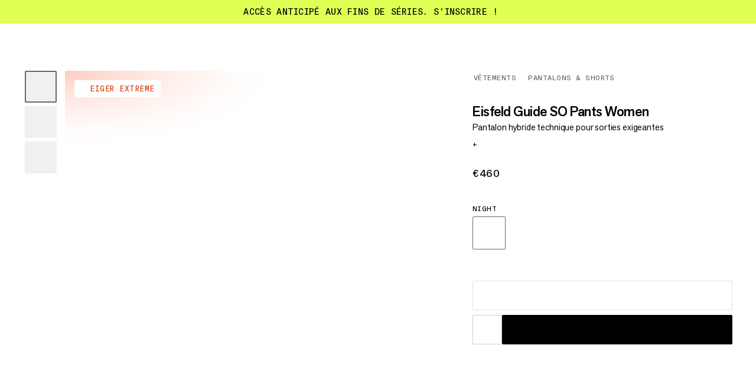

--- FILE ---
content_type: text/html; charset=utf-8
request_url: https://www.mammut.com/fr/fr/products/1021-00530-5924/eisfeld-guide-so-pants-women/BiA_Display_Sizes_Outside_Refresh/Dropdown
body_size: 50264
content:
<!DOCTYPE html><html lang="fr" class="🧗 🥾 🏔"><head><meta charSet="utf-8"/><meta name="viewport" content="width=device-width, initial-scale=1"/><link rel="preload" as="image" imageSrcSet="https://static.mammut.com/cdn-cgi/image/width=128,quality=85,f=auto,metadata=none/master/1021-00530-5924_main-grey_141196.jpg 128w, https://static.mammut.com/cdn-cgi/image/width=128,quality=85,f=auto,metadata=none/master/1021-00530-5924_main-grey_141196.jpg 128w, https://static.mammut.com/cdn-cgi/image/width=256,quality=85,f=auto,metadata=none/master/1021-00530-5924_main-grey_141196.jpg 256w, https://static.mammut.com/cdn-cgi/image/width=256,quality=85,f=auto,metadata=none/master/1021-00530-5924_main-grey_141196.jpg 256w, https://static.mammut.com/cdn-cgi/image/width=384,quality=85,f=auto,metadata=none/master/1021-00530-5924_main-grey_141196.jpg 384w, https://static.mammut.com/cdn-cgi/image/width=512,quality=85,f=auto,metadata=none/master/1021-00530-5924_main-grey_141196.jpg 512w, https://static.mammut.com/cdn-cgi/image/width=1024,quality=85,f=auto,metadata=none/master/1021-00530-5924_main-grey_141196.jpg 1024w, https://static.mammut.com/cdn-cgi/image/width=1536,quality=85,f=auto,metadata=none/master/1021-00530-5924_main-grey_141196.jpg 1536w, https://static.mammut.com/cdn-cgi/image/width=2048,quality=85,f=auto,metadata=none/master/1021-00530-5924_main-grey_141196.jpg 2048w, https://static.mammut.com/cdn-cgi/image/width=3072,quality=85,f=auto,metadata=none/master/1021-00530-5924_main-grey_141196.jpg 3072w, https://static.mammut.com/cdn-cgi/image/width=4096,quality=85,f=auto,metadata=none/master/1021-00530-5924_main-grey_141196.jpg 4096w" imageSizes="(max-width: 768px) 80vw, 940px"/><link rel="preload" as="image" imageSrcSet="https://static.mammut.com/cdn-cgi/image/width=128,quality=85,f=auto,metadata=none/master/1021-00530-5924_mod-main-grey_187544.jpg 128w, https://static.mammut.com/cdn-cgi/image/width=128,quality=85,f=auto,metadata=none/master/1021-00530-5924_mod-main-grey_187544.jpg 128w, https://static.mammut.com/cdn-cgi/image/width=256,quality=85,f=auto,metadata=none/master/1021-00530-5924_mod-main-grey_187544.jpg 256w, https://static.mammut.com/cdn-cgi/image/width=256,quality=85,f=auto,metadata=none/master/1021-00530-5924_mod-main-grey_187544.jpg 256w, https://static.mammut.com/cdn-cgi/image/width=384,quality=85,f=auto,metadata=none/master/1021-00530-5924_mod-main-grey_187544.jpg 384w, https://static.mammut.com/cdn-cgi/image/width=512,quality=85,f=auto,metadata=none/master/1021-00530-5924_mod-main-grey_187544.jpg 512w, https://static.mammut.com/cdn-cgi/image/width=1024,quality=85,f=auto,metadata=none/master/1021-00530-5924_mod-main-grey_187544.jpg 1024w, https://static.mammut.com/cdn-cgi/image/width=1536,quality=85,f=auto,metadata=none/master/1021-00530-5924_mod-main-grey_187544.jpg 1536w, https://static.mammut.com/cdn-cgi/image/width=2048,quality=85,f=auto,metadata=none/master/1021-00530-5924_mod-main-grey_187544.jpg 2048w, https://static.mammut.com/cdn-cgi/image/width=3072,quality=85,f=auto,metadata=none/master/1021-00530-5924_mod-main-grey_187544.jpg 3072w, https://static.mammut.com/cdn-cgi/image/width=4096,quality=85,f=auto,metadata=none/master/1021-00530-5924_mod-main-grey_187544.jpg 4096w" imageSizes="(max-width: 768px) 80vw, 940px"/><link rel="preload" as="image" imageSrcSet="https://static.mammut.com/cdn-cgi/image/width=128,quality=50,f=auto,metadata=none/master/1021-00530-5924_mod-back-grey_187543.jpg 128w, https://static.mammut.com/cdn-cgi/image/width=128,quality=50,f=auto,metadata=none/master/1021-00530-5924_mod-back-grey_187543.jpg 128w, https://static.mammut.com/cdn-cgi/image/width=256,quality=50,f=auto,metadata=none/master/1021-00530-5924_mod-back-grey_187543.jpg 256w, https://static.mammut.com/cdn-cgi/image/width=256,quality=50,f=auto,metadata=none/master/1021-00530-5924_mod-back-grey_187543.jpg 256w, https://static.mammut.com/cdn-cgi/image/width=384,quality=50,f=auto,metadata=none/master/1021-00530-5924_mod-back-grey_187543.jpg 384w, https://static.mammut.com/cdn-cgi/image/width=512,quality=50,f=auto,metadata=none/master/1021-00530-5924_mod-back-grey_187543.jpg 512w, https://static.mammut.com/cdn-cgi/image/width=1024,quality=50,f=auto,metadata=none/master/1021-00530-5924_mod-back-grey_187543.jpg 1024w, https://static.mammut.com/cdn-cgi/image/width=1536,quality=50,f=auto,metadata=none/master/1021-00530-5924_mod-back-grey_187543.jpg 1536w, https://static.mammut.com/cdn-cgi/image/width=2048,quality=50,f=auto,metadata=none/master/1021-00530-5924_mod-back-grey_187543.jpg 2048w, https://static.mammut.com/cdn-cgi/image/width=3072,quality=50,f=auto,metadata=none/master/1021-00530-5924_mod-back-grey_187543.jpg 3072w, https://static.mammut.com/cdn-cgi/image/width=4096,quality=50,f=auto,metadata=none/master/1021-00530-5924_mod-back-grey_187543.jpg 4096w" imageSizes="(max-width: 768px) 80vw, 940px"/><link rel="preload" as="image" href="/api/svg-generator/max/6/value/6/width/68/strokeWidth/4"/><link rel="preload" as="image" href="/api/svg-generator/max/6/value/3/width/68/strokeWidth/4"/><link rel="stylesheet" href="/_next/static/chunks/4046f9b84768764e.css" data-precedence="next"/><link rel="stylesheet" href="/_next/static/chunks/547a07c4fd36b678.css" data-precedence="next"/><link rel="stylesheet" href="/_next/static/chunks/3c7c254727ac830e.css" data-precedence="next"/><link rel="stylesheet" href="/_next/static/chunks/d555665250a3061c.css" data-precedence="next"/><link rel="stylesheet" href="/_next/static/chunks/86716990bd82eac3.css" data-precedence="next"/><link rel="stylesheet" href="/_next/static/chunks/e026c67bd5705245.css" data-precedence="next"/><link rel="stylesheet" href="/_next/static/chunks/71ff555f940cfae5.css" data-precedence="next"/><link rel="stylesheet" href="/_next/static/chunks/2554613fe953fb51.css" data-precedence="next"/><link rel="stylesheet" href="/_next/static/chunks/9f8e921c249a49ed.css" data-precedence="next"/><link rel="stylesheet" href="/_next/static/chunks/7e313516a14cc8bf.css" data-precedence="next"/><link rel="stylesheet" href="/_next/static/chunks/cfa6bc8512607a6e.css" data-precedence="next"/><link rel="stylesheet" href="/_next/static/chunks/0ae53983b833fae7.css" data-precedence="next"/><link rel="stylesheet" href="/_next/static/chunks/24ac20f639040d91.css" data-precedence="next"/><link rel="stylesheet" href="/_next/static/chunks/70d98e632a306ab0.css" data-precedence="next"/><link rel="stylesheet" href="/_next/static/chunks/0d07c52880615d52.css" data-precedence="next"/><link rel="stylesheet" href="/_next/static/chunks/9ea77feeb8f731a0.css" data-precedence="next"/><link rel="stylesheet" href="/_next/static/chunks/aad805c3e748881a.css" data-precedence="next"/><link rel="stylesheet" href="/_next/static/chunks/d1d1ef087f29a845.css" data-precedence="next"/><link rel="stylesheet" href="/_next/static/chunks/ea3fa3c0c81fd162.css" data-precedence="next"/><link rel="preload" as="script" fetchPriority="low" href="/_next/static/chunks/145ae7688d866215.js"/><script src="/_next/static/chunks/a31b28177dd819ec.js" async=""></script><script src="/_next/static/chunks/e6b62793a5701d2e.js" async=""></script><script src="/_next/static/chunks/1bd5398acaa4cca0.js" async=""></script><script src="/_next/static/chunks/turbopack-d711351695dd5b42.js" async=""></script><script src="/_next/static/chunks/d96012bcfc98706a.js" async=""></script><script src="/_next/static/chunks/16ea27c3b926bc31.js" async=""></script><script src="/_next/static/chunks/3076a75b2ad87543.js" async=""></script><script src="/_next/static/chunks/506ea7681d32fbb0.js" async=""></script><script src="/_next/static/chunks/e85c75987a2e2c23.js" async=""></script><script src="/_next/static/chunks/59762e0a4b329982.js" async=""></script><script src="/_next/static/chunks/7dbc363c18212bcf.js" async=""></script><script src="/_next/static/chunks/bd2d056a42a1259e.js" async=""></script><script src="/_next/static/chunks/56de1ed4df27eb08.js" async=""></script><script src="/_next/static/chunks/00df14ba2f804624.js" async=""></script><script src="/_next/static/chunks/cfa1f9f0213f9008.js" async=""></script><script src="/_next/static/chunks/ea04f79ad49c4bb9.js" async=""></script><script src="/_next/static/chunks/6aba30f4bf8305c5.js" async=""></script><script src="/_next/static/chunks/d294c6e5430ec4db.js" async=""></script><script src="/_next/static/chunks/11f98ec4a057b7bf.js" async=""></script><script src="/_next/static/chunks/83da0d3fa2f35468.js" async=""></script><script src="/_next/static/chunks/3fdbc74f9a23f3d6.js" async=""></script><script src="/_next/static/chunks/d3d9018e2e7568df.js" async=""></script><script src="/_next/static/chunks/369648d65fd5674a.js" async=""></script><script src="/_next/static/chunks/596310cddf675d09.js" async=""></script><script src="/_next/static/chunks/47efba72edb87716.js" async=""></script><script src="/_next/static/chunks/976900ac85360f38.js" async=""></script><script src="/_next/static/chunks/67191e491dd75d8a.js" async=""></script><script src="/_next/static/chunks/f5804ac594c85600.js" async=""></script><script src="/_next/static/chunks/87b051ad497b0f88.js" async=""></script><script src="/_next/static/chunks/4e58a86224045e1b.js" async=""></script><script src="/_next/static/chunks/05c45fbd77e39228.js" async=""></script><script src="/_next/static/chunks/ce2e644bb48efe92.js" async=""></script><script src="/_next/static/chunks/a68c6779e467f69e.js" async=""></script><script src="/_next/static/chunks/387750bd767444af.js" async=""></script><script src="/_next/static/chunks/55b56f5726e1e3ae.js" async=""></script><script src="/_next/static/chunks/49c05b73718a94c1.js" async=""></script><script src="/_next/static/chunks/8bb9c6a1f87e7405.js" async=""></script><link rel="preload" href="https://app.usercentrics.eu/browser-ui/latest/loader.js" as="script"/><meta name="theme-color" content="#F0F0F0"/><title>Eisfeld Guide SO Pants Women | Mammut</title><meta name="description" content="Eisfeld Guide SO Pants Women : le pantalon Soft Shell hybride fabriqué dans un mélange technique de matières, idéal contre le froid, qui associe une respirabilité et une flexibilité remarquables et une excellente protection contre les intempéries. Convient aussi bien aux randonnées à ski (en haute montagne) qu’à l’escalade sur glace."/><link rel="manifest" href="/manifest.json"/><link rel="canonical" href="https://www.mammut.com/fr/fr/products/1021-00530/eisfeld-guide-so-pants-women/BiA_Display_Sizes_Outside_Refresh/Dropdown"/><link rel="alternate" hrefLang="x-default" href="https://www.mammut.com/int/en/products/1021-00530/eisfeld-guide-so-pants-women/BiA_Display_Sizes_Outside_Refresh/Dropdown"/><link rel="alternate" hrefLang="fr-FR" href="https://www.mammut.com/fr/fr/products/1021-00530/eisfeld-guide-so-pants-women/BiA_Display_Sizes_Outside_Refresh/Dropdown"/><link rel="alternate" hrefLang="en-US" href="https://www.mammut.com/us/en/products/1021-00530/eisfeld-guide-so-pants-women/BiA_Display_Sizes_Outside_Refresh/Dropdown"/><link rel="alternate" hrefLang="de-DE" href="https://www.mammut.com/de/de/products/1021-00530/eisfeld-guide-so-pants-women/BiA_Display_Sizes_Outside_Refresh/Dropdown"/><link rel="alternate" hrefLang="en-NO" href="https://www.mammut.com/no/en/products/1021-00530/eisfeld-guide-so-pants-women/BiA_Display_Sizes_Outside_Refresh/Dropdown"/><link rel="alternate" hrefLang="no-NO" href="https://www.mammut.com/no/no/products/1021-00530/eisfeld-guide-so-pants-women/BiA_Display_Sizes_Outside_Refresh/Dropdown"/><link rel="alternate" hrefLang="de-AT" href="https://www.mammut.com/at/de/products/1021-00530/eisfeld-guide-so-pants-women/BiA_Display_Sizes_Outside_Refresh/Dropdown"/><link rel="alternate" hrefLang="de-CH" href="https://www.mammut.com/ch/de/products/1021-00530/eisfeld-guide-so-pants-women/BiA_Display_Sizes_Outside_Refresh/Dropdown"/><link rel="alternate" hrefLang="fr-CH" href="https://www.mammut.com/ch/fr/products/1021-00530/eisfeld-guide-so-pants-women/BiA_Display_Sizes_Outside_Refresh/Dropdown"/><link rel="alternate" hrefLang="it-CH" href="https://www.mammut.com/ch/it/products/1021-00530/eisfeld-guide-so-pants-women/BiA_Display_Sizes_Outside_Refresh/Dropdown"/><link rel="alternate" hrefLang="en-GB" href="https://www.mammut.com/uk/en/products/1021-00530/eisfeld-guide-so-pants-women/BiA_Display_Sizes_Outside_Refresh/Dropdown"/><link rel="alternate" hrefLang="en-BE" href="https://www.mammut.com/be/en/products/1021-00530/eisfeld-guide-so-pants-women/BiA_Display_Sizes_Outside_Refresh/Dropdown"/><link rel="alternate" hrefLang="en-IT" href="https://www.mammut.com/it/en/products/1021-00530/eisfeld-guide-so-pants-women/BiA_Display_Sizes_Outside_Refresh/Dropdown"/><link rel="alternate" hrefLang="it-IT" href="https://www.mammut.com/it/it/products/1021-00530/eisfeld-guide-so-pants-women/BiA_Display_Sizes_Outside_Refresh/Dropdown"/><link rel="alternate" hrefLang="en-NL" href="https://www.mammut.com/nl/en/products/1021-00530/eisfeld-guide-so-pants-women/BiA_Display_Sizes_Outside_Refresh/Dropdown"/><link rel="alternate" hrefLang="nl-NL" href="https://www.mammut.com/nl/nl/products/1021-00530/eisfeld-guide-so-pants-women/BiA_Display_Sizes_Outside_Refresh/Dropdown"/><link rel="alternate" hrefLang="en-SE" href="https://www.mammut.com/se/en/products/1021-00530/eisfeld-guide-so-pants-women/BiA_Display_Sizes_Outside_Refresh/Dropdown"/><link rel="alternate" hrefLang="sv-SE" href="https://www.mammut.com/se/sv/products/1021-00530/eisfeld-guide-so-pants-women/BiA_Display_Sizes_Outside_Refresh/Dropdown"/><link rel="alternate" hrefLang="en-DK" href="https://www.mammut.com/dk/en/products/1021-00530/eisfeld-guide-so-pants-women/BiA_Display_Sizes_Outside_Refresh/Dropdown"/><link rel="alternate" hrefLang="da-DK" href="https://www.mammut.com/dk/da/products/1021-00530/eisfeld-guide-so-pants-women/BiA_Display_Sizes_Outside_Refresh/Dropdown"/><link rel="alternate" hrefLang="en-SK" href="https://www.mammut.com/sk/en/products/1021-00530/eisfeld-guide-so-pants-women/BiA_Display_Sizes_Outside_Refresh/Dropdown"/><link rel="alternate" hrefLang="sk-SK" href="https://www.mammut.com/sk/sk/products/1021-00530/eisfeld-guide-so-pants-women/BiA_Display_Sizes_Outside_Refresh/Dropdown"/><link rel="alternate" hrefLang="en-CZ" href="https://www.mammut.com/cz/en/products/1021-00530/eisfeld-guide-so-pants-women/BiA_Display_Sizes_Outside_Refresh/Dropdown"/><link rel="alternate" hrefLang="cs-CZ" href="https://www.mammut.com/cz/cs/products/1021-00530/eisfeld-guide-so-pants-women/BiA_Display_Sizes_Outside_Refresh/Dropdown"/><link rel="alternate" hrefLang="en-PL" href="https://www.mammut.com/pl/en/products/1021-00530/eisfeld-guide-so-pants-women/BiA_Display_Sizes_Outside_Refresh/Dropdown"/><link rel="alternate" hrefLang="pl-PL" href="https://www.mammut.com/pl/pl/products/1021-00530/eisfeld-guide-so-pants-women/BiA_Display_Sizes_Outside_Refresh/Dropdown"/><link rel="alternate" hrefLang="en-ES" href="https://www.mammut.com/es/en/products/1021-00530/eisfeld-guide-so-pants-women/BiA_Display_Sizes_Outside_Refresh/Dropdown"/><link rel="alternate" hrefLang="es-ES" href="https://www.mammut.com/es/es/products/1021-00530/eisfeld-guide-so-pants-women/BiA_Display_Sizes_Outside_Refresh/Dropdown"/><link rel="alternate" hrefLang="en-SI" href="https://www.mammut.com/si/en/products/1021-00530/eisfeld-guide-so-pants-women/BiA_Display_Sizes_Outside_Refresh/Dropdown"/><link rel="alternate" hrefLang="en-FI" href="https://www.mammut.com/fi/en/products/1021-00530/eisfeld-guide-so-pants-women/BiA_Display_Sizes_Outside_Refresh/Dropdown"/><link rel="alternate" hrefLang="en-IE" href="https://www.mammut.com/ie/en/products/1021-00530/eisfeld-guide-so-pants-women/BiA_Display_Sizes_Outside_Refresh/Dropdown"/><meta name="google-site-verification" content="3mrJD3h2i2SETVDKQSsYyYNxpR0tVsRS-a9zYctmbow"/><meta property="og:title" content="Eisfeld Guide SO Pants Women"/><meta property="og:description" content="Eisfeld Guide SO Pants Women : le pantalon Soft Shell hybride fabriqué dans un mélange technique de matières, idéal contre le froid, qui associe une respirabilité et une flexibilité remarquables et une excellente protection contre les intempéries. Convient aussi bien aux randonnées à ski (en haute montagne) qu’à l’escalade sur glace."/><meta property="og:url" content="https://www.mammut.com/fr/fr"/><meta property="og:site_name" content="Mammut"/><meta property="og:locale" content="fr-FR"/><meta property="og:image" content="https://static.mammut.com/cdn-cgi/image/width=320,quality=85,f=auto,metadata=none/master/1021-00530-5924_main_141196.jpg"/><meta property="og:type" content="website"/><meta name="twitter:card" content="summary_large_image"/><meta name="twitter:creator" content="@mammut"/><meta name="twitter:title" content="Eisfeld Guide SO Pants Women"/><meta name="twitter:description" content="Eisfeld Guide SO Pants Women : le pantalon Soft Shell hybride fabriqué dans un mélange technique de matières, idéal contre le froid, qui associe une respirabilité et une flexibilité remarquables et une excellente protection contre les intempéries. Convient aussi bien aux randonnées à ski (en haute montagne) qu’à l’escalade sur glace."/><meta name="twitter:image" content="https://static.mammut.com/cdn-cgi/image/width=320,quality=85,f=auto,metadata=none/master/1021-00530-5924_main_141196.jpg"/><script src="/_next/static/chunks/a6dad97d9634a72d.js" noModule=""></script></head><body><div hidden=""><!--$--><!--/$--></div><script>window.dataLayer = window.dataLayer || [];
function gtag() { window.dataLayer.push(arguments); }
gtag('consent', 'default', {
  ad_storage: 'denied',
  ad_user_data: 'denied',
  ad_personalization: 'denied',
  analytics_storage: 'denied',
});</script><script>window.UC_UI_DOMAINS = {
						crossDomainConsentSharingIFrame: "https://www.mammut.com/cross-domain-bridge.html",
					}</script><div class="AccessibleSkipMainButtons-module-scss-module__QxB9Aq__container"><a href="#accessibleMain" class="Button-module-scss-module__WW-PmG__container" data-color="secondary" data-theme="focus" data-width="default" data-size="default" data-break-text="false"></a><a href="#accessibleFooter" class="Button-module-scss-module__WW-PmG__container" data-color="secondary" data-theme="focus" data-width="default" data-size="default" data-break-text="false"></a></div><div data-focus-guard="true" tabindex="-1" style="width:1px;height:0px;padding:0;overflow:hidden;position:fixed;top:1px;left:1px"></div><div data-focus-lock-disabled="disabled"><aside class="DarkenOverlay-module-scss-module__VEpNEq__background USPBanner-module-scss-module__uxDLwG__overlay"></aside><div class="USPBanner-module-scss-module__uxDLwG__container" style="color:#000;background-color:#DFFF54" data-is-expanded="false" role="region" aria-label=""><div class="USPBanner-module-scss-module__uxDLwG__wrapper"><div class="USPBanner-module-scss-module__uxDLwG__uspWrapper" data-fading-out="false"><button type="button" class="USPBanner-module-scss-module__uxDLwG__dropdownButton" aria-expanded="false">Accès anticipé aux Fins de Séries. S&#x27;inscrire !<svg class="USPBanner-module-scss-module__uxDLwG__chevronArrow" aria-hidden="true" viewBox="0 0 24 24" xml:space="preserve"><use x="0" y="0" href="#_RI-chevronArrow"></use></svg></button></div></div><div class="USPBanner-module-scss-module__uxDLwG__dropdown USPBanner-module-scss-module__uxDLwG__dropdownClosed" aria-hidden="true" style="height:0px"><div class="USPBanner-module-scss-module__uxDLwG__dropdownContent"><ul class="USPContent-module-scss-module__CW6esG__container" data-desktop-display="row" data-theme="uspBanner"><li class="USPContent-module-scss-module__CW6esG__item"><h4 class="USPContent-module-scss-module__CW6esG__itemTitle">Accès anticipé aux Fins de Séries. S&#x27;inscrire !</h4><div class="USPContent-module-scss-module__CW6esG__itemText"><p class="RichText-module-scss-module__vll4RG__basicP"><span>Nos Fins de Séries approchent. En tant que membre Mammut Access, accédez-y en priorité avec -40 % sur une sélection de modèles. </span></p><div class="RichText-module-scss-module__vll4RG__link" data-with-padding="true" data-type="pageLink"><a href="/fr/fr/register?campaign_id=onsite_eoss_tp_fw2526">S&#x27;inscrire</a></div><p class="RichText-module-scss-module__vll4RG__basicP"></p></div></li><li class="USPContent-module-scss-module__CW6esG__item"><h4 class="USPContent-module-scss-module__CW6esG__itemTitle">Appel de précaution pour inspection</h4><div class="USPContent-module-scss-module__CW6esG__itemText"><p class="RichText-module-scss-module__vll4RG__basicP"><span>Nous avons identifié un problème potentiel avec le mécanisme de fermeture des mousquetons employés dans les sets Skywalker Pro Via Ferrata et Skywalker Pro Turn Via Ferrata. </span><span> </span><span>Nous prions les consommateurs de vérifier attentivement leurs sets de via ferrata Skywalker Pro et Skywalker Pro Turn et de retourner tous les produits potentiellement concernés afin qu’ils soient remplacés.  </span></p><div class="RichText-module-scss-module__vll4RG__link" data-with-padding="true" data-type="externalLink"><a target="_blank" rel="noopener noreferrer" href="https://mammut.dani-o.com/precautionary-call-for-inspection-mammut-skywalker-pro-via-ferrata-set">Vérifiez votre produit maintenant.</a><svg class="RichText-module-scss-module__vll4RG__arrow" aria-hidden="true" viewBox="0 0 11 11" xml:space="preserve"><use x="0" y="0" href="#_RI-arrowUp"></use></svg></div><p class="RichText-module-scss-module__vll4RG__basicP"></p></div></li><li class="USPContent-module-scss-module__CW6esG__item"><h4 class="USPContent-module-scss-module__CW6esG__itemTitle">Livraison gratuite à partir de EUR 50,-</h4><div class="USPContent-module-scss-module__CW6esG__itemText"><p class="RichText-module-scss-module__vll4RG__basicP"><span>La livraison est gratuite pour les achats à partir de EUR 50,-. Pour les montants inférieurs, des frais de livraison de EUR 6,95 sont appliqués.</span></p></div></li></ul></div></div><div class="USPBanner-module-scss-module__uxDLwG__closeButton"><div class="CloseButton-module-scss-module__rRh9cG__container"><button data-e2e-test="product-finder-close-button" aria-label="" class="ButtonRound-module-scss-module__1K50JW__container" data-size="small" data-theme="round" data-color="transparent"><svg class="ButtonIconRound-module-scss-module__wDPPUa__icon" data-size="default" style="--buttonIconRound-rotate:0deg" aria-hidden="true" viewBox="0 0 16 16" xml:space="preserve"><use x="0" y="0" href="#_RI-closeIcon"></use></svg></button></div></div></div></div><div data-focus-guard="true" tabindex="-1" style="width:1px;height:0px;padding:0;overflow:hidden;position:fixed;top:1px;left:1px"></div><div class="MenuLinks-module-scss-module__Dnlqqq__wrapper"><div data-no-focus-lock="true"><nav class="MenuLinks-module-scss-module__Dnlqqq__container" aria-label="Navigation principale" style="opacity:0;transform:translateY(-100%) translateZ(0)"><menu class="MenuLinks-module-scss-module__Dnlqqq__inner" data-is-hidden="false" data-nav-open="false" data-with-background="false" data-grid-template="three-columns"><div class="MenuLeft-module-scss-module__1qbzUa__menuLeft MenuLeft-module-scss-module__1qbzUa__default"><button class="MainMenuElement-module-scss-module__HwP6Lq__container fs-button-hamburger" type="button" data-active="false" aria-label="" data-e2e-test="main-menu-container" data-test-version="a"><div class="MainMenuElement-module-scss-module__HwP6Lq__wrapper"><div class="MainMenuElement-module-scss-module__HwP6Lq__innerWrapper"><span class="MainMenuElement-module-scss-module__HwP6Lq__bar MainMenuElement-module-scss-module__HwP6Lq__bar-top"></span><span class="MainMenuElement-module-scss-module__HwP6Lq__bar MainMenuElement-module-scss-module__HwP6Lq__bar-center"></span><span class="MainMenuElement-module-scss-module__HwP6Lq__bar MainMenuElement-module-scss-module__HwP6Lq__bar-bottom"></span></div></div></button><div class="MenuLeft-module-scss-module__1qbzUa__searchButtonWrapper"><div class="MenuRight-module-scss-module__raElda__searchWrapper"><button aria-label="" class="MenuRight-module-scss-module__raElda__button fs-search-button" data-e2e-test="search-button-menu-right" tabindex="0"><svg class="MenuRight-module-scss-module__raElda__searchIcon" aria-hidden="true" viewBox="0 0 24 24" xml:space="preserve"><use x="0" y="0" href="#_RI-searchIcon"></use></svg></button></div></div></div><div class="MenuLinks-module-scss-module__Dnlqqq__wrap"><a aria-label="" class="LogoLink-module-scss-module__pwVxzq__logoLink" tabindex="0" aria-hidden="false" href="/fr/fr"><span class="LogoLink-module-scss-module__pwVxzq__logoWrapper"><svg class="LogoLink-module-scss-module__pwVxzq__logo LogoLink-module-scss-module__pwVxzq__default" data-test-version="a" role="img" aria-label="Mammut Homepage" aria-hidden="false" viewBox="0 0 658 73" xml:space="preserve"><use x="0" y="0" href="#_RI-logo"></use></svg></span></a></div><div class="MenuRight-module-scss-module__raElda__menuRight" data-test-version="a"><div class="MenuRight-module-scss-module__raElda__searchButtonWrapper"><div class="MenuRight-module-scss-module__raElda__searchWrapper"><button aria-label="" class="MenuRight-module-scss-module__raElda__button MenuRight-module-scss-module__raElda__default fs-search-button" data-e2e-test="search-button-menu-right" tabindex="0"><svg class="MenuRight-module-scss-module__raElda__searchIcon" aria-hidden="true" viewBox="0 0 24 24" xml:space="preserve"><use x="0" y="0" href="#_RI-searchIcon"></use></svg></button></div></div><a class="MenuRight-module-scss-module__raElda__link MenuRight-module-scss-module__raElda__default MenuRight-module-scss-module__raElda__loginLink fs-account-button" href="/api/auth/login" tabindex="0" aria-label="" aria-hidden="false" data-e2e-test="account-button-menu-right"><svg class="MenuRight-module-scss-module__raElda__loginIcon" aria-hidden="true" viewBox="0 0 14 15" xml:space="preserve"><use x="0" y="0" href="#_RI-accountIcon"></use></svg></a><a class="MenuRight-module-scss-module__raElda__link MenuRight-module-scss-module__raElda__default" aria-label="" data-e2e-test="wishlist-button-menu-right" tabindex="0" href="/fr/fr/saved"><svg class="BookmarkIcon-module-scss-module__Jpen3G__container" data-theme="large" data-active="false" aria-hidden="true" viewBox="0 0 17 17" xml:space="preserve"><use x="0" y="0" href="#_RI-bookmarkIconStroke"></use></svg></a><a aria-label="" class="MenuRight-module-scss-module__raElda__link MenuRight-module-scss-module__raElda__default" data-e2e-test="cart-button-menu-right" tabindex="0" href="/fr/fr/cart"><svg class="MenuRight-module-scss-module__raElda__bagIcon" aria-hidden="true" viewBox="0 0 21 18" xml:space="preserve"><use x="0" y="0" href="#_RI-bagIcon"></use></svg></a></div></menu></nav></div></div><div data-focus-guard="true" tabindex="-1" style="width:1px;height:0px;padding:0;overflow:hidden;position:fixed;top:1px;left:1px"></div><div data-focus-lock-disabled="disabled" class="Menu-module-scss-module__cTzv1W__wrapper"><aside id="main-navigation-dialog" class="Menu-module-scss-module__cTzv1W__container" data-events="false" data-navigation-wrapper="true" data-test-version="a"><span id="main-navigation-dialog-label" class="Menu-module-scss-module__cTzv1W__srOnly">Navigation principale</span><aside aria-label="Fermer navigation" class="DarkenOverlay-module-scss-module__VEpNEq__background"></aside><div class="Menu-module-scss-module__cTzv1W__navigation" data-active="false" data-e2e-test="main-navigation" data-test-version="a"><section class="Menu-module-scss-module__cTzv1W__bar bar-0 fs-menu-section-bar" data-e2e-test="menu-section-bar-0" data-test-version="a"><div class="MenuMainBar-module-scss-module__Eu4g1G__mainBg" data-nav-secondary-open="false" data-test-version="a"><div class="HoverBlocker-module-scss-module__rNoW_G__hoverBlockerWrapper"><nav class="MenuMainBar-module-scss-module__Eu4g1G__container fs-menu-bar-main" aria-label="Navigation principale" data-e2e-test="main-menu-bar" data-test-version="a"><div class="MenuMainBar-module-scss-module__Eu4g1G__containerInner"><div class="MenuMainBar-module-scss-module__Eu4g1G__genderToggle"><ul class="GenderToggleA-module-scss-module__p2Jb6W__options" data-e2e-test="gender-toggle"><li class="GenderToggleA-module-scss-module__p2Jb6W__optionWrapper"><button type="button" class="GenderToggleA-module-scss-module__p2Jb6W__optionLink GenderToggleA-module-scss-module__p2Jb6W__selectedLink" role="button" data-e2e-test="gender-toggle-button" data-e2e-value="0" aria-label="tous les genres"><span>tous les genres</span></button></li><li class="GenderToggleA-module-scss-module__p2Jb6W__optionWrapper"><button type="button" class="GenderToggleA-module-scss-module__p2Jb6W__optionLink" role="button" data-e2e-test="gender-toggle-button" data-e2e-value="10" aria-label="homme"><span>homme</span></button></li><li class="GenderToggleA-module-scss-module__p2Jb6W__optionWrapper"><button type="button" class="GenderToggleA-module-scss-module__p2Jb6W__optionLink" role="button" data-e2e-test="gender-toggle-button" data-e2e-value="20" aria-label="femme"><span>femme</span></button></li></ul></div><ul class="MenuMainBar-module-scss-module__Eu4g1G__menuItems" data-e2e-test="menubar-main-navigation-links"><li class="MenuItem-module-scss-module__CLDj5q__container MenuItem-module-scss-module__CLDj5q__active" data-e2e-test="menubar-main-navigation-row" style="--i:0" data-test-version="a"><button type="button" tabindex="0" data-e2e-test="menubar-main-navigation-link" data-e2e-test-value="5818" class="MenuItem-module-scss-module__CLDj5q__menuLink" data-theme="default" data-active="false" data-color="default" data-hover-style="color" aria-label="Vêtements"><span data-size="medium" class="MenuItem-module-scss-module__CLDj5q__label">Vêtements</span><svg class="MenuItem-module-scss-module__CLDj5q__chevronIcon" aria-hidden="true" viewBox="0 0 12 9" xml:space="preserve"><use x="0" y="0" href="#_RI-chevronIcon"></use></svg></button></li><li class="MenuItem-module-scss-module__CLDj5q__container MenuItem-module-scss-module__CLDj5q__active" data-e2e-test="menubar-main-navigation-row" style="--i:0" data-test-version="a"><button type="button" tabindex="0" data-e2e-test="menubar-main-navigation-link" data-e2e-test-value="5811" class="MenuItem-module-scss-module__CLDj5q__menuLink" data-theme="default" data-active="false" data-color="default" data-hover-style="color" aria-label="Chaussures"><span data-size="medium" class="MenuItem-module-scss-module__CLDj5q__label">Chaussures</span><svg class="MenuItem-module-scss-module__CLDj5q__chevronIcon" aria-hidden="true" viewBox="0 0 12 9" xml:space="preserve"><use x="0" y="0" href="#_RI-chevronIcon"></use></svg></button></li><li class="MenuItem-module-scss-module__CLDj5q__container MenuItem-module-scss-module__CLDj5q__active" data-e2e-test="menubar-main-navigation-row" style="--i:0" data-test-version="a"><button type="button" tabindex="0" data-e2e-test="menubar-main-navigation-link" data-e2e-test-value="5858" class="MenuItem-module-scss-module__CLDj5q__menuLink" data-theme="default" data-active="false" data-color="default" data-hover-style="color" aria-label="Équipement"><span data-size="medium" class="MenuItem-module-scss-module__CLDj5q__label">Équipement</span><svg class="MenuItem-module-scss-module__CLDj5q__chevronIcon" aria-hidden="true" viewBox="0 0 12 9" xml:space="preserve"><use x="0" y="0" href="#_RI-chevronIcon"></use></svg></button></li><li class="MenuItem-module-scss-module__CLDj5q__container MenuItem-module-scss-module__CLDj5q__active" data-e2e-test="menubar-main-navigation-row" style="--i:0" data-test-version="a"><a tabindex="0" data-e2e-test="menubar-main-navigation-link" data-e2e-test-value="9911" class="MenuItem-module-scss-module__CLDj5q__menuLink" data-theme="default" data-active="false" data-color="default" data-hover-style="color" aria-label="Enfants" href="/fr/fr/category/9911/enfants"><span data-size="medium" class="MenuItem-module-scss-module__CLDj5q__label">Enfants</span></a></li><li class="MenuItem-module-scss-module__CLDj5q__container MenuItem-module-scss-module__CLDj5q__active" data-e2e-test="menubar-main-navigation-row" style="--i:0" data-test-version="a"><a tabindex="0" data-e2e-test="menubar-main-navigation-link" data-e2e-test-value="new-navigation-outlet" class="MenuItem-module-scss-module__CLDj5q__menuLink" data-theme="default" data-active="false" data-color="outlet" data-hover-style="color" aria-label="Outlet" href="/fr/fr/outlet/5810/products"><span data-size="medium" class="MenuItem-module-scss-module__CLDj5q__label">Outlet</span></a></li><li class="MenuItem-module-scss-module__CLDj5q__container MenuItem-module-scss-module__CLDj5q__active" data-e2e-test="menubar-main-navigation-row" style="--i:0" data-test-version="a"><button type="button" tabindex="0" data-e2e-test="menubar-main-navigation-link" data-e2e-test-value="parent-activities" class="MenuItem-module-scss-module__CLDj5q__menuLink" data-theme="default" data-active="false" data-color="default" data-hover-style="color" aria-label="Acheter par activité"><span data-size="medium" class="MenuItem-module-scss-module__CLDj5q__label">Acheter par activité</span><svg class="MenuItem-module-scss-module__CLDj5q__chevronIcon" aria-hidden="true" viewBox="0 0 12 9" xml:space="preserve"><use x="0" y="0" href="#_RI-chevronIcon"></use></svg></button></li><li class="MenuItem-module-scss-module__CLDj5q__container MenuItem-module-scss-module__CLDj5q__active" data-e2e-test="menubar-main-navigation-row" style="--i:0" data-test-version="a"><button type="button" tabindex="0" data-e2e-test="menubar-main-navigation-link" data-e2e-test-value="new-menu-collection" class="MenuItem-module-scss-module__CLDj5q__menuLink" data-theme="default" data-active="false" data-color="default" data-hover-style="color" aria-label="Collections"><span data-size="medium" class="MenuItem-module-scss-module__CLDj5q__label">Collections</span><svg class="MenuItem-module-scss-module__CLDj5q__chevronIcon" aria-hidden="true" viewBox="0 0 12 9" xml:space="preserve"><use x="0" y="0" href="#_RI-chevronIcon"></use></svg></button></li><li class="MenuItem-module-scss-module__CLDj5q__container MenuItem-module-scss-module__CLDj5q__active" data-e2e-test="menubar-main-navigation-row" style="--i:0" data-test-version="a"><button type="button" tabindex="0" data-e2e-test="menubar-main-navigation-link" data-e2e-test-value="new-menu-explore" class="MenuItem-module-scss-module__CLDj5q__menuLink" data-theme="default" data-active="false" data-color="default" data-hover-style="color" aria-label="Explorer Mammut"><span data-size="medium" class="MenuItem-module-scss-module__CLDj5q__label">Explorer Mammut</span><svg class="MenuItem-module-scss-module__CLDj5q__chevronIcon" aria-hidden="true" viewBox="0 0 12 9" xml:space="preserve"><use x="0" y="0" href="#_RI-chevronIcon"></use></svg></button></li><li class="MenuItem-module-scss-module__CLDj5q__container MenuItem-module-scss-module__CLDj5q__active" data-e2e-test="menubar-main-navigation-row" style="--i:0" data-test-version="a"><a tabindex="0" data-e2e-test="menubar-main-navigation-link" data-e2e-test-value="menu-mammut-access" class="MenuItem-module-scss-module__CLDj5q__menuLink" data-theme="default" data-active="false" data-color="default" data-hover-style="color" aria-label="Programme de fidélité" href="/fr/fr/mammut-access"><span data-size="medium" class="MenuItem-module-scss-module__CLDj5q__label">Programme de fidélité</span></a></li></ul><ul class="MenuMainBar-module-scss-module__Eu4g1G__footerList"><li class="MenuMainBar-module-scss-module__Eu4g1G__footerItem" data-item="account"><a class="MenuMainBar-module-scss-module__Eu4g1G__footerLink fs-account-button" href="/api/auth/login" tabindex="0" aria-label="Navigate to account" aria-hidden="false"><svg class="MenuMainBar-module-scss-module__Eu4g1G__footerLinkIcon" aria-hidden="true" viewBox="0 0 14 15" xml:space="preserve"><use x="0" y="0" href="#_RI-accountIcon"></use></svg><span class="MenuMainBar-module-scss-module__Eu4g1G__label">Compte</span></a></li><li data-item="support"><a class="MenuMainBar-module-scss-module__Eu4g1G__footerLink" data-e2e-test="support-link" aria-label="Help Center" target="_blank" rel="noopener noreferrer" href="https://help.mammut.com/fr"><svg class="MenuMainBar-module-scss-module__Eu4g1G__footerLinkIcon" aria-hidden="true" viewBox="0 0 24 24" xml:space="preserve"><use x="0" y="0" href="#_RI-infoIcon"></use></svg><span class="MenuMainBar-module-scss-module__Eu4g1G__label">Help Center</span></a></li></ul></div></nav><svg class="HoverBlocker-module-scss-module__rNoW_G__hoverBlocker" xmlns="http://www.w3.org/2000/svg" viewBox="0 0 100 100" preserveAspectRatio="none" aria-hidden="true"><path class="HoverBlocker-module-scss-module__rNoW_G__blockedTriangle" d="
                        M 100,0
                        L 100,0
                        L 100,100
                        Z
                    "></path></svg></div></div></section><section class="Menu-module-scss-module__cTzv1W__bar bar-1 fs-menu-section-bar" data-e2e-test="menu-section-bar-1" data-test-version="a"><div class="MenuBar-module-scss-module__1Gc8TG__container" data-e2e-test="menubar-products-container" data-bar-active="false" data-test-version="a"><div data-focus-guard="true" tabindex="-1" style="width:1px;height:0px;padding:0;overflow:hidden;position:fixed;top:1px;left:1px"></div><div data-focus-lock-disabled="disabled" class="MenuBar-module-scss-module__1Gc8TG__itemsWrapper"><div class="MenuBar-module-scss-module__1Gc8TG__backButtonWrapper"><button class="MenuBar-module-scss-module__1Gc8TG__backButton" aria-label=" Vêtements" tabindex="-1" type="button"><div class="MenuBar-module-scss-module__1Gc8TG__backIcon"><svg class="MenuBar-module-scss-module__1Gc8TG__arrowIcon" aria-hidden="true" viewBox="0 0 16 12" xml:space="preserve"><use x="0" y="0" href="#_RI-arrow"></use></svg></div><span>Vêtements</span></button></div><ul data-e2e-test="menubar-navigation-links-wrapper"><li class="MenuItem-module-scss-module__CLDj5q__container" data-e2e-test="menubar-main-navigation-row" style="--i:0" data-test-version="a"><a tabindex="-1" data-e2e-test="menubar-main-navigation-link-discover-all" data-e2e-test-value="5818" class="MenuItem-module-scss-module__CLDj5q__menuLink" data-theme="default" data-active="false" data-color="default" data-hover-style="italic" aria-label="Tout voir" href="/fr/fr/category/5818/vetements"><span data-size="default" class="MenuItem-module-scss-module__CLDj5q__label">Tout voir</span><div class="MenuItem-module-scss-module__CLDj5q__imagesWrapper"><div class="MenuItem-module-scss-module__CLDj5q__image"><figure class="CFRichImage-module-scss-module__7PZhHG__container"><img alt="Front view of a red hooded outdoor jacket featuring the Mammut logo prominently on the chest and sleeve, ideal for mountaineering and outdoor adventures." loading="lazy" width="2000" height="2000" decoding="async" data-nimg="1" class="" style="color:transparent;object-position:50% 50%;object-fit:cover;width:100%;height:100%;aspect-ratio:2000 / 2000" sizes="(max-width: 768px) 50px, 154px" srcSet="/_next/image?url=https%3A%2F%2Fimages.ctfassets.net%2Fl595fda2nfqd%2F42Vruqelft00TBUdTh2sjC%2F5a0d1836967911235ef0ce86ff9ed3c5%2F1010-30870-3777_main_picker.png&amp;w=32&amp;q=85 32w, /_next/image?url=https%3A%2F%2Fimages.ctfassets.net%2Fl595fda2nfqd%2F42Vruqelft00TBUdTh2sjC%2F5a0d1836967911235ef0ce86ff9ed3c5%2F1010-30870-3777_main_picker.png&amp;w=48&amp;q=85 48w, /_next/image?url=https%3A%2F%2Fimages.ctfassets.net%2Fl595fda2nfqd%2F42Vruqelft00TBUdTh2sjC%2F5a0d1836967911235ef0ce86ff9ed3c5%2F1010-30870-3777_main_picker.png&amp;w=64&amp;q=85 64w, /_next/image?url=https%3A%2F%2Fimages.ctfassets.net%2Fl595fda2nfqd%2F42Vruqelft00TBUdTh2sjC%2F5a0d1836967911235ef0ce86ff9ed3c5%2F1010-30870-3777_main_picker.png&amp;w=96&amp;q=85 96w, /_next/image?url=https%3A%2F%2Fimages.ctfassets.net%2Fl595fda2nfqd%2F42Vruqelft00TBUdTh2sjC%2F5a0d1836967911235ef0ce86ff9ed3c5%2F1010-30870-3777_main_picker.png&amp;w=128&amp;q=85 128w, /_next/image?url=https%3A%2F%2Fimages.ctfassets.net%2Fl595fda2nfqd%2F42Vruqelft00TBUdTh2sjC%2F5a0d1836967911235ef0ce86ff9ed3c5%2F1010-30870-3777_main_picker.png&amp;w=128&amp;q=85 128w, /_next/image?url=https%3A%2F%2Fimages.ctfassets.net%2Fl595fda2nfqd%2F42Vruqelft00TBUdTh2sjC%2F5a0d1836967911235ef0ce86ff9ed3c5%2F1010-30870-3777_main_picker.png&amp;w=256&amp;q=85 256w, /_next/image?url=https%3A%2F%2Fimages.ctfassets.net%2Fl595fda2nfqd%2F42Vruqelft00TBUdTh2sjC%2F5a0d1836967911235ef0ce86ff9ed3c5%2F1010-30870-3777_main_picker.png&amp;w=256&amp;q=85 256w, /_next/image?url=https%3A%2F%2Fimages.ctfassets.net%2Fl595fda2nfqd%2F42Vruqelft00TBUdTh2sjC%2F5a0d1836967911235ef0ce86ff9ed3c5%2F1010-30870-3777_main_picker.png&amp;w=384&amp;q=85 384w, /_next/image?url=https%3A%2F%2Fimages.ctfassets.net%2Fl595fda2nfqd%2F42Vruqelft00TBUdTh2sjC%2F5a0d1836967911235ef0ce86ff9ed3c5%2F1010-30870-3777_main_picker.png&amp;w=512&amp;q=85 512w, /_next/image?url=https%3A%2F%2Fimages.ctfassets.net%2Fl595fda2nfqd%2F42Vruqelft00TBUdTh2sjC%2F5a0d1836967911235ef0ce86ff9ed3c5%2F1010-30870-3777_main_picker.png&amp;w=1024&amp;q=85 1024w, /_next/image?url=https%3A%2F%2Fimages.ctfassets.net%2Fl595fda2nfqd%2F42Vruqelft00TBUdTh2sjC%2F5a0d1836967911235ef0ce86ff9ed3c5%2F1010-30870-3777_main_picker.png&amp;w=1536&amp;q=85 1536w, /_next/image?url=https%3A%2F%2Fimages.ctfassets.net%2Fl595fda2nfqd%2F42Vruqelft00TBUdTh2sjC%2F5a0d1836967911235ef0ce86ff9ed3c5%2F1010-30870-3777_main_picker.png&amp;w=2048&amp;q=85 2048w, /_next/image?url=https%3A%2F%2Fimages.ctfassets.net%2Fl595fda2nfqd%2F42Vruqelft00TBUdTh2sjC%2F5a0d1836967911235ef0ce86ff9ed3c5%2F1010-30870-3777_main_picker.png&amp;w=3072&amp;q=85 3072w, /_next/image?url=https%3A%2F%2Fimages.ctfassets.net%2Fl595fda2nfqd%2F42Vruqelft00TBUdTh2sjC%2F5a0d1836967911235ef0ce86ff9ed3c5%2F1010-30870-3777_main_picker.png&amp;w=4096&amp;q=85 4096w" src="/_next/image?url=https%3A%2F%2Fimages.ctfassets.net%2Fl595fda2nfqd%2F42Vruqelft00TBUdTh2sjC%2F5a0d1836967911235ef0ce86ff9ed3c5%2F1010-30870-3777_main_picker.png&amp;w=4096&amp;q=85"/></figure></div><div class="MenuItem-module-scss-module__CLDj5q__image"><figure class="CFRichImage-module-scss-module__7PZhHG__container"><img alt="1014-05540-0001 main" loading="lazy" width="2000" height="2000" decoding="async" data-nimg="1" class="" style="color:transparent;object-position:49.7% 50.55%;object-fit:cover;width:100%;height:100%;aspect-ratio:2000 / 2000" sizes="(max-width: 768px) 50px, 154px" srcSet="/_next/image?url=https%3A%2F%2Fimages.ctfassets.net%2Fl595fda2nfqd%2F4LMy2gxWBxNIwoUSJ2lKkz%2Fb47b1582bc75d9a6afa15ab272d10796%2F1014-05540-0001_main.png&amp;w=32&amp;q=85 32w, /_next/image?url=https%3A%2F%2Fimages.ctfassets.net%2Fl595fda2nfqd%2F4LMy2gxWBxNIwoUSJ2lKkz%2Fb47b1582bc75d9a6afa15ab272d10796%2F1014-05540-0001_main.png&amp;w=48&amp;q=85 48w, /_next/image?url=https%3A%2F%2Fimages.ctfassets.net%2Fl595fda2nfqd%2F4LMy2gxWBxNIwoUSJ2lKkz%2Fb47b1582bc75d9a6afa15ab272d10796%2F1014-05540-0001_main.png&amp;w=64&amp;q=85 64w, /_next/image?url=https%3A%2F%2Fimages.ctfassets.net%2Fl595fda2nfqd%2F4LMy2gxWBxNIwoUSJ2lKkz%2Fb47b1582bc75d9a6afa15ab272d10796%2F1014-05540-0001_main.png&amp;w=96&amp;q=85 96w, /_next/image?url=https%3A%2F%2Fimages.ctfassets.net%2Fl595fda2nfqd%2F4LMy2gxWBxNIwoUSJ2lKkz%2Fb47b1582bc75d9a6afa15ab272d10796%2F1014-05540-0001_main.png&amp;w=128&amp;q=85 128w, /_next/image?url=https%3A%2F%2Fimages.ctfassets.net%2Fl595fda2nfqd%2F4LMy2gxWBxNIwoUSJ2lKkz%2Fb47b1582bc75d9a6afa15ab272d10796%2F1014-05540-0001_main.png&amp;w=128&amp;q=85 128w, /_next/image?url=https%3A%2F%2Fimages.ctfassets.net%2Fl595fda2nfqd%2F4LMy2gxWBxNIwoUSJ2lKkz%2Fb47b1582bc75d9a6afa15ab272d10796%2F1014-05540-0001_main.png&amp;w=256&amp;q=85 256w, /_next/image?url=https%3A%2F%2Fimages.ctfassets.net%2Fl595fda2nfqd%2F4LMy2gxWBxNIwoUSJ2lKkz%2Fb47b1582bc75d9a6afa15ab272d10796%2F1014-05540-0001_main.png&amp;w=256&amp;q=85 256w, /_next/image?url=https%3A%2F%2Fimages.ctfassets.net%2Fl595fda2nfqd%2F4LMy2gxWBxNIwoUSJ2lKkz%2Fb47b1582bc75d9a6afa15ab272d10796%2F1014-05540-0001_main.png&amp;w=384&amp;q=85 384w, /_next/image?url=https%3A%2F%2Fimages.ctfassets.net%2Fl595fda2nfqd%2F4LMy2gxWBxNIwoUSJ2lKkz%2Fb47b1582bc75d9a6afa15ab272d10796%2F1014-05540-0001_main.png&amp;w=512&amp;q=85 512w, /_next/image?url=https%3A%2F%2Fimages.ctfassets.net%2Fl595fda2nfqd%2F4LMy2gxWBxNIwoUSJ2lKkz%2Fb47b1582bc75d9a6afa15ab272d10796%2F1014-05540-0001_main.png&amp;w=1024&amp;q=85 1024w, /_next/image?url=https%3A%2F%2Fimages.ctfassets.net%2Fl595fda2nfqd%2F4LMy2gxWBxNIwoUSJ2lKkz%2Fb47b1582bc75d9a6afa15ab272d10796%2F1014-05540-0001_main.png&amp;w=1536&amp;q=85 1536w, /_next/image?url=https%3A%2F%2Fimages.ctfassets.net%2Fl595fda2nfqd%2F4LMy2gxWBxNIwoUSJ2lKkz%2Fb47b1582bc75d9a6afa15ab272d10796%2F1014-05540-0001_main.png&amp;w=2048&amp;q=85 2048w, /_next/image?url=https%3A%2F%2Fimages.ctfassets.net%2Fl595fda2nfqd%2F4LMy2gxWBxNIwoUSJ2lKkz%2Fb47b1582bc75d9a6afa15ab272d10796%2F1014-05540-0001_main.png&amp;w=3072&amp;q=85 3072w, /_next/image?url=https%3A%2F%2Fimages.ctfassets.net%2Fl595fda2nfqd%2F4LMy2gxWBxNIwoUSJ2lKkz%2Fb47b1582bc75d9a6afa15ab272d10796%2F1014-05540-0001_main.png&amp;w=4096&amp;q=85 4096w" src="/_next/image?url=https%3A%2F%2Fimages.ctfassets.net%2Fl595fda2nfqd%2F4LMy2gxWBxNIwoUSJ2lKkz%2Fb47b1582bc75d9a6afa15ab272d10796%2F1014-05540-0001_main.png&amp;w=4096&amp;q=85"/></figure></div><div class="MenuItem-module-scss-module__CLDj5q__image"><figure class="CFRichImage-module-scss-module__7PZhHG__container"><img alt="1022-01670-5118 main" loading="lazy" width="2000" height="2000" decoding="async" data-nimg="1" class="" style="color:transparent;object-position:75% 75%;object-fit:cover;width:100%;height:100%;aspect-ratio:2000 / 2000" sizes="(max-width: 768px) 50px, 154px" srcSet="/_next/image?url=https%3A%2F%2Fimages.ctfassets.net%2Fl595fda2nfqd%2F46ciaNtYyCGmqmbxW30WKj%2Fe2626bd4d93ef393888af46a7f9a90c1%2F1022-01670-5118_main.png&amp;w=32&amp;q=85 32w, /_next/image?url=https%3A%2F%2Fimages.ctfassets.net%2Fl595fda2nfqd%2F46ciaNtYyCGmqmbxW30WKj%2Fe2626bd4d93ef393888af46a7f9a90c1%2F1022-01670-5118_main.png&amp;w=48&amp;q=85 48w, /_next/image?url=https%3A%2F%2Fimages.ctfassets.net%2Fl595fda2nfqd%2F46ciaNtYyCGmqmbxW30WKj%2Fe2626bd4d93ef393888af46a7f9a90c1%2F1022-01670-5118_main.png&amp;w=64&amp;q=85 64w, /_next/image?url=https%3A%2F%2Fimages.ctfassets.net%2Fl595fda2nfqd%2F46ciaNtYyCGmqmbxW30WKj%2Fe2626bd4d93ef393888af46a7f9a90c1%2F1022-01670-5118_main.png&amp;w=96&amp;q=85 96w, /_next/image?url=https%3A%2F%2Fimages.ctfassets.net%2Fl595fda2nfqd%2F46ciaNtYyCGmqmbxW30WKj%2Fe2626bd4d93ef393888af46a7f9a90c1%2F1022-01670-5118_main.png&amp;w=128&amp;q=85 128w, /_next/image?url=https%3A%2F%2Fimages.ctfassets.net%2Fl595fda2nfqd%2F46ciaNtYyCGmqmbxW30WKj%2Fe2626bd4d93ef393888af46a7f9a90c1%2F1022-01670-5118_main.png&amp;w=128&amp;q=85 128w, /_next/image?url=https%3A%2F%2Fimages.ctfassets.net%2Fl595fda2nfqd%2F46ciaNtYyCGmqmbxW30WKj%2Fe2626bd4d93ef393888af46a7f9a90c1%2F1022-01670-5118_main.png&amp;w=256&amp;q=85 256w, /_next/image?url=https%3A%2F%2Fimages.ctfassets.net%2Fl595fda2nfqd%2F46ciaNtYyCGmqmbxW30WKj%2Fe2626bd4d93ef393888af46a7f9a90c1%2F1022-01670-5118_main.png&amp;w=256&amp;q=85 256w, /_next/image?url=https%3A%2F%2Fimages.ctfassets.net%2Fl595fda2nfqd%2F46ciaNtYyCGmqmbxW30WKj%2Fe2626bd4d93ef393888af46a7f9a90c1%2F1022-01670-5118_main.png&amp;w=384&amp;q=85 384w, /_next/image?url=https%3A%2F%2Fimages.ctfassets.net%2Fl595fda2nfqd%2F46ciaNtYyCGmqmbxW30WKj%2Fe2626bd4d93ef393888af46a7f9a90c1%2F1022-01670-5118_main.png&amp;w=512&amp;q=85 512w, /_next/image?url=https%3A%2F%2Fimages.ctfassets.net%2Fl595fda2nfqd%2F46ciaNtYyCGmqmbxW30WKj%2Fe2626bd4d93ef393888af46a7f9a90c1%2F1022-01670-5118_main.png&amp;w=1024&amp;q=85 1024w, /_next/image?url=https%3A%2F%2Fimages.ctfassets.net%2Fl595fda2nfqd%2F46ciaNtYyCGmqmbxW30WKj%2Fe2626bd4d93ef393888af46a7f9a90c1%2F1022-01670-5118_main.png&amp;w=1536&amp;q=85 1536w, /_next/image?url=https%3A%2F%2Fimages.ctfassets.net%2Fl595fda2nfqd%2F46ciaNtYyCGmqmbxW30WKj%2Fe2626bd4d93ef393888af46a7f9a90c1%2F1022-01670-5118_main.png&amp;w=2048&amp;q=85 2048w, /_next/image?url=https%3A%2F%2Fimages.ctfassets.net%2Fl595fda2nfqd%2F46ciaNtYyCGmqmbxW30WKj%2Fe2626bd4d93ef393888af46a7f9a90c1%2F1022-01670-5118_main.png&amp;w=3072&amp;q=85 3072w, /_next/image?url=https%3A%2F%2Fimages.ctfassets.net%2Fl595fda2nfqd%2F46ciaNtYyCGmqmbxW30WKj%2Fe2626bd4d93ef393888af46a7f9a90c1%2F1022-01670-5118_main.png&amp;w=4096&amp;q=85 4096w" src="/_next/image?url=https%3A%2F%2Fimages.ctfassets.net%2Fl595fda2nfqd%2F46ciaNtYyCGmqmbxW30WKj%2Fe2626bd4d93ef393888af46a7f9a90c1%2F1022-01670-5118_main.png&amp;w=4096&amp;q=85"/></figure></div></div></a></li><li class="MenuItem-module-scss-module__CLDj5q__container" data-e2e-test="menubar-main-navigation-row" style="--i:0" data-test-version="a"><a tabindex="-1" data-e2e-test="menubar-main-navigation-link" data-e2e-test-value="5819" class="MenuItem-module-scss-module__CLDj5q__menuLink" data-theme="default" data-active="false" data-color="default" data-hover-style="italic" aria-label="Vestes &amp; Gilets" href="/fr/fr/category/5819/vestes-et-gilets"><span data-size="default" class="MenuItem-module-scss-module__CLDj5q__label">Vestes &amp; Gilets</span><div class="MenuItem-module-scss-module__CLDj5q__imagesWrapper"><div class="MenuItem-module-scss-module__CLDj5q__image"><figure class="CFRichImage-module-scss-module__7PZhHG__container"><img alt="Front view of a red hooded outdoor jacket featuring the Mammut logo prominently on the chest and sleeve, ideal for mountaineering and outdoor adventures." loading="lazy" width="2000" height="2000" decoding="async" data-nimg="1" class="" style="color:transparent;object-position:50% 50%;object-fit:cover;width:100%;height:100%;aspect-ratio:2000 / 2000" sizes="(max-width: 768px) 50px, 154px" srcSet="/_next/image?url=https%3A%2F%2Fimages.ctfassets.net%2Fl595fda2nfqd%2F42Vruqelft00TBUdTh2sjC%2F5a0d1836967911235ef0ce86ff9ed3c5%2F1010-30870-3777_main_picker.png&amp;w=32&amp;q=85 32w, /_next/image?url=https%3A%2F%2Fimages.ctfassets.net%2Fl595fda2nfqd%2F42Vruqelft00TBUdTh2sjC%2F5a0d1836967911235ef0ce86ff9ed3c5%2F1010-30870-3777_main_picker.png&amp;w=48&amp;q=85 48w, /_next/image?url=https%3A%2F%2Fimages.ctfassets.net%2Fl595fda2nfqd%2F42Vruqelft00TBUdTh2sjC%2F5a0d1836967911235ef0ce86ff9ed3c5%2F1010-30870-3777_main_picker.png&amp;w=64&amp;q=85 64w, /_next/image?url=https%3A%2F%2Fimages.ctfassets.net%2Fl595fda2nfqd%2F42Vruqelft00TBUdTh2sjC%2F5a0d1836967911235ef0ce86ff9ed3c5%2F1010-30870-3777_main_picker.png&amp;w=96&amp;q=85 96w, /_next/image?url=https%3A%2F%2Fimages.ctfassets.net%2Fl595fda2nfqd%2F42Vruqelft00TBUdTh2sjC%2F5a0d1836967911235ef0ce86ff9ed3c5%2F1010-30870-3777_main_picker.png&amp;w=128&amp;q=85 128w, /_next/image?url=https%3A%2F%2Fimages.ctfassets.net%2Fl595fda2nfqd%2F42Vruqelft00TBUdTh2sjC%2F5a0d1836967911235ef0ce86ff9ed3c5%2F1010-30870-3777_main_picker.png&amp;w=128&amp;q=85 128w, /_next/image?url=https%3A%2F%2Fimages.ctfassets.net%2Fl595fda2nfqd%2F42Vruqelft00TBUdTh2sjC%2F5a0d1836967911235ef0ce86ff9ed3c5%2F1010-30870-3777_main_picker.png&amp;w=256&amp;q=85 256w, /_next/image?url=https%3A%2F%2Fimages.ctfassets.net%2Fl595fda2nfqd%2F42Vruqelft00TBUdTh2sjC%2F5a0d1836967911235ef0ce86ff9ed3c5%2F1010-30870-3777_main_picker.png&amp;w=256&amp;q=85 256w, /_next/image?url=https%3A%2F%2Fimages.ctfassets.net%2Fl595fda2nfqd%2F42Vruqelft00TBUdTh2sjC%2F5a0d1836967911235ef0ce86ff9ed3c5%2F1010-30870-3777_main_picker.png&amp;w=384&amp;q=85 384w, /_next/image?url=https%3A%2F%2Fimages.ctfassets.net%2Fl595fda2nfqd%2F42Vruqelft00TBUdTh2sjC%2F5a0d1836967911235ef0ce86ff9ed3c5%2F1010-30870-3777_main_picker.png&amp;w=512&amp;q=85 512w, /_next/image?url=https%3A%2F%2Fimages.ctfassets.net%2Fl595fda2nfqd%2F42Vruqelft00TBUdTh2sjC%2F5a0d1836967911235ef0ce86ff9ed3c5%2F1010-30870-3777_main_picker.png&amp;w=1024&amp;q=85 1024w, /_next/image?url=https%3A%2F%2Fimages.ctfassets.net%2Fl595fda2nfqd%2F42Vruqelft00TBUdTh2sjC%2F5a0d1836967911235ef0ce86ff9ed3c5%2F1010-30870-3777_main_picker.png&amp;w=1536&amp;q=85 1536w, /_next/image?url=https%3A%2F%2Fimages.ctfassets.net%2Fl595fda2nfqd%2F42Vruqelft00TBUdTh2sjC%2F5a0d1836967911235ef0ce86ff9ed3c5%2F1010-30870-3777_main_picker.png&amp;w=2048&amp;q=85 2048w, /_next/image?url=https%3A%2F%2Fimages.ctfassets.net%2Fl595fda2nfqd%2F42Vruqelft00TBUdTh2sjC%2F5a0d1836967911235ef0ce86ff9ed3c5%2F1010-30870-3777_main_picker.png&amp;w=3072&amp;q=85 3072w, /_next/image?url=https%3A%2F%2Fimages.ctfassets.net%2Fl595fda2nfqd%2F42Vruqelft00TBUdTh2sjC%2F5a0d1836967911235ef0ce86ff9ed3c5%2F1010-30870-3777_main_picker.png&amp;w=4096&amp;q=85 4096w" src="/_next/image?url=https%3A%2F%2Fimages.ctfassets.net%2Fl595fda2nfqd%2F42Vruqelft00TBUdTh2sjC%2F5a0d1836967911235ef0ce86ff9ed3c5%2F1010-30870-3777_main_picker.png&amp;w=4096&amp;q=85"/></figure></div></div></a></li><li class="MenuItem-module-scss-module__CLDj5q__container" data-e2e-test="menubar-main-navigation-row" style="--i:0" data-test-version="a"><a tabindex="-1" data-e2e-test="menubar-main-navigation-link" data-e2e-test-value="5848" class="MenuItem-module-scss-module__CLDj5q__menuLink" data-theme="default" data-active="false" data-color="default" data-hover-style="italic" aria-label="Hauts" href="/fr/fr/category/5848/hauts"><span data-size="default" class="MenuItem-module-scss-module__CLDj5q__label">Hauts</span><div class="MenuItem-module-scss-module__CLDj5q__imagesWrapper"><div class="MenuItem-module-scss-module__CLDj5q__image"><figure class="CFRichImage-module-scss-module__7PZhHG__container"><img alt="1014-05540-0001 main" loading="lazy" width="2000" height="2000" decoding="async" data-nimg="1" class="" style="color:transparent;object-position:49.7% 50.55%;object-fit:cover;width:100%;height:100%;aspect-ratio:2000 / 2000" sizes="(max-width: 768px) 50px, 154px" srcSet="/_next/image?url=https%3A%2F%2Fimages.ctfassets.net%2Fl595fda2nfqd%2F4LMy2gxWBxNIwoUSJ2lKkz%2Fb47b1582bc75d9a6afa15ab272d10796%2F1014-05540-0001_main.png&amp;w=32&amp;q=85 32w, /_next/image?url=https%3A%2F%2Fimages.ctfassets.net%2Fl595fda2nfqd%2F4LMy2gxWBxNIwoUSJ2lKkz%2Fb47b1582bc75d9a6afa15ab272d10796%2F1014-05540-0001_main.png&amp;w=48&amp;q=85 48w, /_next/image?url=https%3A%2F%2Fimages.ctfassets.net%2Fl595fda2nfqd%2F4LMy2gxWBxNIwoUSJ2lKkz%2Fb47b1582bc75d9a6afa15ab272d10796%2F1014-05540-0001_main.png&amp;w=64&amp;q=85 64w, /_next/image?url=https%3A%2F%2Fimages.ctfassets.net%2Fl595fda2nfqd%2F4LMy2gxWBxNIwoUSJ2lKkz%2Fb47b1582bc75d9a6afa15ab272d10796%2F1014-05540-0001_main.png&amp;w=96&amp;q=85 96w, /_next/image?url=https%3A%2F%2Fimages.ctfassets.net%2Fl595fda2nfqd%2F4LMy2gxWBxNIwoUSJ2lKkz%2Fb47b1582bc75d9a6afa15ab272d10796%2F1014-05540-0001_main.png&amp;w=128&amp;q=85 128w, /_next/image?url=https%3A%2F%2Fimages.ctfassets.net%2Fl595fda2nfqd%2F4LMy2gxWBxNIwoUSJ2lKkz%2Fb47b1582bc75d9a6afa15ab272d10796%2F1014-05540-0001_main.png&amp;w=128&amp;q=85 128w, /_next/image?url=https%3A%2F%2Fimages.ctfassets.net%2Fl595fda2nfqd%2F4LMy2gxWBxNIwoUSJ2lKkz%2Fb47b1582bc75d9a6afa15ab272d10796%2F1014-05540-0001_main.png&amp;w=256&amp;q=85 256w, /_next/image?url=https%3A%2F%2Fimages.ctfassets.net%2Fl595fda2nfqd%2F4LMy2gxWBxNIwoUSJ2lKkz%2Fb47b1582bc75d9a6afa15ab272d10796%2F1014-05540-0001_main.png&amp;w=256&amp;q=85 256w, /_next/image?url=https%3A%2F%2Fimages.ctfassets.net%2Fl595fda2nfqd%2F4LMy2gxWBxNIwoUSJ2lKkz%2Fb47b1582bc75d9a6afa15ab272d10796%2F1014-05540-0001_main.png&amp;w=384&amp;q=85 384w, /_next/image?url=https%3A%2F%2Fimages.ctfassets.net%2Fl595fda2nfqd%2F4LMy2gxWBxNIwoUSJ2lKkz%2Fb47b1582bc75d9a6afa15ab272d10796%2F1014-05540-0001_main.png&amp;w=512&amp;q=85 512w, /_next/image?url=https%3A%2F%2Fimages.ctfassets.net%2Fl595fda2nfqd%2F4LMy2gxWBxNIwoUSJ2lKkz%2Fb47b1582bc75d9a6afa15ab272d10796%2F1014-05540-0001_main.png&amp;w=1024&amp;q=85 1024w, /_next/image?url=https%3A%2F%2Fimages.ctfassets.net%2Fl595fda2nfqd%2F4LMy2gxWBxNIwoUSJ2lKkz%2Fb47b1582bc75d9a6afa15ab272d10796%2F1014-05540-0001_main.png&amp;w=1536&amp;q=85 1536w, /_next/image?url=https%3A%2F%2Fimages.ctfassets.net%2Fl595fda2nfqd%2F4LMy2gxWBxNIwoUSJ2lKkz%2Fb47b1582bc75d9a6afa15ab272d10796%2F1014-05540-0001_main.png&amp;w=2048&amp;q=85 2048w, /_next/image?url=https%3A%2F%2Fimages.ctfassets.net%2Fl595fda2nfqd%2F4LMy2gxWBxNIwoUSJ2lKkz%2Fb47b1582bc75d9a6afa15ab272d10796%2F1014-05540-0001_main.png&amp;w=3072&amp;q=85 3072w, /_next/image?url=https%3A%2F%2Fimages.ctfassets.net%2Fl595fda2nfqd%2F4LMy2gxWBxNIwoUSJ2lKkz%2Fb47b1582bc75d9a6afa15ab272d10796%2F1014-05540-0001_main.png&amp;w=4096&amp;q=85 4096w" src="/_next/image?url=https%3A%2F%2Fimages.ctfassets.net%2Fl595fda2nfqd%2F4LMy2gxWBxNIwoUSJ2lKkz%2Fb47b1582bc75d9a6afa15ab272d10796%2F1014-05540-0001_main.png&amp;w=4096&amp;q=85"/></figure></div></div></a></li><li class="MenuItem-module-scss-module__CLDj5q__container" data-e2e-test="menubar-main-navigation-row" style="--i:0" data-test-version="a"><a tabindex="-1" data-e2e-test="menubar-main-navigation-link" data-e2e-test-value="5832" class="MenuItem-module-scss-module__CLDj5q__menuLink" data-theme="default" data-active="false" data-color="default" data-hover-style="italic" aria-label="Pantalons &amp; Shorts" href="/fr/fr/category/5832/pantalons-et-shorts"><span data-size="default" class="MenuItem-module-scss-module__CLDj5q__label">Pantalons &amp; Shorts</span><div class="MenuItem-module-scss-module__CLDj5q__imagesWrapper"><div class="MenuItem-module-scss-module__CLDj5q__image"><figure class="CFRichImage-module-scss-module__7PZhHG__container"><img alt="1022-01670-5118 main" loading="lazy" width="2000" height="2000" decoding="async" data-nimg="1" class="" style="color:transparent;object-position:75% 75%;object-fit:cover;width:100%;height:100%;aspect-ratio:2000 / 2000" sizes="(max-width: 768px) 50px, 154px" srcSet="/_next/image?url=https%3A%2F%2Fimages.ctfassets.net%2Fl595fda2nfqd%2F46ciaNtYyCGmqmbxW30WKj%2Fe2626bd4d93ef393888af46a7f9a90c1%2F1022-01670-5118_main.png&amp;w=32&amp;q=85 32w, /_next/image?url=https%3A%2F%2Fimages.ctfassets.net%2Fl595fda2nfqd%2F46ciaNtYyCGmqmbxW30WKj%2Fe2626bd4d93ef393888af46a7f9a90c1%2F1022-01670-5118_main.png&amp;w=48&amp;q=85 48w, /_next/image?url=https%3A%2F%2Fimages.ctfassets.net%2Fl595fda2nfqd%2F46ciaNtYyCGmqmbxW30WKj%2Fe2626bd4d93ef393888af46a7f9a90c1%2F1022-01670-5118_main.png&amp;w=64&amp;q=85 64w, /_next/image?url=https%3A%2F%2Fimages.ctfassets.net%2Fl595fda2nfqd%2F46ciaNtYyCGmqmbxW30WKj%2Fe2626bd4d93ef393888af46a7f9a90c1%2F1022-01670-5118_main.png&amp;w=96&amp;q=85 96w, /_next/image?url=https%3A%2F%2Fimages.ctfassets.net%2Fl595fda2nfqd%2F46ciaNtYyCGmqmbxW30WKj%2Fe2626bd4d93ef393888af46a7f9a90c1%2F1022-01670-5118_main.png&amp;w=128&amp;q=85 128w, /_next/image?url=https%3A%2F%2Fimages.ctfassets.net%2Fl595fda2nfqd%2F46ciaNtYyCGmqmbxW30WKj%2Fe2626bd4d93ef393888af46a7f9a90c1%2F1022-01670-5118_main.png&amp;w=128&amp;q=85 128w, /_next/image?url=https%3A%2F%2Fimages.ctfassets.net%2Fl595fda2nfqd%2F46ciaNtYyCGmqmbxW30WKj%2Fe2626bd4d93ef393888af46a7f9a90c1%2F1022-01670-5118_main.png&amp;w=256&amp;q=85 256w, /_next/image?url=https%3A%2F%2Fimages.ctfassets.net%2Fl595fda2nfqd%2F46ciaNtYyCGmqmbxW30WKj%2Fe2626bd4d93ef393888af46a7f9a90c1%2F1022-01670-5118_main.png&amp;w=256&amp;q=85 256w, /_next/image?url=https%3A%2F%2Fimages.ctfassets.net%2Fl595fda2nfqd%2F46ciaNtYyCGmqmbxW30WKj%2Fe2626bd4d93ef393888af46a7f9a90c1%2F1022-01670-5118_main.png&amp;w=384&amp;q=85 384w, /_next/image?url=https%3A%2F%2Fimages.ctfassets.net%2Fl595fda2nfqd%2F46ciaNtYyCGmqmbxW30WKj%2Fe2626bd4d93ef393888af46a7f9a90c1%2F1022-01670-5118_main.png&amp;w=512&amp;q=85 512w, /_next/image?url=https%3A%2F%2Fimages.ctfassets.net%2Fl595fda2nfqd%2F46ciaNtYyCGmqmbxW30WKj%2Fe2626bd4d93ef393888af46a7f9a90c1%2F1022-01670-5118_main.png&amp;w=1024&amp;q=85 1024w, /_next/image?url=https%3A%2F%2Fimages.ctfassets.net%2Fl595fda2nfqd%2F46ciaNtYyCGmqmbxW30WKj%2Fe2626bd4d93ef393888af46a7f9a90c1%2F1022-01670-5118_main.png&amp;w=1536&amp;q=85 1536w, /_next/image?url=https%3A%2F%2Fimages.ctfassets.net%2Fl595fda2nfqd%2F46ciaNtYyCGmqmbxW30WKj%2Fe2626bd4d93ef393888af46a7f9a90c1%2F1022-01670-5118_main.png&amp;w=2048&amp;q=85 2048w, /_next/image?url=https%3A%2F%2Fimages.ctfassets.net%2Fl595fda2nfqd%2F46ciaNtYyCGmqmbxW30WKj%2Fe2626bd4d93ef393888af46a7f9a90c1%2F1022-01670-5118_main.png&amp;w=3072&amp;q=85 3072w, /_next/image?url=https%3A%2F%2Fimages.ctfassets.net%2Fl595fda2nfqd%2F46ciaNtYyCGmqmbxW30WKj%2Fe2626bd4d93ef393888af46a7f9a90c1%2F1022-01670-5118_main.png&amp;w=4096&amp;q=85 4096w" src="/_next/image?url=https%3A%2F%2Fimages.ctfassets.net%2Fl595fda2nfqd%2F46ciaNtYyCGmqmbxW30WKj%2Fe2626bd4d93ef393888af46a7f9a90c1%2F1022-01670-5118_main.png&amp;w=4096&amp;q=85"/></figure></div></div></a></li><li class="MenuItem-module-scss-module__CLDj5q__container" data-e2e-test="menubar-main-navigation-row" style="--i:0" data-test-version="a"><a tabindex="-1" data-e2e-test="menubar-main-navigation-link" data-e2e-test-value="5839" class="MenuItem-module-scss-module__CLDj5q__menuLink" data-theme="default" data-active="false" data-color="default" data-hover-style="italic" aria-label="Accessoires" href="/fr/fr/category/5839/accessoires"><span data-size="default" class="MenuItem-module-scss-module__CLDj5q__label">Accessoires</span><div class="MenuItem-module-scss-module__CLDj5q__imagesWrapper"><div class="MenuItem-module-scss-module__CLDj5q__image"><figure class="CFRichImage-module-scss-module__7PZhHG__container"><img alt="1191-01710-7494 main" loading="lazy" width="2000" height="2000" decoding="async" data-nimg="1" class="" style="color:transparent;object-position:50% 50%;object-fit:cover;width:100%;height:100%;aspect-ratio:2000 / 2000" sizes="(max-width: 768px) 50px, 154px" srcSet="/_next/image?url=https%3A%2F%2Fimages.ctfassets.net%2Fl595fda2nfqd%2F16TYC2zeXfnpVaTJnD7vBy%2F82aad44694a5cb5cf8ef210d953891bf%2F1191-01710-7494_main.png&amp;w=32&amp;q=85 32w, /_next/image?url=https%3A%2F%2Fimages.ctfassets.net%2Fl595fda2nfqd%2F16TYC2zeXfnpVaTJnD7vBy%2F82aad44694a5cb5cf8ef210d953891bf%2F1191-01710-7494_main.png&amp;w=48&amp;q=85 48w, /_next/image?url=https%3A%2F%2Fimages.ctfassets.net%2Fl595fda2nfqd%2F16TYC2zeXfnpVaTJnD7vBy%2F82aad44694a5cb5cf8ef210d953891bf%2F1191-01710-7494_main.png&amp;w=64&amp;q=85 64w, /_next/image?url=https%3A%2F%2Fimages.ctfassets.net%2Fl595fda2nfqd%2F16TYC2zeXfnpVaTJnD7vBy%2F82aad44694a5cb5cf8ef210d953891bf%2F1191-01710-7494_main.png&amp;w=96&amp;q=85 96w, /_next/image?url=https%3A%2F%2Fimages.ctfassets.net%2Fl595fda2nfqd%2F16TYC2zeXfnpVaTJnD7vBy%2F82aad44694a5cb5cf8ef210d953891bf%2F1191-01710-7494_main.png&amp;w=128&amp;q=85 128w, /_next/image?url=https%3A%2F%2Fimages.ctfassets.net%2Fl595fda2nfqd%2F16TYC2zeXfnpVaTJnD7vBy%2F82aad44694a5cb5cf8ef210d953891bf%2F1191-01710-7494_main.png&amp;w=128&amp;q=85 128w, /_next/image?url=https%3A%2F%2Fimages.ctfassets.net%2Fl595fda2nfqd%2F16TYC2zeXfnpVaTJnD7vBy%2F82aad44694a5cb5cf8ef210d953891bf%2F1191-01710-7494_main.png&amp;w=256&amp;q=85 256w, /_next/image?url=https%3A%2F%2Fimages.ctfassets.net%2Fl595fda2nfqd%2F16TYC2zeXfnpVaTJnD7vBy%2F82aad44694a5cb5cf8ef210d953891bf%2F1191-01710-7494_main.png&amp;w=256&amp;q=85 256w, /_next/image?url=https%3A%2F%2Fimages.ctfassets.net%2Fl595fda2nfqd%2F16TYC2zeXfnpVaTJnD7vBy%2F82aad44694a5cb5cf8ef210d953891bf%2F1191-01710-7494_main.png&amp;w=384&amp;q=85 384w, /_next/image?url=https%3A%2F%2Fimages.ctfassets.net%2Fl595fda2nfqd%2F16TYC2zeXfnpVaTJnD7vBy%2F82aad44694a5cb5cf8ef210d953891bf%2F1191-01710-7494_main.png&amp;w=512&amp;q=85 512w, /_next/image?url=https%3A%2F%2Fimages.ctfassets.net%2Fl595fda2nfqd%2F16TYC2zeXfnpVaTJnD7vBy%2F82aad44694a5cb5cf8ef210d953891bf%2F1191-01710-7494_main.png&amp;w=1024&amp;q=85 1024w, /_next/image?url=https%3A%2F%2Fimages.ctfassets.net%2Fl595fda2nfqd%2F16TYC2zeXfnpVaTJnD7vBy%2F82aad44694a5cb5cf8ef210d953891bf%2F1191-01710-7494_main.png&amp;w=1536&amp;q=85 1536w, /_next/image?url=https%3A%2F%2Fimages.ctfassets.net%2Fl595fda2nfqd%2F16TYC2zeXfnpVaTJnD7vBy%2F82aad44694a5cb5cf8ef210d953891bf%2F1191-01710-7494_main.png&amp;w=2048&amp;q=85 2048w, /_next/image?url=https%3A%2F%2Fimages.ctfassets.net%2Fl595fda2nfqd%2F16TYC2zeXfnpVaTJnD7vBy%2F82aad44694a5cb5cf8ef210d953891bf%2F1191-01710-7494_main.png&amp;w=3072&amp;q=85 3072w, /_next/image?url=https%3A%2F%2Fimages.ctfassets.net%2Fl595fda2nfqd%2F16TYC2zeXfnpVaTJnD7vBy%2F82aad44694a5cb5cf8ef210d953891bf%2F1191-01710-7494_main.png&amp;w=4096&amp;q=85 4096w" src="/_next/image?url=https%3A%2F%2Fimages.ctfassets.net%2Fl595fda2nfqd%2F16TYC2zeXfnpVaTJnD7vBy%2F82aad44694a5cb5cf8ef210d953891bf%2F1191-01710-7494_main.png&amp;w=4096&amp;q=85"/></figure></div></div></a></li></ul></div><div data-focus-guard="true" tabindex="-1" style="width:1px;height:0px;padding:0;overflow:hidden;position:fixed;top:1px;left:1px"></div></div><div class="MenuBar-module-scss-module__1Gc8TG__container" data-e2e-test="menubar-products-container" data-bar-active="false" data-test-version="a"><div data-focus-guard="true" tabindex="-1" style="width:1px;height:0px;padding:0;overflow:hidden;position:fixed;top:1px;left:1px"></div><div data-focus-lock-disabled="disabled" class="MenuBar-module-scss-module__1Gc8TG__itemsWrapper"><div class="MenuBar-module-scss-module__1Gc8TG__backButtonWrapper"><button class="MenuBar-module-scss-module__1Gc8TG__backButton" aria-label=" Chaussures" tabindex="-1" type="button"><div class="MenuBar-module-scss-module__1Gc8TG__backIcon"><svg class="MenuBar-module-scss-module__1Gc8TG__arrowIcon" aria-hidden="true" viewBox="0 0 16 12" xml:space="preserve"><use x="0" y="0" href="#_RI-arrow"></use></svg></div><span>Chaussures</span></button></div><ul data-e2e-test="menubar-navigation-links-wrapper"><li class="MenuItem-module-scss-module__CLDj5q__container" data-e2e-test="menubar-main-navigation-row" style="--i:0" data-test-version="a"><a tabindex="-1" data-e2e-test="menubar-main-navigation-link-discover-all" data-e2e-test-value="5811" class="MenuItem-module-scss-module__CLDj5q__menuLink" data-theme="default" data-active="false" data-color="default" data-hover-style="italic" aria-label="Tout voir" href="/fr/fr/category/5811/chaussures"><span data-size="default" class="MenuItem-module-scss-module__CLDj5q__label">Tout voir</span><div class="MenuItem-module-scss-module__CLDj5q__imagesWrapper"><div class="MenuItem-module-scss-module__CLDj5q__image"><figure class="CFRichImage-module-scss-module__7PZhHG__container"><img alt="Side view of a Mammut hiking boot in black and gray with yellow accents, featuring the Mammut brand name prominently on the side." loading="lazy" width="4000" height="4000" decoding="async" data-nimg="1" class="" style="color:transparent;object-position:37.5% 37.5%;object-fit:cover;width:100%;height:100%;aspect-ratio:4000 / 4000" sizes="(max-width: 768px) 50px, 154px" srcSet="/_next/image?url=https%3A%2F%2Fimages.ctfassets.net%2Fl595fda2nfqd%2F5LgmyhByNuK7wjyGTdEbZo%2F02c89fedc9e30f4901583a430b9303b8%2F3030-04241-00132_main.png&amp;w=32&amp;q=85 32w, /_next/image?url=https%3A%2F%2Fimages.ctfassets.net%2Fl595fda2nfqd%2F5LgmyhByNuK7wjyGTdEbZo%2F02c89fedc9e30f4901583a430b9303b8%2F3030-04241-00132_main.png&amp;w=48&amp;q=85 48w, /_next/image?url=https%3A%2F%2Fimages.ctfassets.net%2Fl595fda2nfqd%2F5LgmyhByNuK7wjyGTdEbZo%2F02c89fedc9e30f4901583a430b9303b8%2F3030-04241-00132_main.png&amp;w=64&amp;q=85 64w, /_next/image?url=https%3A%2F%2Fimages.ctfassets.net%2Fl595fda2nfqd%2F5LgmyhByNuK7wjyGTdEbZo%2F02c89fedc9e30f4901583a430b9303b8%2F3030-04241-00132_main.png&amp;w=96&amp;q=85 96w, /_next/image?url=https%3A%2F%2Fimages.ctfassets.net%2Fl595fda2nfqd%2F5LgmyhByNuK7wjyGTdEbZo%2F02c89fedc9e30f4901583a430b9303b8%2F3030-04241-00132_main.png&amp;w=128&amp;q=85 128w, /_next/image?url=https%3A%2F%2Fimages.ctfassets.net%2Fl595fda2nfqd%2F5LgmyhByNuK7wjyGTdEbZo%2F02c89fedc9e30f4901583a430b9303b8%2F3030-04241-00132_main.png&amp;w=128&amp;q=85 128w, /_next/image?url=https%3A%2F%2Fimages.ctfassets.net%2Fl595fda2nfqd%2F5LgmyhByNuK7wjyGTdEbZo%2F02c89fedc9e30f4901583a430b9303b8%2F3030-04241-00132_main.png&amp;w=256&amp;q=85 256w, /_next/image?url=https%3A%2F%2Fimages.ctfassets.net%2Fl595fda2nfqd%2F5LgmyhByNuK7wjyGTdEbZo%2F02c89fedc9e30f4901583a430b9303b8%2F3030-04241-00132_main.png&amp;w=256&amp;q=85 256w, /_next/image?url=https%3A%2F%2Fimages.ctfassets.net%2Fl595fda2nfqd%2F5LgmyhByNuK7wjyGTdEbZo%2F02c89fedc9e30f4901583a430b9303b8%2F3030-04241-00132_main.png&amp;w=384&amp;q=85 384w, /_next/image?url=https%3A%2F%2Fimages.ctfassets.net%2Fl595fda2nfqd%2F5LgmyhByNuK7wjyGTdEbZo%2F02c89fedc9e30f4901583a430b9303b8%2F3030-04241-00132_main.png&amp;w=512&amp;q=85 512w, /_next/image?url=https%3A%2F%2Fimages.ctfassets.net%2Fl595fda2nfqd%2F5LgmyhByNuK7wjyGTdEbZo%2F02c89fedc9e30f4901583a430b9303b8%2F3030-04241-00132_main.png&amp;w=1024&amp;q=85 1024w, /_next/image?url=https%3A%2F%2Fimages.ctfassets.net%2Fl595fda2nfqd%2F5LgmyhByNuK7wjyGTdEbZo%2F02c89fedc9e30f4901583a430b9303b8%2F3030-04241-00132_main.png&amp;w=1536&amp;q=85 1536w, /_next/image?url=https%3A%2F%2Fimages.ctfassets.net%2Fl595fda2nfqd%2F5LgmyhByNuK7wjyGTdEbZo%2F02c89fedc9e30f4901583a430b9303b8%2F3030-04241-00132_main.png&amp;w=2048&amp;q=85 2048w, /_next/image?url=https%3A%2F%2Fimages.ctfassets.net%2Fl595fda2nfqd%2F5LgmyhByNuK7wjyGTdEbZo%2F02c89fedc9e30f4901583a430b9303b8%2F3030-04241-00132_main.png&amp;w=3072&amp;q=85 3072w, /_next/image?url=https%3A%2F%2Fimages.ctfassets.net%2Fl595fda2nfqd%2F5LgmyhByNuK7wjyGTdEbZo%2F02c89fedc9e30f4901583a430b9303b8%2F3030-04241-00132_main.png&amp;w=4096&amp;q=85 4096w" src="/_next/image?url=https%3A%2F%2Fimages.ctfassets.net%2Fl595fda2nfqd%2F5LgmyhByNuK7wjyGTdEbZo%2F02c89fedc9e30f4901583a430b9303b8%2F3030-04241-00132_main.png&amp;w=4096&amp;q=85"/></figure></div><div class="MenuItem-module-scss-module__CLDj5q__image"><figure class="CFRichImage-module-scss-module__7PZhHG__container"><img alt="A vibrant Mammut high-top hiking boot featuring a striking orange and black design on a solid black background." loading="lazy" width="5461" height="5461" decoding="async" data-nimg="1" class="" style="color:transparent;object-position:18.31% 18.31%;object-fit:cover;width:100%;height:100%;aspect-ratio:5461 / 5461" sizes="(max-width: 768px) 50px, 154px" srcSet="/_next/image?url=https%3A%2F%2Fimages.ctfassets.net%2Fl595fda2nfqd%2F3EnSpLxJ8TmGHtm6Yg5Znj%2Fe51855f9916e3938b060a42bf7043e89%2F3010-00900-00520_main.png&amp;w=32&amp;q=85 32w, /_next/image?url=https%3A%2F%2Fimages.ctfassets.net%2Fl595fda2nfqd%2F3EnSpLxJ8TmGHtm6Yg5Znj%2Fe51855f9916e3938b060a42bf7043e89%2F3010-00900-00520_main.png&amp;w=48&amp;q=85 48w, /_next/image?url=https%3A%2F%2Fimages.ctfassets.net%2Fl595fda2nfqd%2F3EnSpLxJ8TmGHtm6Yg5Znj%2Fe51855f9916e3938b060a42bf7043e89%2F3010-00900-00520_main.png&amp;w=64&amp;q=85 64w, /_next/image?url=https%3A%2F%2Fimages.ctfassets.net%2Fl595fda2nfqd%2F3EnSpLxJ8TmGHtm6Yg5Znj%2Fe51855f9916e3938b060a42bf7043e89%2F3010-00900-00520_main.png&amp;w=96&amp;q=85 96w, /_next/image?url=https%3A%2F%2Fimages.ctfassets.net%2Fl595fda2nfqd%2F3EnSpLxJ8TmGHtm6Yg5Znj%2Fe51855f9916e3938b060a42bf7043e89%2F3010-00900-00520_main.png&amp;w=128&amp;q=85 128w, /_next/image?url=https%3A%2F%2Fimages.ctfassets.net%2Fl595fda2nfqd%2F3EnSpLxJ8TmGHtm6Yg5Znj%2Fe51855f9916e3938b060a42bf7043e89%2F3010-00900-00520_main.png&amp;w=128&amp;q=85 128w, /_next/image?url=https%3A%2F%2Fimages.ctfassets.net%2Fl595fda2nfqd%2F3EnSpLxJ8TmGHtm6Yg5Znj%2Fe51855f9916e3938b060a42bf7043e89%2F3010-00900-00520_main.png&amp;w=256&amp;q=85 256w, /_next/image?url=https%3A%2F%2Fimages.ctfassets.net%2Fl595fda2nfqd%2F3EnSpLxJ8TmGHtm6Yg5Znj%2Fe51855f9916e3938b060a42bf7043e89%2F3010-00900-00520_main.png&amp;w=256&amp;q=85 256w, /_next/image?url=https%3A%2F%2Fimages.ctfassets.net%2Fl595fda2nfqd%2F3EnSpLxJ8TmGHtm6Yg5Znj%2Fe51855f9916e3938b060a42bf7043e89%2F3010-00900-00520_main.png&amp;w=384&amp;q=85 384w, /_next/image?url=https%3A%2F%2Fimages.ctfassets.net%2Fl595fda2nfqd%2F3EnSpLxJ8TmGHtm6Yg5Znj%2Fe51855f9916e3938b060a42bf7043e89%2F3010-00900-00520_main.png&amp;w=512&amp;q=85 512w, /_next/image?url=https%3A%2F%2Fimages.ctfassets.net%2Fl595fda2nfqd%2F3EnSpLxJ8TmGHtm6Yg5Znj%2Fe51855f9916e3938b060a42bf7043e89%2F3010-00900-00520_main.png&amp;w=1024&amp;q=85 1024w, /_next/image?url=https%3A%2F%2Fimages.ctfassets.net%2Fl595fda2nfqd%2F3EnSpLxJ8TmGHtm6Yg5Znj%2Fe51855f9916e3938b060a42bf7043e89%2F3010-00900-00520_main.png&amp;w=1536&amp;q=85 1536w, /_next/image?url=https%3A%2F%2Fimages.ctfassets.net%2Fl595fda2nfqd%2F3EnSpLxJ8TmGHtm6Yg5Znj%2Fe51855f9916e3938b060a42bf7043e89%2F3010-00900-00520_main.png&amp;w=2048&amp;q=85 2048w, /_next/image?url=https%3A%2F%2Fimages.ctfassets.net%2Fl595fda2nfqd%2F3EnSpLxJ8TmGHtm6Yg5Znj%2Fe51855f9916e3938b060a42bf7043e89%2F3010-00900-00520_main.png&amp;w=3072&amp;q=85 3072w, /_next/image?url=https%3A%2F%2Fimages.ctfassets.net%2Fl595fda2nfqd%2F3EnSpLxJ8TmGHtm6Yg5Znj%2Fe51855f9916e3938b060a42bf7043e89%2F3010-00900-00520_main.png&amp;w=4096&amp;q=85 4096w" src="/_next/image?url=https%3A%2F%2Fimages.ctfassets.net%2Fl595fda2nfqd%2F3EnSpLxJ8TmGHtm6Yg5Znj%2Fe51855f9916e3938b060a42bf7043e89%2F3010-00900-00520_main.png&amp;w=4096&amp;q=85"/></figure></div><div class="MenuItem-module-scss-module__CLDj5q__image"><figure class="CFRichImage-module-scss-module__7PZhHG__container"><img alt="A teal and orange Mammut trail running shoe with black accents, side view, isolated on a black background, highlighting the high-performance design perfect for mountain terrains." loading="lazy" width="4000" height="4000" decoding="async" data-nimg="1" class="" style="color:transparent;object-position:38.35% 45.43%;object-fit:cover;width:100%;height:100%;aspect-ratio:4000 / 4000" sizes="(max-width: 768px) 50px, 154px" srcSet="/_next/image?url=https%3A%2F%2Fimages.ctfassets.net%2Fl595fda2nfqd%2F2D8ztojBC83svQy0xXEqXq%2Fd20067a35a46cb2a1d0e5b58c92fb30e%2F3030-05150-40282_main.png&amp;w=32&amp;q=85 32w, /_next/image?url=https%3A%2F%2Fimages.ctfassets.net%2Fl595fda2nfqd%2F2D8ztojBC83svQy0xXEqXq%2Fd20067a35a46cb2a1d0e5b58c92fb30e%2F3030-05150-40282_main.png&amp;w=48&amp;q=85 48w, /_next/image?url=https%3A%2F%2Fimages.ctfassets.net%2Fl595fda2nfqd%2F2D8ztojBC83svQy0xXEqXq%2Fd20067a35a46cb2a1d0e5b58c92fb30e%2F3030-05150-40282_main.png&amp;w=64&amp;q=85 64w, /_next/image?url=https%3A%2F%2Fimages.ctfassets.net%2Fl595fda2nfqd%2F2D8ztojBC83svQy0xXEqXq%2Fd20067a35a46cb2a1d0e5b58c92fb30e%2F3030-05150-40282_main.png&amp;w=96&amp;q=85 96w, /_next/image?url=https%3A%2F%2Fimages.ctfassets.net%2Fl595fda2nfqd%2F2D8ztojBC83svQy0xXEqXq%2Fd20067a35a46cb2a1d0e5b58c92fb30e%2F3030-05150-40282_main.png&amp;w=128&amp;q=85 128w, /_next/image?url=https%3A%2F%2Fimages.ctfassets.net%2Fl595fda2nfqd%2F2D8ztojBC83svQy0xXEqXq%2Fd20067a35a46cb2a1d0e5b58c92fb30e%2F3030-05150-40282_main.png&amp;w=128&amp;q=85 128w, /_next/image?url=https%3A%2F%2Fimages.ctfassets.net%2Fl595fda2nfqd%2F2D8ztojBC83svQy0xXEqXq%2Fd20067a35a46cb2a1d0e5b58c92fb30e%2F3030-05150-40282_main.png&amp;w=256&amp;q=85 256w, /_next/image?url=https%3A%2F%2Fimages.ctfassets.net%2Fl595fda2nfqd%2F2D8ztojBC83svQy0xXEqXq%2Fd20067a35a46cb2a1d0e5b58c92fb30e%2F3030-05150-40282_main.png&amp;w=256&amp;q=85 256w, /_next/image?url=https%3A%2F%2Fimages.ctfassets.net%2Fl595fda2nfqd%2F2D8ztojBC83svQy0xXEqXq%2Fd20067a35a46cb2a1d0e5b58c92fb30e%2F3030-05150-40282_main.png&amp;w=384&amp;q=85 384w, /_next/image?url=https%3A%2F%2Fimages.ctfassets.net%2Fl595fda2nfqd%2F2D8ztojBC83svQy0xXEqXq%2Fd20067a35a46cb2a1d0e5b58c92fb30e%2F3030-05150-40282_main.png&amp;w=512&amp;q=85 512w, /_next/image?url=https%3A%2F%2Fimages.ctfassets.net%2Fl595fda2nfqd%2F2D8ztojBC83svQy0xXEqXq%2Fd20067a35a46cb2a1d0e5b58c92fb30e%2F3030-05150-40282_main.png&amp;w=1024&amp;q=85 1024w, /_next/image?url=https%3A%2F%2Fimages.ctfassets.net%2Fl595fda2nfqd%2F2D8ztojBC83svQy0xXEqXq%2Fd20067a35a46cb2a1d0e5b58c92fb30e%2F3030-05150-40282_main.png&amp;w=1536&amp;q=85 1536w, /_next/image?url=https%3A%2F%2Fimages.ctfassets.net%2Fl595fda2nfqd%2F2D8ztojBC83svQy0xXEqXq%2Fd20067a35a46cb2a1d0e5b58c92fb30e%2F3030-05150-40282_main.png&amp;w=2048&amp;q=85 2048w, /_next/image?url=https%3A%2F%2Fimages.ctfassets.net%2Fl595fda2nfqd%2F2D8ztojBC83svQy0xXEqXq%2Fd20067a35a46cb2a1d0e5b58c92fb30e%2F3030-05150-40282_main.png&amp;w=3072&amp;q=85 3072w, /_next/image?url=https%3A%2F%2Fimages.ctfassets.net%2Fl595fda2nfqd%2F2D8ztojBC83svQy0xXEqXq%2Fd20067a35a46cb2a1d0e5b58c92fb30e%2F3030-05150-40282_main.png&amp;w=4096&amp;q=85 4096w" src="/_next/image?url=https%3A%2F%2Fimages.ctfassets.net%2Fl595fda2nfqd%2F2D8ztojBC83svQy0xXEqXq%2Fd20067a35a46cb2a1d0e5b58c92fb30e%2F3030-05150-40282_main.png&amp;w=4096&amp;q=85"/></figure></div></div></a></li><li class="MenuItem-module-scss-module__CLDj5q__container" data-e2e-test="menubar-main-navigation-row" style="--i:0" data-test-version="a"><a tabindex="-1" data-e2e-test="menubar-main-navigation-link" data-e2e-test-value="5812" class="MenuItem-module-scss-module__CLDj5q__menuLink" data-theme="default" data-active="false" data-color="default" data-hover-style="italic" aria-label="Chaussures de randonnée" href="/fr/fr/category/5812/chaussures-de-randonnee"><span data-size="default" class="MenuItem-module-scss-module__CLDj5q__label">Chaussures de randonnée</span><div class="MenuItem-module-scss-module__CLDj5q__imagesWrapper"><div class="MenuItem-module-scss-module__CLDj5q__image"><figure class="CFRichImage-module-scss-module__7PZhHG__container"><img alt="Side view of a Mammut hiking boot in black and gray with yellow accents, featuring the Mammut brand name prominently on the side." loading="lazy" width="4000" height="4000" decoding="async" data-nimg="1" class="" style="color:transparent;object-position:37.5% 37.5%;object-fit:cover;width:100%;height:100%;aspect-ratio:4000 / 4000" sizes="(max-width: 768px) 50px, 154px" srcSet="/_next/image?url=https%3A%2F%2Fimages.ctfassets.net%2Fl595fda2nfqd%2F5LgmyhByNuK7wjyGTdEbZo%2F02c89fedc9e30f4901583a430b9303b8%2F3030-04241-00132_main.png&amp;w=32&amp;q=85 32w, /_next/image?url=https%3A%2F%2Fimages.ctfassets.net%2Fl595fda2nfqd%2F5LgmyhByNuK7wjyGTdEbZo%2F02c89fedc9e30f4901583a430b9303b8%2F3030-04241-00132_main.png&amp;w=48&amp;q=85 48w, /_next/image?url=https%3A%2F%2Fimages.ctfassets.net%2Fl595fda2nfqd%2F5LgmyhByNuK7wjyGTdEbZo%2F02c89fedc9e30f4901583a430b9303b8%2F3030-04241-00132_main.png&amp;w=64&amp;q=85 64w, /_next/image?url=https%3A%2F%2Fimages.ctfassets.net%2Fl595fda2nfqd%2F5LgmyhByNuK7wjyGTdEbZo%2F02c89fedc9e30f4901583a430b9303b8%2F3030-04241-00132_main.png&amp;w=96&amp;q=85 96w, /_next/image?url=https%3A%2F%2Fimages.ctfassets.net%2Fl595fda2nfqd%2F5LgmyhByNuK7wjyGTdEbZo%2F02c89fedc9e30f4901583a430b9303b8%2F3030-04241-00132_main.png&amp;w=128&amp;q=85 128w, /_next/image?url=https%3A%2F%2Fimages.ctfassets.net%2Fl595fda2nfqd%2F5LgmyhByNuK7wjyGTdEbZo%2F02c89fedc9e30f4901583a430b9303b8%2F3030-04241-00132_main.png&amp;w=128&amp;q=85 128w, /_next/image?url=https%3A%2F%2Fimages.ctfassets.net%2Fl595fda2nfqd%2F5LgmyhByNuK7wjyGTdEbZo%2F02c89fedc9e30f4901583a430b9303b8%2F3030-04241-00132_main.png&amp;w=256&amp;q=85 256w, /_next/image?url=https%3A%2F%2Fimages.ctfassets.net%2Fl595fda2nfqd%2F5LgmyhByNuK7wjyGTdEbZo%2F02c89fedc9e30f4901583a430b9303b8%2F3030-04241-00132_main.png&amp;w=256&amp;q=85 256w, /_next/image?url=https%3A%2F%2Fimages.ctfassets.net%2Fl595fda2nfqd%2F5LgmyhByNuK7wjyGTdEbZo%2F02c89fedc9e30f4901583a430b9303b8%2F3030-04241-00132_main.png&amp;w=384&amp;q=85 384w, /_next/image?url=https%3A%2F%2Fimages.ctfassets.net%2Fl595fda2nfqd%2F5LgmyhByNuK7wjyGTdEbZo%2F02c89fedc9e30f4901583a430b9303b8%2F3030-04241-00132_main.png&amp;w=512&amp;q=85 512w, /_next/image?url=https%3A%2F%2Fimages.ctfassets.net%2Fl595fda2nfqd%2F5LgmyhByNuK7wjyGTdEbZo%2F02c89fedc9e30f4901583a430b9303b8%2F3030-04241-00132_main.png&amp;w=1024&amp;q=85 1024w, /_next/image?url=https%3A%2F%2Fimages.ctfassets.net%2Fl595fda2nfqd%2F5LgmyhByNuK7wjyGTdEbZo%2F02c89fedc9e30f4901583a430b9303b8%2F3030-04241-00132_main.png&amp;w=1536&amp;q=85 1536w, /_next/image?url=https%3A%2F%2Fimages.ctfassets.net%2Fl595fda2nfqd%2F5LgmyhByNuK7wjyGTdEbZo%2F02c89fedc9e30f4901583a430b9303b8%2F3030-04241-00132_main.png&amp;w=2048&amp;q=85 2048w, /_next/image?url=https%3A%2F%2Fimages.ctfassets.net%2Fl595fda2nfqd%2F5LgmyhByNuK7wjyGTdEbZo%2F02c89fedc9e30f4901583a430b9303b8%2F3030-04241-00132_main.png&amp;w=3072&amp;q=85 3072w, /_next/image?url=https%3A%2F%2Fimages.ctfassets.net%2Fl595fda2nfqd%2F5LgmyhByNuK7wjyGTdEbZo%2F02c89fedc9e30f4901583a430b9303b8%2F3030-04241-00132_main.png&amp;w=4096&amp;q=85 4096w" src="/_next/image?url=https%3A%2F%2Fimages.ctfassets.net%2Fl595fda2nfqd%2F5LgmyhByNuK7wjyGTdEbZo%2F02c89fedc9e30f4901583a430b9303b8%2F3030-04241-00132_main.png&amp;w=4096&amp;q=85"/></figure></div></div></a></li><li class="MenuItem-module-scss-module__CLDj5q__container" data-e2e-test="menubar-main-navigation-row" style="--i:0" data-test-version="a"><a tabindex="-1" data-e2e-test="menubar-main-navigation-link" data-e2e-test-value="5815" class="MenuItem-module-scss-module__CLDj5q__menuLink" data-theme="default" data-active="false" data-color="default" data-hover-style="italic" aria-label="Chaussures d&#x27;alpinisme" href="/fr/fr/category/5815/chaussures-d-alpinisme"><span data-size="default" class="MenuItem-module-scss-module__CLDj5q__label">Chaussures d&#x27;alpinisme</span><div class="MenuItem-module-scss-module__CLDj5q__imagesWrapper"><div class="MenuItem-module-scss-module__CLDj5q__image"><figure class="CFRichImage-module-scss-module__7PZhHG__container"><img alt="A vibrant Mammut high-top hiking boot featuring a striking orange and black design on a solid black background." loading="lazy" width="5461" height="5461" decoding="async" data-nimg="1" class="" style="color:transparent;object-position:18.31% 18.31%;object-fit:cover;width:100%;height:100%;aspect-ratio:5461 / 5461" sizes="(max-width: 768px) 50px, 154px" srcSet="/_next/image?url=https%3A%2F%2Fimages.ctfassets.net%2Fl595fda2nfqd%2F3EnSpLxJ8TmGHtm6Yg5Znj%2Fe51855f9916e3938b060a42bf7043e89%2F3010-00900-00520_main.png&amp;w=32&amp;q=85 32w, /_next/image?url=https%3A%2F%2Fimages.ctfassets.net%2Fl595fda2nfqd%2F3EnSpLxJ8TmGHtm6Yg5Znj%2Fe51855f9916e3938b060a42bf7043e89%2F3010-00900-00520_main.png&amp;w=48&amp;q=85 48w, /_next/image?url=https%3A%2F%2Fimages.ctfassets.net%2Fl595fda2nfqd%2F3EnSpLxJ8TmGHtm6Yg5Znj%2Fe51855f9916e3938b060a42bf7043e89%2F3010-00900-00520_main.png&amp;w=64&amp;q=85 64w, /_next/image?url=https%3A%2F%2Fimages.ctfassets.net%2Fl595fda2nfqd%2F3EnSpLxJ8TmGHtm6Yg5Znj%2Fe51855f9916e3938b060a42bf7043e89%2F3010-00900-00520_main.png&amp;w=96&amp;q=85 96w, /_next/image?url=https%3A%2F%2Fimages.ctfassets.net%2Fl595fda2nfqd%2F3EnSpLxJ8TmGHtm6Yg5Znj%2Fe51855f9916e3938b060a42bf7043e89%2F3010-00900-00520_main.png&amp;w=128&amp;q=85 128w, /_next/image?url=https%3A%2F%2Fimages.ctfassets.net%2Fl595fda2nfqd%2F3EnSpLxJ8TmGHtm6Yg5Znj%2Fe51855f9916e3938b060a42bf7043e89%2F3010-00900-00520_main.png&amp;w=128&amp;q=85 128w, /_next/image?url=https%3A%2F%2Fimages.ctfassets.net%2Fl595fda2nfqd%2F3EnSpLxJ8TmGHtm6Yg5Znj%2Fe51855f9916e3938b060a42bf7043e89%2F3010-00900-00520_main.png&amp;w=256&amp;q=85 256w, /_next/image?url=https%3A%2F%2Fimages.ctfassets.net%2Fl595fda2nfqd%2F3EnSpLxJ8TmGHtm6Yg5Znj%2Fe51855f9916e3938b060a42bf7043e89%2F3010-00900-00520_main.png&amp;w=256&amp;q=85 256w, /_next/image?url=https%3A%2F%2Fimages.ctfassets.net%2Fl595fda2nfqd%2F3EnSpLxJ8TmGHtm6Yg5Znj%2Fe51855f9916e3938b060a42bf7043e89%2F3010-00900-00520_main.png&amp;w=384&amp;q=85 384w, /_next/image?url=https%3A%2F%2Fimages.ctfassets.net%2Fl595fda2nfqd%2F3EnSpLxJ8TmGHtm6Yg5Znj%2Fe51855f9916e3938b060a42bf7043e89%2F3010-00900-00520_main.png&amp;w=512&amp;q=85 512w, /_next/image?url=https%3A%2F%2Fimages.ctfassets.net%2Fl595fda2nfqd%2F3EnSpLxJ8TmGHtm6Yg5Znj%2Fe51855f9916e3938b060a42bf7043e89%2F3010-00900-00520_main.png&amp;w=1024&amp;q=85 1024w, /_next/image?url=https%3A%2F%2Fimages.ctfassets.net%2Fl595fda2nfqd%2F3EnSpLxJ8TmGHtm6Yg5Znj%2Fe51855f9916e3938b060a42bf7043e89%2F3010-00900-00520_main.png&amp;w=1536&amp;q=85 1536w, /_next/image?url=https%3A%2F%2Fimages.ctfassets.net%2Fl595fda2nfqd%2F3EnSpLxJ8TmGHtm6Yg5Znj%2Fe51855f9916e3938b060a42bf7043e89%2F3010-00900-00520_main.png&amp;w=2048&amp;q=85 2048w, /_next/image?url=https%3A%2F%2Fimages.ctfassets.net%2Fl595fda2nfqd%2F3EnSpLxJ8TmGHtm6Yg5Znj%2Fe51855f9916e3938b060a42bf7043e89%2F3010-00900-00520_main.png&amp;w=3072&amp;q=85 3072w, /_next/image?url=https%3A%2F%2Fimages.ctfassets.net%2Fl595fda2nfqd%2F3EnSpLxJ8TmGHtm6Yg5Znj%2Fe51855f9916e3938b060a42bf7043e89%2F3010-00900-00520_main.png&amp;w=4096&amp;q=85 4096w" src="/_next/image?url=https%3A%2F%2Fimages.ctfassets.net%2Fl595fda2nfqd%2F3EnSpLxJ8TmGHtm6Yg5Znj%2Fe51855f9916e3938b060a42bf7043e89%2F3010-00900-00520_main.png&amp;w=4096&amp;q=85"/></figure></div></div></a></li><li class="MenuItem-module-scss-module__CLDj5q__container" data-e2e-test="menubar-main-navigation-row" style="--i:0" data-test-version="a"><a tabindex="-1" data-e2e-test="menubar-main-navigation-link" data-e2e-test-value="6411" class="MenuItem-module-scss-module__CLDj5q__menuLink" data-theme="default" data-active="false" data-color="default" data-hover-style="italic" aria-label="Chaussures de trail running" href="/fr/fr/category/6411/chaussures-de-trail-running"><span data-size="default" class="MenuItem-module-scss-module__CLDj5q__label">Chaussures de trail running</span><div class="MenuItem-module-scss-module__CLDj5q__imagesWrapper"><div class="MenuItem-module-scss-module__CLDj5q__image"><figure class="CFRichImage-module-scss-module__7PZhHG__container"><img alt="A teal and orange Mammut trail running shoe with black accents, side view, isolated on a black background, highlighting the high-performance design perfect for mountain terrains." loading="lazy" width="4000" height="4000" decoding="async" data-nimg="1" class="" style="color:transparent;object-position:38.35% 45.43%;object-fit:cover;width:100%;height:100%;aspect-ratio:4000 / 4000" sizes="(max-width: 768px) 50px, 154px" srcSet="/_next/image?url=https%3A%2F%2Fimages.ctfassets.net%2Fl595fda2nfqd%2F2D8ztojBC83svQy0xXEqXq%2Fd20067a35a46cb2a1d0e5b58c92fb30e%2F3030-05150-40282_main.png&amp;w=32&amp;q=85 32w, /_next/image?url=https%3A%2F%2Fimages.ctfassets.net%2Fl595fda2nfqd%2F2D8ztojBC83svQy0xXEqXq%2Fd20067a35a46cb2a1d0e5b58c92fb30e%2F3030-05150-40282_main.png&amp;w=48&amp;q=85 48w, /_next/image?url=https%3A%2F%2Fimages.ctfassets.net%2Fl595fda2nfqd%2F2D8ztojBC83svQy0xXEqXq%2Fd20067a35a46cb2a1d0e5b58c92fb30e%2F3030-05150-40282_main.png&amp;w=64&amp;q=85 64w, /_next/image?url=https%3A%2F%2Fimages.ctfassets.net%2Fl595fda2nfqd%2F2D8ztojBC83svQy0xXEqXq%2Fd20067a35a46cb2a1d0e5b58c92fb30e%2F3030-05150-40282_main.png&amp;w=96&amp;q=85 96w, /_next/image?url=https%3A%2F%2Fimages.ctfassets.net%2Fl595fda2nfqd%2F2D8ztojBC83svQy0xXEqXq%2Fd20067a35a46cb2a1d0e5b58c92fb30e%2F3030-05150-40282_main.png&amp;w=128&amp;q=85 128w, /_next/image?url=https%3A%2F%2Fimages.ctfassets.net%2Fl595fda2nfqd%2F2D8ztojBC83svQy0xXEqXq%2Fd20067a35a46cb2a1d0e5b58c92fb30e%2F3030-05150-40282_main.png&amp;w=128&amp;q=85 128w, /_next/image?url=https%3A%2F%2Fimages.ctfassets.net%2Fl595fda2nfqd%2F2D8ztojBC83svQy0xXEqXq%2Fd20067a35a46cb2a1d0e5b58c92fb30e%2F3030-05150-40282_main.png&amp;w=256&amp;q=85 256w, /_next/image?url=https%3A%2F%2Fimages.ctfassets.net%2Fl595fda2nfqd%2F2D8ztojBC83svQy0xXEqXq%2Fd20067a35a46cb2a1d0e5b58c92fb30e%2F3030-05150-40282_main.png&amp;w=256&amp;q=85 256w, /_next/image?url=https%3A%2F%2Fimages.ctfassets.net%2Fl595fda2nfqd%2F2D8ztojBC83svQy0xXEqXq%2Fd20067a35a46cb2a1d0e5b58c92fb30e%2F3030-05150-40282_main.png&amp;w=384&amp;q=85 384w, /_next/image?url=https%3A%2F%2Fimages.ctfassets.net%2Fl595fda2nfqd%2F2D8ztojBC83svQy0xXEqXq%2Fd20067a35a46cb2a1d0e5b58c92fb30e%2F3030-05150-40282_main.png&amp;w=512&amp;q=85 512w, /_next/image?url=https%3A%2F%2Fimages.ctfassets.net%2Fl595fda2nfqd%2F2D8ztojBC83svQy0xXEqXq%2Fd20067a35a46cb2a1d0e5b58c92fb30e%2F3030-05150-40282_main.png&amp;w=1024&amp;q=85 1024w, /_next/image?url=https%3A%2F%2Fimages.ctfassets.net%2Fl595fda2nfqd%2F2D8ztojBC83svQy0xXEqXq%2Fd20067a35a46cb2a1d0e5b58c92fb30e%2F3030-05150-40282_main.png&amp;w=1536&amp;q=85 1536w, /_next/image?url=https%3A%2F%2Fimages.ctfassets.net%2Fl595fda2nfqd%2F2D8ztojBC83svQy0xXEqXq%2Fd20067a35a46cb2a1d0e5b58c92fb30e%2F3030-05150-40282_main.png&amp;w=2048&amp;q=85 2048w, /_next/image?url=https%3A%2F%2Fimages.ctfassets.net%2Fl595fda2nfqd%2F2D8ztojBC83svQy0xXEqXq%2Fd20067a35a46cb2a1d0e5b58c92fb30e%2F3030-05150-40282_main.png&amp;w=3072&amp;q=85 3072w, /_next/image?url=https%3A%2F%2Fimages.ctfassets.net%2Fl595fda2nfqd%2F2D8ztojBC83svQy0xXEqXq%2Fd20067a35a46cb2a1d0e5b58c92fb30e%2F3030-05150-40282_main.png&amp;w=4096&amp;q=85 4096w" src="/_next/image?url=https%3A%2F%2Fimages.ctfassets.net%2Fl595fda2nfqd%2F2D8ztojBC83svQy0xXEqXq%2Fd20067a35a46cb2a1d0e5b58c92fb30e%2F3030-05150-40282_main.png&amp;w=4096&amp;q=85"/></figure></div></div></a></li><li class="MenuItem-module-scss-module__CLDj5q__container" data-e2e-test="menubar-main-navigation-row" style="--i:0" data-test-version="a"><a tabindex="-1" data-e2e-test="menubar-main-navigation-link" data-e2e-test-value="5814" class="MenuItem-module-scss-module__CLDj5q__menuLink" data-theme="default" data-active="false" data-color="default" data-hover-style="italic" aria-label="Chaussures du quotidien" href="/fr/fr/category/5814/chaussures-de-quotidien"><span data-size="default" class="MenuItem-module-scss-module__CLDj5q__label">Chaussures du quotidien</span><div class="MenuItem-module-scss-module__CLDj5q__imagesWrapper"><div class="MenuItem-module-scss-module__CLDj5q__image"><figure class="CFRichImage-module-scss-module__7PZhHG__container"><img alt="Mammut dark blue, low-cut athletic shoe with a rugged sole against a black background." loading="lazy" width="5461" height="5461" decoding="async" data-nimg="1" class="" style="color:transparent;object-position:27.16% 27.78%;object-fit:cover;width:100%;height:100%;aspect-ratio:5461 / 5461" sizes="(max-width: 768px) 50px, 154px" srcSet="/_next/image?url=https%3A%2F%2Fimages.ctfassets.net%2Fl595fda2nfqd%2F2q6YdH5W5sNq4E3sTfXyDn%2F0b32339c6abd935bd8f2782be1dfbb3e%2F3030-04660-5118_main.png&amp;w=32&amp;q=85 32w, /_next/image?url=https%3A%2F%2Fimages.ctfassets.net%2Fl595fda2nfqd%2F2q6YdH5W5sNq4E3sTfXyDn%2F0b32339c6abd935bd8f2782be1dfbb3e%2F3030-04660-5118_main.png&amp;w=48&amp;q=85 48w, /_next/image?url=https%3A%2F%2Fimages.ctfassets.net%2Fl595fda2nfqd%2F2q6YdH5W5sNq4E3sTfXyDn%2F0b32339c6abd935bd8f2782be1dfbb3e%2F3030-04660-5118_main.png&amp;w=64&amp;q=85 64w, /_next/image?url=https%3A%2F%2Fimages.ctfassets.net%2Fl595fda2nfqd%2F2q6YdH5W5sNq4E3sTfXyDn%2F0b32339c6abd935bd8f2782be1dfbb3e%2F3030-04660-5118_main.png&amp;w=96&amp;q=85 96w, /_next/image?url=https%3A%2F%2Fimages.ctfassets.net%2Fl595fda2nfqd%2F2q6YdH5W5sNq4E3sTfXyDn%2F0b32339c6abd935bd8f2782be1dfbb3e%2F3030-04660-5118_main.png&amp;w=128&amp;q=85 128w, /_next/image?url=https%3A%2F%2Fimages.ctfassets.net%2Fl595fda2nfqd%2F2q6YdH5W5sNq4E3sTfXyDn%2F0b32339c6abd935bd8f2782be1dfbb3e%2F3030-04660-5118_main.png&amp;w=128&amp;q=85 128w, /_next/image?url=https%3A%2F%2Fimages.ctfassets.net%2Fl595fda2nfqd%2F2q6YdH5W5sNq4E3sTfXyDn%2F0b32339c6abd935bd8f2782be1dfbb3e%2F3030-04660-5118_main.png&amp;w=256&amp;q=85 256w, /_next/image?url=https%3A%2F%2Fimages.ctfassets.net%2Fl595fda2nfqd%2F2q6YdH5W5sNq4E3sTfXyDn%2F0b32339c6abd935bd8f2782be1dfbb3e%2F3030-04660-5118_main.png&amp;w=256&amp;q=85 256w, /_next/image?url=https%3A%2F%2Fimages.ctfassets.net%2Fl595fda2nfqd%2F2q6YdH5W5sNq4E3sTfXyDn%2F0b32339c6abd935bd8f2782be1dfbb3e%2F3030-04660-5118_main.png&amp;w=384&amp;q=85 384w, /_next/image?url=https%3A%2F%2Fimages.ctfassets.net%2Fl595fda2nfqd%2F2q6YdH5W5sNq4E3sTfXyDn%2F0b32339c6abd935bd8f2782be1dfbb3e%2F3030-04660-5118_main.png&amp;w=512&amp;q=85 512w, /_next/image?url=https%3A%2F%2Fimages.ctfassets.net%2Fl595fda2nfqd%2F2q6YdH5W5sNq4E3sTfXyDn%2F0b32339c6abd935bd8f2782be1dfbb3e%2F3030-04660-5118_main.png&amp;w=1024&amp;q=85 1024w, /_next/image?url=https%3A%2F%2Fimages.ctfassets.net%2Fl595fda2nfqd%2F2q6YdH5W5sNq4E3sTfXyDn%2F0b32339c6abd935bd8f2782be1dfbb3e%2F3030-04660-5118_main.png&amp;w=1536&amp;q=85 1536w, /_next/image?url=https%3A%2F%2Fimages.ctfassets.net%2Fl595fda2nfqd%2F2q6YdH5W5sNq4E3sTfXyDn%2F0b32339c6abd935bd8f2782be1dfbb3e%2F3030-04660-5118_main.png&amp;w=2048&amp;q=85 2048w, /_next/image?url=https%3A%2F%2Fimages.ctfassets.net%2Fl595fda2nfqd%2F2q6YdH5W5sNq4E3sTfXyDn%2F0b32339c6abd935bd8f2782be1dfbb3e%2F3030-04660-5118_main.png&amp;w=3072&amp;q=85 3072w, /_next/image?url=https%3A%2F%2Fimages.ctfassets.net%2Fl595fda2nfqd%2F2q6YdH5W5sNq4E3sTfXyDn%2F0b32339c6abd935bd8f2782be1dfbb3e%2F3030-04660-5118_main.png&amp;w=4096&amp;q=85 4096w" src="/_next/image?url=https%3A%2F%2Fimages.ctfassets.net%2Fl595fda2nfqd%2F2q6YdH5W5sNq4E3sTfXyDn%2F0b32339c6abd935bd8f2782be1dfbb3e%2F3030-04660-5118_main.png&amp;w=4096&amp;q=85"/></figure></div></div></a></li></ul></div><div data-focus-guard="true" tabindex="-1" style="width:1px;height:0px;padding:0;overflow:hidden;position:fixed;top:1px;left:1px"></div></div><div class="MenuBar-module-scss-module__1Gc8TG__container" data-e2e-test="menubar-products-container" data-bar-active="false" data-test-version="a"><div data-focus-guard="true" tabindex="-1" style="width:1px;height:0px;padding:0;overflow:hidden;position:fixed;top:1px;left:1px"></div><div data-focus-lock-disabled="disabled" class="MenuBar-module-scss-module__1Gc8TG__itemsWrapper"><div class="MenuBar-module-scss-module__1Gc8TG__backButtonWrapper"><button class="MenuBar-module-scss-module__1Gc8TG__backButton" aria-label=" Équipement" tabindex="-1" type="button"><div class="MenuBar-module-scss-module__1Gc8TG__backIcon"><svg class="MenuBar-module-scss-module__1Gc8TG__arrowIcon" aria-hidden="true" viewBox="0 0 16 12" xml:space="preserve"><use x="0" y="0" href="#_RI-arrow"></use></svg></div><span>Équipement</span></button></div><ul data-e2e-test="menubar-navigation-links-wrapper"><li class="MenuItem-module-scss-module__CLDj5q__container" data-e2e-test="menubar-main-navigation-row" style="--i:0" data-test-version="a"><a tabindex="-1" data-e2e-test="menubar-main-navigation-link-discover-all" data-e2e-test-value="5858" class="MenuItem-module-scss-module__CLDj5q__menuLink" data-theme="default" data-active="false" data-color="default" data-hover-style="italic" aria-label="Tout voir" href="/fr/fr/category/5858/equipement"><span data-size="default" class="MenuItem-module-scss-module__CLDj5q__label">Tout voir</span><div class="MenuItem-module-scss-module__CLDj5q__imagesWrapper"><div class="MenuItem-module-scss-module__CLDj5q__image"><figure class="CFRichImage-module-scss-module__7PZhHG__container"><img alt="Sac à dos Mammut en rouge" loading="lazy" width="2000" height="2000" decoding="async" data-nimg="1" class="" style="color:transparent;object-position:50% 50%;object-fit:cover;width:100%;height:100%;aspect-ratio:2000 / 2000" sizes="(max-width: 768px) 50px, 154px" srcSet="/_next/image?url=https%3A%2F%2Fimages.ctfassets.net%2Fl595fda2nfqd%2F2vIjQBc7r0Jpj6EeYEa0Ln%2F6050b32b229d4f703308fcdef9158053%2F2530-00720-2254_main.png&amp;w=32&amp;q=85 32w, /_next/image?url=https%3A%2F%2Fimages.ctfassets.net%2Fl595fda2nfqd%2F2vIjQBc7r0Jpj6EeYEa0Ln%2F6050b32b229d4f703308fcdef9158053%2F2530-00720-2254_main.png&amp;w=48&amp;q=85 48w, /_next/image?url=https%3A%2F%2Fimages.ctfassets.net%2Fl595fda2nfqd%2F2vIjQBc7r0Jpj6EeYEa0Ln%2F6050b32b229d4f703308fcdef9158053%2F2530-00720-2254_main.png&amp;w=64&amp;q=85 64w, /_next/image?url=https%3A%2F%2Fimages.ctfassets.net%2Fl595fda2nfqd%2F2vIjQBc7r0Jpj6EeYEa0Ln%2F6050b32b229d4f703308fcdef9158053%2F2530-00720-2254_main.png&amp;w=96&amp;q=85 96w, /_next/image?url=https%3A%2F%2Fimages.ctfassets.net%2Fl595fda2nfqd%2F2vIjQBc7r0Jpj6EeYEa0Ln%2F6050b32b229d4f703308fcdef9158053%2F2530-00720-2254_main.png&amp;w=128&amp;q=85 128w, /_next/image?url=https%3A%2F%2Fimages.ctfassets.net%2Fl595fda2nfqd%2F2vIjQBc7r0Jpj6EeYEa0Ln%2F6050b32b229d4f703308fcdef9158053%2F2530-00720-2254_main.png&amp;w=128&amp;q=85 128w, /_next/image?url=https%3A%2F%2Fimages.ctfassets.net%2Fl595fda2nfqd%2F2vIjQBc7r0Jpj6EeYEa0Ln%2F6050b32b229d4f703308fcdef9158053%2F2530-00720-2254_main.png&amp;w=256&amp;q=85 256w, /_next/image?url=https%3A%2F%2Fimages.ctfassets.net%2Fl595fda2nfqd%2F2vIjQBc7r0Jpj6EeYEa0Ln%2F6050b32b229d4f703308fcdef9158053%2F2530-00720-2254_main.png&amp;w=256&amp;q=85 256w, /_next/image?url=https%3A%2F%2Fimages.ctfassets.net%2Fl595fda2nfqd%2F2vIjQBc7r0Jpj6EeYEa0Ln%2F6050b32b229d4f703308fcdef9158053%2F2530-00720-2254_main.png&amp;w=384&amp;q=85 384w, /_next/image?url=https%3A%2F%2Fimages.ctfassets.net%2Fl595fda2nfqd%2F2vIjQBc7r0Jpj6EeYEa0Ln%2F6050b32b229d4f703308fcdef9158053%2F2530-00720-2254_main.png&amp;w=512&amp;q=85 512w, /_next/image?url=https%3A%2F%2Fimages.ctfassets.net%2Fl595fda2nfqd%2F2vIjQBc7r0Jpj6EeYEa0Ln%2F6050b32b229d4f703308fcdef9158053%2F2530-00720-2254_main.png&amp;w=1024&amp;q=85 1024w, /_next/image?url=https%3A%2F%2Fimages.ctfassets.net%2Fl595fda2nfqd%2F2vIjQBc7r0Jpj6EeYEa0Ln%2F6050b32b229d4f703308fcdef9158053%2F2530-00720-2254_main.png&amp;w=1536&amp;q=85 1536w, /_next/image?url=https%3A%2F%2Fimages.ctfassets.net%2Fl595fda2nfqd%2F2vIjQBc7r0Jpj6EeYEa0Ln%2F6050b32b229d4f703308fcdef9158053%2F2530-00720-2254_main.png&amp;w=2048&amp;q=85 2048w, /_next/image?url=https%3A%2F%2Fimages.ctfassets.net%2Fl595fda2nfqd%2F2vIjQBc7r0Jpj6EeYEa0Ln%2F6050b32b229d4f703308fcdef9158053%2F2530-00720-2254_main.png&amp;w=3072&amp;q=85 3072w, /_next/image?url=https%3A%2F%2Fimages.ctfassets.net%2Fl595fda2nfqd%2F2vIjQBc7r0Jpj6EeYEa0Ln%2F6050b32b229d4f703308fcdef9158053%2F2530-00720-2254_main.png&amp;w=4096&amp;q=85 4096w" src="/_next/image?url=https%3A%2F%2Fimages.ctfassets.net%2Fl595fda2nfqd%2F2vIjQBc7r0Jpj6EeYEa0Ln%2F6050b32b229d4f703308fcdef9158053%2F2530-00720-2254_main.png&amp;w=4096&amp;q=85"/></figure></div><div class="MenuItem-module-scss-module__CLDj5q__image"><figure class="CFRichImage-module-scss-module__7PZhHG__container"><img alt="Sac à dos d&#x27;avalanche Mammut" loading="lazy" width="2000" height="2000" decoding="async" data-nimg="1" class="" style="color:transparent;object-position:50% 50%;object-fit:cover;width:100%;height:100%;aspect-ratio:2000 / 2000" sizes="(max-width: 768px) 50px, 154px" srcSet="/_next/image?url=https%3A%2F%2Fimages.ctfassets.net%2Fl595fda2nfqd%2F4N8GrtyI8yA1DGnfjHtlIc%2Facf89ce5675ce0f0347b07faf483da4e%2F2610-01520-2221_main.png&amp;w=32&amp;q=85 32w, /_next/image?url=https%3A%2F%2Fimages.ctfassets.net%2Fl595fda2nfqd%2F4N8GrtyI8yA1DGnfjHtlIc%2Facf89ce5675ce0f0347b07faf483da4e%2F2610-01520-2221_main.png&amp;w=48&amp;q=85 48w, /_next/image?url=https%3A%2F%2Fimages.ctfassets.net%2Fl595fda2nfqd%2F4N8GrtyI8yA1DGnfjHtlIc%2Facf89ce5675ce0f0347b07faf483da4e%2F2610-01520-2221_main.png&amp;w=64&amp;q=85 64w, /_next/image?url=https%3A%2F%2Fimages.ctfassets.net%2Fl595fda2nfqd%2F4N8GrtyI8yA1DGnfjHtlIc%2Facf89ce5675ce0f0347b07faf483da4e%2F2610-01520-2221_main.png&amp;w=96&amp;q=85 96w, /_next/image?url=https%3A%2F%2Fimages.ctfassets.net%2Fl595fda2nfqd%2F4N8GrtyI8yA1DGnfjHtlIc%2Facf89ce5675ce0f0347b07faf483da4e%2F2610-01520-2221_main.png&amp;w=128&amp;q=85 128w, /_next/image?url=https%3A%2F%2Fimages.ctfassets.net%2Fl595fda2nfqd%2F4N8GrtyI8yA1DGnfjHtlIc%2Facf89ce5675ce0f0347b07faf483da4e%2F2610-01520-2221_main.png&amp;w=128&amp;q=85 128w, /_next/image?url=https%3A%2F%2Fimages.ctfassets.net%2Fl595fda2nfqd%2F4N8GrtyI8yA1DGnfjHtlIc%2Facf89ce5675ce0f0347b07faf483da4e%2F2610-01520-2221_main.png&amp;w=256&amp;q=85 256w, /_next/image?url=https%3A%2F%2Fimages.ctfassets.net%2Fl595fda2nfqd%2F4N8GrtyI8yA1DGnfjHtlIc%2Facf89ce5675ce0f0347b07faf483da4e%2F2610-01520-2221_main.png&amp;w=256&amp;q=85 256w, /_next/image?url=https%3A%2F%2Fimages.ctfassets.net%2Fl595fda2nfqd%2F4N8GrtyI8yA1DGnfjHtlIc%2Facf89ce5675ce0f0347b07faf483da4e%2F2610-01520-2221_main.png&amp;w=384&amp;q=85 384w, /_next/image?url=https%3A%2F%2Fimages.ctfassets.net%2Fl595fda2nfqd%2F4N8GrtyI8yA1DGnfjHtlIc%2Facf89ce5675ce0f0347b07faf483da4e%2F2610-01520-2221_main.png&amp;w=512&amp;q=85 512w, /_next/image?url=https%3A%2F%2Fimages.ctfassets.net%2Fl595fda2nfqd%2F4N8GrtyI8yA1DGnfjHtlIc%2Facf89ce5675ce0f0347b07faf483da4e%2F2610-01520-2221_main.png&amp;w=1024&amp;q=85 1024w, /_next/image?url=https%3A%2F%2Fimages.ctfassets.net%2Fl595fda2nfqd%2F4N8GrtyI8yA1DGnfjHtlIc%2Facf89ce5675ce0f0347b07faf483da4e%2F2610-01520-2221_main.png&amp;w=1536&amp;q=85 1536w, /_next/image?url=https%3A%2F%2Fimages.ctfassets.net%2Fl595fda2nfqd%2F4N8GrtyI8yA1DGnfjHtlIc%2Facf89ce5675ce0f0347b07faf483da4e%2F2610-01520-2221_main.png&amp;w=2048&amp;q=85 2048w, /_next/image?url=https%3A%2F%2Fimages.ctfassets.net%2Fl595fda2nfqd%2F4N8GrtyI8yA1DGnfjHtlIc%2Facf89ce5675ce0f0347b07faf483da4e%2F2610-01520-2221_main.png&amp;w=3072&amp;q=85 3072w, /_next/image?url=https%3A%2F%2Fimages.ctfassets.net%2Fl595fda2nfqd%2F4N8GrtyI8yA1DGnfjHtlIc%2Facf89ce5675ce0f0347b07faf483da4e%2F2610-01520-2221_main.png&amp;w=4096&amp;q=85 4096w" src="/_next/image?url=https%3A%2F%2Fimages.ctfassets.net%2Fl595fda2nfqd%2F4N8GrtyI8yA1DGnfjHtlIc%2Facf89ce5675ce0f0347b07faf483da4e%2F2610-01520-2221_main.png&amp;w=4096&amp;q=85"/></figure></div><div class="MenuItem-module-scss-module__CLDj5q__image"><figure class="CFRichImage-module-scss-module__7PZhHG__container"><img alt="Mammut orange and dark red climbing harness with multiple adjustable straps designed for safety during mountaineering and rock climbing activities." loading="lazy" width="2000" height="2000" decoding="async" data-nimg="1" class="" style="color:transparent;object-position:50% 50%;object-fit:cover;width:100%;height:100%;aspect-ratio:2000 / 2000" sizes="(max-width: 768px) 50px, 154px" srcSet="/_next/image?url=https%3A%2F%2Fimages.ctfassets.net%2Fl595fda2nfqd%2F1AZa2aAfPNdrnrek6ppnre%2F399a1c4f8123cbf6c242df41ea954bb5%2F2020-01060-3715_main.png&amp;w=32&amp;q=85 32w, /_next/image?url=https%3A%2F%2Fimages.ctfassets.net%2Fl595fda2nfqd%2F1AZa2aAfPNdrnrek6ppnre%2F399a1c4f8123cbf6c242df41ea954bb5%2F2020-01060-3715_main.png&amp;w=48&amp;q=85 48w, /_next/image?url=https%3A%2F%2Fimages.ctfassets.net%2Fl595fda2nfqd%2F1AZa2aAfPNdrnrek6ppnre%2F399a1c4f8123cbf6c242df41ea954bb5%2F2020-01060-3715_main.png&amp;w=64&amp;q=85 64w, /_next/image?url=https%3A%2F%2Fimages.ctfassets.net%2Fl595fda2nfqd%2F1AZa2aAfPNdrnrek6ppnre%2F399a1c4f8123cbf6c242df41ea954bb5%2F2020-01060-3715_main.png&amp;w=96&amp;q=85 96w, /_next/image?url=https%3A%2F%2Fimages.ctfassets.net%2Fl595fda2nfqd%2F1AZa2aAfPNdrnrek6ppnre%2F399a1c4f8123cbf6c242df41ea954bb5%2F2020-01060-3715_main.png&amp;w=128&amp;q=85 128w, /_next/image?url=https%3A%2F%2Fimages.ctfassets.net%2Fl595fda2nfqd%2F1AZa2aAfPNdrnrek6ppnre%2F399a1c4f8123cbf6c242df41ea954bb5%2F2020-01060-3715_main.png&amp;w=128&amp;q=85 128w, /_next/image?url=https%3A%2F%2Fimages.ctfassets.net%2Fl595fda2nfqd%2F1AZa2aAfPNdrnrek6ppnre%2F399a1c4f8123cbf6c242df41ea954bb5%2F2020-01060-3715_main.png&amp;w=256&amp;q=85 256w, /_next/image?url=https%3A%2F%2Fimages.ctfassets.net%2Fl595fda2nfqd%2F1AZa2aAfPNdrnrek6ppnre%2F399a1c4f8123cbf6c242df41ea954bb5%2F2020-01060-3715_main.png&amp;w=256&amp;q=85 256w, /_next/image?url=https%3A%2F%2Fimages.ctfassets.net%2Fl595fda2nfqd%2F1AZa2aAfPNdrnrek6ppnre%2F399a1c4f8123cbf6c242df41ea954bb5%2F2020-01060-3715_main.png&amp;w=384&amp;q=85 384w, /_next/image?url=https%3A%2F%2Fimages.ctfassets.net%2Fl595fda2nfqd%2F1AZa2aAfPNdrnrek6ppnre%2F399a1c4f8123cbf6c242df41ea954bb5%2F2020-01060-3715_main.png&amp;w=512&amp;q=85 512w, /_next/image?url=https%3A%2F%2Fimages.ctfassets.net%2Fl595fda2nfqd%2F1AZa2aAfPNdrnrek6ppnre%2F399a1c4f8123cbf6c242df41ea954bb5%2F2020-01060-3715_main.png&amp;w=1024&amp;q=85 1024w, /_next/image?url=https%3A%2F%2Fimages.ctfassets.net%2Fl595fda2nfqd%2F1AZa2aAfPNdrnrek6ppnre%2F399a1c4f8123cbf6c242df41ea954bb5%2F2020-01060-3715_main.png&amp;w=1536&amp;q=85 1536w, /_next/image?url=https%3A%2F%2Fimages.ctfassets.net%2Fl595fda2nfqd%2F1AZa2aAfPNdrnrek6ppnre%2F399a1c4f8123cbf6c242df41ea954bb5%2F2020-01060-3715_main.png&amp;w=2048&amp;q=85 2048w, /_next/image?url=https%3A%2F%2Fimages.ctfassets.net%2Fl595fda2nfqd%2F1AZa2aAfPNdrnrek6ppnre%2F399a1c4f8123cbf6c242df41ea954bb5%2F2020-01060-3715_main.png&amp;w=3072&amp;q=85 3072w, /_next/image?url=https%3A%2F%2Fimages.ctfassets.net%2Fl595fda2nfqd%2F1AZa2aAfPNdrnrek6ppnre%2F399a1c4f8123cbf6c242df41ea954bb5%2F2020-01060-3715_main.png&amp;w=4096&amp;q=85 4096w" src="/_next/image?url=https%3A%2F%2Fimages.ctfassets.net%2Fl595fda2nfqd%2F1AZa2aAfPNdrnrek6ppnre%2F399a1c4f8123cbf6c242df41ea954bb5%2F2020-01060-3715_main.png&amp;w=4096&amp;q=85"/></figure></div></div></a></li><li class="MenuItem-module-scss-module__CLDj5q__container" data-e2e-test="menubar-main-navigation-row" style="--i:0" data-test-version="a"><a tabindex="-1" data-e2e-test="menubar-main-navigation-link" data-e2e-test-value="5859" class="MenuItem-module-scss-module__CLDj5q__menuLink" data-theme="default" data-active="false" data-color="default" data-hover-style="italic" aria-label="Sacs à dos &amp; sacs" href="/fr/fr/category/5859/sacs-a-dos-et-sacs"><span data-size="default" class="MenuItem-module-scss-module__CLDj5q__label">Sacs à dos &amp; sacs</span><div class="MenuItem-module-scss-module__CLDj5q__imagesWrapper"><div class="MenuItem-module-scss-module__CLDj5q__image"><figure class="CFRichImage-module-scss-module__7PZhHG__container"><img alt="Sac à dos Mammut en rouge" loading="lazy" width="2000" height="2000" decoding="async" data-nimg="1" class="" style="color:transparent;object-position:50% 50%;object-fit:cover;width:100%;height:100%;aspect-ratio:2000 / 2000" sizes="(max-width: 768px) 50px, 154px" srcSet="/_next/image?url=https%3A%2F%2Fimages.ctfassets.net%2Fl595fda2nfqd%2F2vIjQBc7r0Jpj6EeYEa0Ln%2F6050b32b229d4f703308fcdef9158053%2F2530-00720-2254_main.png&amp;w=32&amp;q=85 32w, /_next/image?url=https%3A%2F%2Fimages.ctfassets.net%2Fl595fda2nfqd%2F2vIjQBc7r0Jpj6EeYEa0Ln%2F6050b32b229d4f703308fcdef9158053%2F2530-00720-2254_main.png&amp;w=48&amp;q=85 48w, /_next/image?url=https%3A%2F%2Fimages.ctfassets.net%2Fl595fda2nfqd%2F2vIjQBc7r0Jpj6EeYEa0Ln%2F6050b32b229d4f703308fcdef9158053%2F2530-00720-2254_main.png&amp;w=64&amp;q=85 64w, /_next/image?url=https%3A%2F%2Fimages.ctfassets.net%2Fl595fda2nfqd%2F2vIjQBc7r0Jpj6EeYEa0Ln%2F6050b32b229d4f703308fcdef9158053%2F2530-00720-2254_main.png&amp;w=96&amp;q=85 96w, /_next/image?url=https%3A%2F%2Fimages.ctfassets.net%2Fl595fda2nfqd%2F2vIjQBc7r0Jpj6EeYEa0Ln%2F6050b32b229d4f703308fcdef9158053%2F2530-00720-2254_main.png&amp;w=128&amp;q=85 128w, /_next/image?url=https%3A%2F%2Fimages.ctfassets.net%2Fl595fda2nfqd%2F2vIjQBc7r0Jpj6EeYEa0Ln%2F6050b32b229d4f703308fcdef9158053%2F2530-00720-2254_main.png&amp;w=128&amp;q=85 128w, /_next/image?url=https%3A%2F%2Fimages.ctfassets.net%2Fl595fda2nfqd%2F2vIjQBc7r0Jpj6EeYEa0Ln%2F6050b32b229d4f703308fcdef9158053%2F2530-00720-2254_main.png&amp;w=256&amp;q=85 256w, /_next/image?url=https%3A%2F%2Fimages.ctfassets.net%2Fl595fda2nfqd%2F2vIjQBc7r0Jpj6EeYEa0Ln%2F6050b32b229d4f703308fcdef9158053%2F2530-00720-2254_main.png&amp;w=256&amp;q=85 256w, /_next/image?url=https%3A%2F%2Fimages.ctfassets.net%2Fl595fda2nfqd%2F2vIjQBc7r0Jpj6EeYEa0Ln%2F6050b32b229d4f703308fcdef9158053%2F2530-00720-2254_main.png&amp;w=384&amp;q=85 384w, /_next/image?url=https%3A%2F%2Fimages.ctfassets.net%2Fl595fda2nfqd%2F2vIjQBc7r0Jpj6EeYEa0Ln%2F6050b32b229d4f703308fcdef9158053%2F2530-00720-2254_main.png&amp;w=512&amp;q=85 512w, /_next/image?url=https%3A%2F%2Fimages.ctfassets.net%2Fl595fda2nfqd%2F2vIjQBc7r0Jpj6EeYEa0Ln%2F6050b32b229d4f703308fcdef9158053%2F2530-00720-2254_main.png&amp;w=1024&amp;q=85 1024w, /_next/image?url=https%3A%2F%2Fimages.ctfassets.net%2Fl595fda2nfqd%2F2vIjQBc7r0Jpj6EeYEa0Ln%2F6050b32b229d4f703308fcdef9158053%2F2530-00720-2254_main.png&amp;w=1536&amp;q=85 1536w, /_next/image?url=https%3A%2F%2Fimages.ctfassets.net%2Fl595fda2nfqd%2F2vIjQBc7r0Jpj6EeYEa0Ln%2F6050b32b229d4f703308fcdef9158053%2F2530-00720-2254_main.png&amp;w=2048&amp;q=85 2048w, /_next/image?url=https%3A%2F%2Fimages.ctfassets.net%2Fl595fda2nfqd%2F2vIjQBc7r0Jpj6EeYEa0Ln%2F6050b32b229d4f703308fcdef9158053%2F2530-00720-2254_main.png&amp;w=3072&amp;q=85 3072w, /_next/image?url=https%3A%2F%2Fimages.ctfassets.net%2Fl595fda2nfqd%2F2vIjQBc7r0Jpj6EeYEa0Ln%2F6050b32b229d4f703308fcdef9158053%2F2530-00720-2254_main.png&amp;w=4096&amp;q=85 4096w" src="/_next/image?url=https%3A%2F%2Fimages.ctfassets.net%2Fl595fda2nfqd%2F2vIjQBc7r0Jpj6EeYEa0Ln%2F6050b32b229d4f703308fcdef9158053%2F2530-00720-2254_main.png&amp;w=4096&amp;q=85"/></figure></div></div></a></li><li class="MenuItem-module-scss-module__CLDj5q__container" data-e2e-test="menubar-main-navigation-row" style="--i:0" data-test-version="a"><a tabindex="-1" data-e2e-test="menubar-main-navigation-link" data-e2e-test-value="5882" class="MenuItem-module-scss-module__CLDj5q__menuLink" data-theme="default" data-active="false" data-color="default" data-hover-style="italic" aria-label="Équipement d&#x27;avalanche" href="/fr/fr/category/5882/equipement-d-avalanche"><span data-size="default" class="MenuItem-module-scss-module__CLDj5q__label">Équipement d&#x27;avalanche</span><div class="MenuItem-module-scss-module__CLDj5q__imagesWrapper"><div class="MenuItem-module-scss-module__CLDj5q__image"><figure class="CFRichImage-module-scss-module__7PZhHG__container"><img alt="Sac à dos d&#x27;avalanche Mammut" loading="lazy" width="2000" height="2000" decoding="async" data-nimg="1" class="" style="color:transparent;object-position:50% 50%;object-fit:cover;width:100%;height:100%;aspect-ratio:2000 / 2000" sizes="(max-width: 768px) 50px, 154px" srcSet="/_next/image?url=https%3A%2F%2Fimages.ctfassets.net%2Fl595fda2nfqd%2F4N8GrtyI8yA1DGnfjHtlIc%2Facf89ce5675ce0f0347b07faf483da4e%2F2610-01520-2221_main.png&amp;w=32&amp;q=85 32w, /_next/image?url=https%3A%2F%2Fimages.ctfassets.net%2Fl595fda2nfqd%2F4N8GrtyI8yA1DGnfjHtlIc%2Facf89ce5675ce0f0347b07faf483da4e%2F2610-01520-2221_main.png&amp;w=48&amp;q=85 48w, /_next/image?url=https%3A%2F%2Fimages.ctfassets.net%2Fl595fda2nfqd%2F4N8GrtyI8yA1DGnfjHtlIc%2Facf89ce5675ce0f0347b07faf483da4e%2F2610-01520-2221_main.png&amp;w=64&amp;q=85 64w, /_next/image?url=https%3A%2F%2Fimages.ctfassets.net%2Fl595fda2nfqd%2F4N8GrtyI8yA1DGnfjHtlIc%2Facf89ce5675ce0f0347b07faf483da4e%2F2610-01520-2221_main.png&amp;w=96&amp;q=85 96w, /_next/image?url=https%3A%2F%2Fimages.ctfassets.net%2Fl595fda2nfqd%2F4N8GrtyI8yA1DGnfjHtlIc%2Facf89ce5675ce0f0347b07faf483da4e%2F2610-01520-2221_main.png&amp;w=128&amp;q=85 128w, /_next/image?url=https%3A%2F%2Fimages.ctfassets.net%2Fl595fda2nfqd%2F4N8GrtyI8yA1DGnfjHtlIc%2Facf89ce5675ce0f0347b07faf483da4e%2F2610-01520-2221_main.png&amp;w=128&amp;q=85 128w, /_next/image?url=https%3A%2F%2Fimages.ctfassets.net%2Fl595fda2nfqd%2F4N8GrtyI8yA1DGnfjHtlIc%2Facf89ce5675ce0f0347b07faf483da4e%2F2610-01520-2221_main.png&amp;w=256&amp;q=85 256w, /_next/image?url=https%3A%2F%2Fimages.ctfassets.net%2Fl595fda2nfqd%2F4N8GrtyI8yA1DGnfjHtlIc%2Facf89ce5675ce0f0347b07faf483da4e%2F2610-01520-2221_main.png&amp;w=256&amp;q=85 256w, /_next/image?url=https%3A%2F%2Fimages.ctfassets.net%2Fl595fda2nfqd%2F4N8GrtyI8yA1DGnfjHtlIc%2Facf89ce5675ce0f0347b07faf483da4e%2F2610-01520-2221_main.png&amp;w=384&amp;q=85 384w, /_next/image?url=https%3A%2F%2Fimages.ctfassets.net%2Fl595fda2nfqd%2F4N8GrtyI8yA1DGnfjHtlIc%2Facf89ce5675ce0f0347b07faf483da4e%2F2610-01520-2221_main.png&amp;w=512&amp;q=85 512w, /_next/image?url=https%3A%2F%2Fimages.ctfassets.net%2Fl595fda2nfqd%2F4N8GrtyI8yA1DGnfjHtlIc%2Facf89ce5675ce0f0347b07faf483da4e%2F2610-01520-2221_main.png&amp;w=1024&amp;q=85 1024w, /_next/image?url=https%3A%2F%2Fimages.ctfassets.net%2Fl595fda2nfqd%2F4N8GrtyI8yA1DGnfjHtlIc%2Facf89ce5675ce0f0347b07faf483da4e%2F2610-01520-2221_main.png&amp;w=1536&amp;q=85 1536w, /_next/image?url=https%3A%2F%2Fimages.ctfassets.net%2Fl595fda2nfqd%2F4N8GrtyI8yA1DGnfjHtlIc%2Facf89ce5675ce0f0347b07faf483da4e%2F2610-01520-2221_main.png&amp;w=2048&amp;q=85 2048w, /_next/image?url=https%3A%2F%2Fimages.ctfassets.net%2Fl595fda2nfqd%2F4N8GrtyI8yA1DGnfjHtlIc%2Facf89ce5675ce0f0347b07faf483da4e%2F2610-01520-2221_main.png&amp;w=3072&amp;q=85 3072w, /_next/image?url=https%3A%2F%2Fimages.ctfassets.net%2Fl595fda2nfqd%2F4N8GrtyI8yA1DGnfjHtlIc%2Facf89ce5675ce0f0347b07faf483da4e%2F2610-01520-2221_main.png&amp;w=4096&amp;q=85 4096w" src="/_next/image?url=https%3A%2F%2Fimages.ctfassets.net%2Fl595fda2nfqd%2F4N8GrtyI8yA1DGnfjHtlIc%2Facf89ce5675ce0f0347b07faf483da4e%2F2610-01520-2221_main.png&amp;w=4096&amp;q=85"/></figure></div></div></a></li><li class="MenuItem-module-scss-module__CLDj5q__container" data-e2e-test="menubar-main-navigation-row" style="--i:0" data-test-version="a"><a tabindex="-1" data-e2e-test="menubar-main-navigation-link" data-e2e-test-value="5873" class="MenuItem-module-scss-module__CLDj5q__menuLink" data-theme="default" data-active="false" data-color="default" data-hover-style="italic" aria-label="Équipement d&#x27;escalade" href="/fr/fr/category/5873/equipement-d-escalade"><span data-size="default" class="MenuItem-module-scss-module__CLDj5q__label">Équipement d&#x27;escalade</span><div class="MenuItem-module-scss-module__CLDj5q__imagesWrapper"><div class="MenuItem-module-scss-module__CLDj5q__image"><figure class="CFRichImage-module-scss-module__7PZhHG__container"><img alt="Mammut orange and dark red climbing harness with multiple adjustable straps designed for safety during mountaineering and rock climbing activities." loading="lazy" width="2000" height="2000" decoding="async" data-nimg="1" class="" style="color:transparent;object-position:50% 50%;object-fit:cover;width:100%;height:100%;aspect-ratio:2000 / 2000" sizes="(max-width: 768px) 50px, 154px" srcSet="/_next/image?url=https%3A%2F%2Fimages.ctfassets.net%2Fl595fda2nfqd%2F1AZa2aAfPNdrnrek6ppnre%2F399a1c4f8123cbf6c242df41ea954bb5%2F2020-01060-3715_main.png&amp;w=32&amp;q=85 32w, /_next/image?url=https%3A%2F%2Fimages.ctfassets.net%2Fl595fda2nfqd%2F1AZa2aAfPNdrnrek6ppnre%2F399a1c4f8123cbf6c242df41ea954bb5%2F2020-01060-3715_main.png&amp;w=48&amp;q=85 48w, /_next/image?url=https%3A%2F%2Fimages.ctfassets.net%2Fl595fda2nfqd%2F1AZa2aAfPNdrnrek6ppnre%2F399a1c4f8123cbf6c242df41ea954bb5%2F2020-01060-3715_main.png&amp;w=64&amp;q=85 64w, /_next/image?url=https%3A%2F%2Fimages.ctfassets.net%2Fl595fda2nfqd%2F1AZa2aAfPNdrnrek6ppnre%2F399a1c4f8123cbf6c242df41ea954bb5%2F2020-01060-3715_main.png&amp;w=96&amp;q=85 96w, /_next/image?url=https%3A%2F%2Fimages.ctfassets.net%2Fl595fda2nfqd%2F1AZa2aAfPNdrnrek6ppnre%2F399a1c4f8123cbf6c242df41ea954bb5%2F2020-01060-3715_main.png&amp;w=128&amp;q=85 128w, /_next/image?url=https%3A%2F%2Fimages.ctfassets.net%2Fl595fda2nfqd%2F1AZa2aAfPNdrnrek6ppnre%2F399a1c4f8123cbf6c242df41ea954bb5%2F2020-01060-3715_main.png&amp;w=128&amp;q=85 128w, /_next/image?url=https%3A%2F%2Fimages.ctfassets.net%2Fl595fda2nfqd%2F1AZa2aAfPNdrnrek6ppnre%2F399a1c4f8123cbf6c242df41ea954bb5%2F2020-01060-3715_main.png&amp;w=256&amp;q=85 256w, /_next/image?url=https%3A%2F%2Fimages.ctfassets.net%2Fl595fda2nfqd%2F1AZa2aAfPNdrnrek6ppnre%2F399a1c4f8123cbf6c242df41ea954bb5%2F2020-01060-3715_main.png&amp;w=256&amp;q=85 256w, /_next/image?url=https%3A%2F%2Fimages.ctfassets.net%2Fl595fda2nfqd%2F1AZa2aAfPNdrnrek6ppnre%2F399a1c4f8123cbf6c242df41ea954bb5%2F2020-01060-3715_main.png&amp;w=384&amp;q=85 384w, /_next/image?url=https%3A%2F%2Fimages.ctfassets.net%2Fl595fda2nfqd%2F1AZa2aAfPNdrnrek6ppnre%2F399a1c4f8123cbf6c242df41ea954bb5%2F2020-01060-3715_main.png&amp;w=512&amp;q=85 512w, /_next/image?url=https%3A%2F%2Fimages.ctfassets.net%2Fl595fda2nfqd%2F1AZa2aAfPNdrnrek6ppnre%2F399a1c4f8123cbf6c242df41ea954bb5%2F2020-01060-3715_main.png&amp;w=1024&amp;q=85 1024w, /_next/image?url=https%3A%2F%2Fimages.ctfassets.net%2Fl595fda2nfqd%2F1AZa2aAfPNdrnrek6ppnre%2F399a1c4f8123cbf6c242df41ea954bb5%2F2020-01060-3715_main.png&amp;w=1536&amp;q=85 1536w, /_next/image?url=https%3A%2F%2Fimages.ctfassets.net%2Fl595fda2nfqd%2F1AZa2aAfPNdrnrek6ppnre%2F399a1c4f8123cbf6c242df41ea954bb5%2F2020-01060-3715_main.png&amp;w=2048&amp;q=85 2048w, /_next/image?url=https%3A%2F%2Fimages.ctfassets.net%2Fl595fda2nfqd%2F1AZa2aAfPNdrnrek6ppnre%2F399a1c4f8123cbf6c242df41ea954bb5%2F2020-01060-3715_main.png&amp;w=3072&amp;q=85 3072w, /_next/image?url=https%3A%2F%2Fimages.ctfassets.net%2Fl595fda2nfqd%2F1AZa2aAfPNdrnrek6ppnre%2F399a1c4f8123cbf6c242df41ea954bb5%2F2020-01060-3715_main.png&amp;w=4096&amp;q=85 4096w" src="/_next/image?url=https%3A%2F%2Fimages.ctfassets.net%2Fl595fda2nfqd%2F1AZa2aAfPNdrnrek6ppnre%2F399a1c4f8123cbf6c242df41ea954bb5%2F2020-01060-3715_main.png&amp;w=4096&amp;q=85"/></figure></div></div></a></li><li class="MenuItem-module-scss-module__CLDj5q__container" data-e2e-test="menubar-main-navigation-row" style="--i:0" data-test-version="a"><a tabindex="-1" data-e2e-test="menubar-main-navigation-link" data-e2e-test-value="5890" class="MenuItem-module-scss-module__CLDj5q__menuLink" data-theme="default" data-active="false" data-color="default" data-hover-style="italic" aria-label="Sac de couchage" href="/fr/fr/category/5890/sac-de-couchage"><span data-size="default" class="MenuItem-module-scss-module__CLDj5q__label">Sac de couchage</span><div class="MenuItem-module-scss-module__CLDj5q__imagesWrapper"><div class="MenuItem-module-scss-module__CLDj5q__image"><figure class="CFRichImage-module-scss-module__7PZhHG__container"><img alt="Sac de couchage Mammut en bleu" loading="lazy" width="2000" height="2000" decoding="async" data-nimg="1" class="" style="color:transparent;object-position:50% 50%;object-fit:cover;width:100%;height:100%;aspect-ratio:2000 / 2000" sizes="(max-width: 768px) 50px, 154px" srcSet="/_next/image?url=https%3A%2F%2Fimages.ctfassets.net%2Fl595fda2nfqd%2F3q7l1Z8sVmBRyG0ge6XncU%2F747f4daa91d2ca69eb0a9f54b2ca69ef%2F2410-02690-5465_main.png&amp;w=32&amp;q=85 32w, /_next/image?url=https%3A%2F%2Fimages.ctfassets.net%2Fl595fda2nfqd%2F3q7l1Z8sVmBRyG0ge6XncU%2F747f4daa91d2ca69eb0a9f54b2ca69ef%2F2410-02690-5465_main.png&amp;w=48&amp;q=85 48w, /_next/image?url=https%3A%2F%2Fimages.ctfassets.net%2Fl595fda2nfqd%2F3q7l1Z8sVmBRyG0ge6XncU%2F747f4daa91d2ca69eb0a9f54b2ca69ef%2F2410-02690-5465_main.png&amp;w=64&amp;q=85 64w, /_next/image?url=https%3A%2F%2Fimages.ctfassets.net%2Fl595fda2nfqd%2F3q7l1Z8sVmBRyG0ge6XncU%2F747f4daa91d2ca69eb0a9f54b2ca69ef%2F2410-02690-5465_main.png&amp;w=96&amp;q=85 96w, /_next/image?url=https%3A%2F%2Fimages.ctfassets.net%2Fl595fda2nfqd%2F3q7l1Z8sVmBRyG0ge6XncU%2F747f4daa91d2ca69eb0a9f54b2ca69ef%2F2410-02690-5465_main.png&amp;w=128&amp;q=85 128w, /_next/image?url=https%3A%2F%2Fimages.ctfassets.net%2Fl595fda2nfqd%2F3q7l1Z8sVmBRyG0ge6XncU%2F747f4daa91d2ca69eb0a9f54b2ca69ef%2F2410-02690-5465_main.png&amp;w=128&amp;q=85 128w, /_next/image?url=https%3A%2F%2Fimages.ctfassets.net%2Fl595fda2nfqd%2F3q7l1Z8sVmBRyG0ge6XncU%2F747f4daa91d2ca69eb0a9f54b2ca69ef%2F2410-02690-5465_main.png&amp;w=256&amp;q=85 256w, /_next/image?url=https%3A%2F%2Fimages.ctfassets.net%2Fl595fda2nfqd%2F3q7l1Z8sVmBRyG0ge6XncU%2F747f4daa91d2ca69eb0a9f54b2ca69ef%2F2410-02690-5465_main.png&amp;w=256&amp;q=85 256w, /_next/image?url=https%3A%2F%2Fimages.ctfassets.net%2Fl595fda2nfqd%2F3q7l1Z8sVmBRyG0ge6XncU%2F747f4daa91d2ca69eb0a9f54b2ca69ef%2F2410-02690-5465_main.png&amp;w=384&amp;q=85 384w, /_next/image?url=https%3A%2F%2Fimages.ctfassets.net%2Fl595fda2nfqd%2F3q7l1Z8sVmBRyG0ge6XncU%2F747f4daa91d2ca69eb0a9f54b2ca69ef%2F2410-02690-5465_main.png&amp;w=512&amp;q=85 512w, /_next/image?url=https%3A%2F%2Fimages.ctfassets.net%2Fl595fda2nfqd%2F3q7l1Z8sVmBRyG0ge6XncU%2F747f4daa91d2ca69eb0a9f54b2ca69ef%2F2410-02690-5465_main.png&amp;w=1024&amp;q=85 1024w, /_next/image?url=https%3A%2F%2Fimages.ctfassets.net%2Fl595fda2nfqd%2F3q7l1Z8sVmBRyG0ge6XncU%2F747f4daa91d2ca69eb0a9f54b2ca69ef%2F2410-02690-5465_main.png&amp;w=1536&amp;q=85 1536w, /_next/image?url=https%3A%2F%2Fimages.ctfassets.net%2Fl595fda2nfqd%2F3q7l1Z8sVmBRyG0ge6XncU%2F747f4daa91d2ca69eb0a9f54b2ca69ef%2F2410-02690-5465_main.png&amp;w=2048&amp;q=85 2048w, /_next/image?url=https%3A%2F%2Fimages.ctfassets.net%2Fl595fda2nfqd%2F3q7l1Z8sVmBRyG0ge6XncU%2F747f4daa91d2ca69eb0a9f54b2ca69ef%2F2410-02690-5465_main.png&amp;w=3072&amp;q=85 3072w, /_next/image?url=https%3A%2F%2Fimages.ctfassets.net%2Fl595fda2nfqd%2F3q7l1Z8sVmBRyG0ge6XncU%2F747f4daa91d2ca69eb0a9f54b2ca69ef%2F2410-02690-5465_main.png&amp;w=4096&amp;q=85 4096w" src="/_next/image?url=https%3A%2F%2Fimages.ctfassets.net%2Fl595fda2nfqd%2F3q7l1Z8sVmBRyG0ge6XncU%2F747f4daa91d2ca69eb0a9f54b2ca69ef%2F2410-02690-5465_main.png&amp;w=4096&amp;q=85"/></figure></div></div></a></li></ul></div><div data-focus-guard="true" tabindex="-1" style="width:1px;height:0px;padding:0;overflow:hidden;position:fixed;top:1px;left:1px"></div></div><div class="MenuBar-module-scss-module__1Gc8TG__container" data-e2e-test="menubar-products-container" data-bar-active="false" data-test-version="a"><div data-focus-guard="true" tabindex="-1" style="width:1px;height:0px;padding:0;overflow:hidden;position:fixed;top:1px;left:1px"></div><div data-focus-lock-disabled="disabled" class="MenuBar-module-scss-module__1Gc8TG__itemsWrapper"><div class="MenuBar-module-scss-module__1Gc8TG__backButtonWrapper"><button class="MenuBar-module-scss-module__1Gc8TG__backButton" aria-label=" Enfants" tabindex="-1" type="button"><div class="MenuBar-module-scss-module__1Gc8TG__backIcon"><svg class="MenuBar-module-scss-module__1Gc8TG__arrowIcon" aria-hidden="true" viewBox="0 0 16 12" xml:space="preserve"><use x="0" y="0" href="#_RI-arrow"></use></svg></div><span>Enfants</span></button></div><ul data-e2e-test="menubar-navigation-links-wrapper"><li class="MenuItem-module-scss-module__CLDj5q__container" data-e2e-test="menubar-main-navigation-row" style="--i:0" data-test-version="a"><a tabindex="-1" data-e2e-test="menubar-main-navigation-link-discover-all" data-e2e-test-value="9911" class="MenuItem-module-scss-module__CLDj5q__menuLink" data-theme="default" data-active="false" data-color="default" data-hover-style="italic" aria-label="Tout voir" href="/fr/fr/category/9911/enfants"><span data-size="default" class="MenuItem-module-scss-module__CLDj5q__label">Tout voir</span><div class="MenuItem-module-scss-module__CLDj5q__imagesWrapper"></div></a></li></ul></div><div data-focus-guard="true" tabindex="-1" style="width:1px;height:0px;padding:0;overflow:hidden;position:fixed;top:1px;left:1px"></div></div><div class="MenuBar-module-scss-module__1Gc8TG__container" data-e2e-test="menubar-products-container" data-bar-active="false" data-test-version="a"><div data-focus-guard="true" tabindex="-1" style="width:1px;height:0px;padding:0;overflow:hidden;position:fixed;top:1px;left:1px"></div><div data-focus-lock-disabled="disabled" class="MenuBar-module-scss-module__1Gc8TG__itemsWrapper"><div class="MenuBar-module-scss-module__1Gc8TG__backButtonWrapper"><button class="MenuBar-module-scss-module__1Gc8TG__backButton" aria-label=" Acheter par activité" tabindex="-1" type="button"><div class="MenuBar-module-scss-module__1Gc8TG__backIcon"><svg class="MenuBar-module-scss-module__1Gc8TG__arrowIcon" aria-hidden="true" viewBox="0 0 16 12" xml:space="preserve"><use x="0" y="0" href="#_RI-arrow"></use></svg></div><span>Acheter par activité</span></button></div><ul data-e2e-test="menubar-navigation-links-wrapper"><li class="MenuItem-module-scss-module__CLDj5q__container" data-e2e-test="menubar-main-navigation-row" style="--i:0" data-test-version="a"><a tabindex="-1" data-e2e-test="menubar-main-navigation-link" data-e2e-test-value="" class="MenuItem-module-scss-module__CLDj5q__menuLink" data-theme="default" data-active="false" data-color="default" data-hover-style="italic" aria-label="Randonnée" href="/fr/fr/activity/hiking"><span data-size="default" class="MenuItem-module-scss-module__CLDj5q__label">Randonnée</span></a></li><li class="MenuItem-module-scss-module__CLDj5q__container" data-e2e-test="menubar-main-navigation-row" style="--i:0" data-test-version="a"><a tabindex="-1" data-e2e-test="menubar-main-navigation-link" data-e2e-test-value="" class="MenuItem-module-scss-module__CLDj5q__menuLink" data-theme="default" data-active="false" data-color="default" data-hover-style="italic" aria-label="Escalade" href="/fr/fr/activity/climbing"><span data-size="default" class="MenuItem-module-scss-module__CLDj5q__label">Escalade</span></a></li><li class="MenuItem-module-scss-module__CLDj5q__container" data-e2e-test="menubar-main-navigation-row" style="--i:0" data-test-version="a"><a tabindex="-1" data-e2e-test="menubar-main-navigation-link" data-e2e-test-value="" class="MenuItem-module-scss-module__CLDj5q__menuLink" data-theme="default" data-active="false" data-color="default" data-hover-style="italic" aria-label="Alpinisme" href="/fr/fr/activity/mountaineering"><span data-size="default" class="MenuItem-module-scss-module__CLDj5q__label">Alpinisme</span></a></li><li class="MenuItem-module-scss-module__CLDj5q__container" data-e2e-test="menubar-main-navigation-row" style="--i:0" data-test-version="a"><a tabindex="-1" data-e2e-test="menubar-main-navigation-link" data-e2e-test-value="" class="MenuItem-module-scss-module__CLDj5q__menuLink" data-theme="default" data-active="false" data-color="default" data-hover-style="italic" aria-label="Snowsports" href="/fr/fr/activity/skiing"><span data-size="default" class="MenuItem-module-scss-module__CLDj5q__label">Snowsports</span></a></li><li class="MenuItem-module-scss-module__CLDj5q__container" data-e2e-test="menubar-main-navigation-row" style="--i:0" data-test-version="a"><a tabindex="-1" data-e2e-test="menubar-main-navigation-link" data-e2e-test-value="" class="MenuItem-module-scss-module__CLDj5q__menuLink" data-theme="default" data-active="false" data-color="default" data-hover-style="italic" aria-label="Tous les jours" href="/fr/fr/activity/urban"><span data-size="default" class="MenuItem-module-scss-module__CLDj5q__label">Tous les jours</span></a></li><li class="MenuItem-module-scss-module__CLDj5q__container" data-e2e-test="menubar-main-navigation-row" style="--i:0" data-test-version="a"><a tabindex="-1" data-e2e-test="menubar-main-navigation-link" data-e2e-test-value="" class="MenuItem-module-scss-module__CLDj5q__menuLink" data-theme="default" data-active="false" data-color="default" data-hover-style="italic" aria-label="Trail running" href="/fr/fr/activity/trailrunning"><span data-size="default" class="MenuItem-module-scss-module__CLDj5q__label">Trail running</span></a></li><li class="MenuItem-module-scss-module__CLDj5q__container" data-e2e-test="menubar-main-navigation-row" style="--i:0" data-test-version="a"><a tabindex="-1" data-e2e-test="menubar-main-navigation-link" data-e2e-test-value="" class="MenuItem-module-scss-module__CLDj5q__menuLink" data-theme="default" data-active="false" data-color="default" data-hover-style="italic" aria-label="Voyage" href="/fr/fr/activity/travel"><span data-size="default" class="MenuItem-module-scss-module__CLDj5q__label">Voyage</span></a></li><li class="MenuItem-module-scss-module__CLDj5q__container" data-e2e-test="menubar-main-navigation-row" style="--i:0" data-test-version="a"><a tabindex="-1" data-e2e-test="menubar-main-navigation-link" data-e2e-test-value="" class="MenuItem-module-scss-module__CLDj5q__menuLink" data-theme="default" data-active="false" data-color="default" data-hover-style="italic" aria-label="Cyclisme" href="/fr/fr/activity/cycling"><span data-size="default" class="MenuItem-module-scss-module__CLDj5q__label">Cyclisme</span></a></li></ul></div><div data-focus-guard="true" tabindex="-1" style="width:1px;height:0px;padding:0;overflow:hidden;position:fixed;top:1px;left:1px"></div></div><div class="MenuBar-module-scss-module__1Gc8TG__container" data-e2e-test="menubar-products-container" data-bar-active="false" data-test-version="a"><div data-focus-guard="true" tabindex="-1" style="width:1px;height:0px;padding:0;overflow:hidden;position:fixed;top:1px;left:1px"></div><div data-focus-lock-disabled="disabled" class="MenuBar-module-scss-module__1Gc8TG__itemsWrapper"><div class="MenuBar-module-scss-module__1Gc8TG__backButtonWrapper"><button class="MenuBar-module-scss-module__1Gc8TG__backButton" aria-label=" Collections" tabindex="-1" type="button"><div class="MenuBar-module-scss-module__1Gc8TG__backIcon"><svg class="MenuBar-module-scss-module__1Gc8TG__arrowIcon" aria-hidden="true" viewBox="0 0 16 12" xml:space="preserve"><use x="0" y="0" href="#_RI-arrow"></use></svg></div><span>Collections</span></button></div><ul data-e2e-test="menubar-navigation-links-wrapper"><li class="MenuItem-module-scss-module__CLDj5q__container" data-e2e-test="menubar-main-navigation-row" style="--i:0" data-test-version="a"><a tabindex="-1" data-e2e-test="menubar-main-navigation-link" data-e2e-test-value="" class="MenuItem-module-scss-module__CLDj5q__menuLink" data-theme="default" data-active="false" data-color="default" data-hover-style="italic" aria-label="Nigel Cabourn + Mammut" href="/fr/fr/nigel-cabourn-mammut"><span data-size="default" class="MenuItem-module-scss-module__CLDj5q__label">Nigel Cabourn + Mammut</span></a></li><li class="MenuItem-module-scss-module__CLDj5q__container" data-e2e-test="menubar-main-navigation-row" style="--i:0" data-test-version="a"><a tabindex="-1" data-e2e-test="menubar-main-navigation-link" data-e2e-test-value="" class="MenuItem-module-scss-module__CLDj5q__menuLink" data-theme="default" data-active="false" data-color="default" data-hover-style="italic" aria-label="Flowers for Society + Mammut" href="/fr/fr/flowers-for-society-x-mammut"><span data-size="default" class="MenuItem-module-scss-module__CLDj5q__label">Flowers for Society + Mammut</span></a></li><li class="MenuItem-module-scss-module__CLDj5q__container" data-e2e-test="menubar-main-navigation-row" style="--i:0" data-test-version="a"><a tabindex="-1" data-e2e-test="menubar-main-navigation-link" data-e2e-test-value="" class="MenuItem-module-scss-module__CLDj5q__menuLink" data-theme="default" data-active="false" data-color="default" data-hover-style="italic" aria-label="Exclusivité en ligne" href="/fr/fr/featured/5810/valley-collection"><span data-size="default" class="MenuItem-module-scss-module__CLDj5q__label">Exclusivité en ligne</span></a></li><li class="MenuItem-module-scss-module__CLDj5q__container" data-e2e-test="menubar-main-navigation-row" style="--i:0" data-test-version="a"><a tabindex="-1" data-e2e-test="menubar-main-navigation-link" data-e2e-test-value="" class="MenuItem-module-scss-module__CLDj5q__menuLink" data-theme="default" data-active="false" data-color="default" data-hover-style="italic" aria-label="ASSOS + Mammut" href="/fr/fr/mammut-x-assos"><span data-size="default" class="MenuItem-module-scss-module__CLDj5q__label">ASSOS + Mammut</span></a></li><li class="MenuItem-module-scss-module__CLDj5q__container" data-e2e-test="menubar-main-navigation-row" style="--i:0" data-test-version="a"><a tabindex="-1" data-e2e-test="menubar-main-navigation-link" data-e2e-test-value="" class="MenuItem-module-scss-module__CLDj5q__menuLink" data-theme="default" data-active="false" data-color="default" data-hover-style="italic" aria-label="New Arrivals" href="/fr/fr/featured/5810/featured-new-arrivals/sort/arrival"><span data-size="default" class="MenuItem-module-scss-module__CLDj5q__label">New Arrivals</span></a></li><li class="MenuItem-module-scss-module__CLDj5q__container" data-e2e-test="menubar-main-navigation-row" style="--i:0" data-test-version="a"><a tabindex="-1" data-e2e-test="menubar-main-navigation-link" data-e2e-test-value="" class="MenuItem-module-scss-module__CLDj5q__menuLink" data-theme="default" data-active="false" data-color="default" data-hover-style="italic" aria-label="Bestseller" href="/fr/fr/featured/5810/bestseller"><span data-size="default" class="MenuItem-module-scss-module__CLDj5q__label">Bestseller</span></a></li><li class="MenuItem-module-scss-module__CLDj5q__container" data-e2e-test="menubar-main-navigation-row" style="--i:0" data-test-version="a"><a tabindex="-1" data-e2e-test="menubar-main-navigation-link" data-e2e-test-value="" class="MenuItem-module-scss-module__CLDj5q__menuLink" data-theme="default" data-active="false" data-color="default" data-hover-style="italic" aria-label="Eiger Extreme" href="/fr/fr/featured/5810/featured-eiger-extreme"><div class="MenuItem-module-scss-module__CLDj5q__labelWrapper" style="color:#db3a00"><svg class="MenuItem-module-scss-module__CLDj5q__icon" aria-hidden="true" viewBox="0 0 10 7" xml:space="preserve"></svg><span data-size="default" class="MenuItem-module-scss-module__CLDj5q__label">Eiger Extreme</span></div></a></li></ul></div><div data-focus-guard="true" tabindex="-1" style="width:1px;height:0px;padding:0;overflow:hidden;position:fixed;top:1px;left:1px"></div></div><div class="MenuBar-module-scss-module__1Gc8TG__container" data-e2e-test="menubar-products-container" data-bar-active="false" data-test-version="a"><div data-focus-guard="true" tabindex="-1" style="width:1px;height:0px;padding:0;overflow:hidden;position:fixed;top:1px;left:1px"></div><div data-focus-lock-disabled="disabled" class="MenuBar-module-scss-module__1Gc8TG__itemsWrapper"><div class="MenuBar-module-scss-module__1Gc8TG__backButtonWrapper"><button class="MenuBar-module-scss-module__1Gc8TG__backButton" aria-label=" Explorer Mammut" tabindex="-1" type="button"><div class="MenuBar-module-scss-module__1Gc8TG__backIcon"><svg class="MenuBar-module-scss-module__1Gc8TG__arrowIcon" aria-hidden="true" viewBox="0 0 16 12" xml:space="preserve"><use x="0" y="0" href="#_RI-arrow"></use></svg></div><span>Explorer Mammut</span></button></div><ul data-e2e-test="menubar-navigation-links-wrapper"><li class="MenuItem-module-scss-module__CLDj5q__container" data-e2e-test="menubar-main-navigation-row" style="--i:0" data-test-version="a"><a tabindex="-1" data-e2e-test="menubar-main-navigation-link" data-e2e-test-value="" class="MenuItem-module-scss-module__CLDj5q__menuLink" data-theme="default" data-active="false" data-color="default" data-hover-style="italic" aria-label="Avalanche Hub" href="/fr/fr/avalanche-hub"><span data-size="default" class="MenuItem-module-scss-module__CLDj5q__label">Avalanche Hub</span></a></li><li class="MenuItem-module-scss-module__CLDj5q__container" data-e2e-test="menubar-main-navigation-row" style="--i:0" data-test-version="a"><a tabindex="-1" data-e2e-test="menubar-main-navigation-link" data-e2e-test-value="" class="MenuItem-module-scss-module__CLDj5q__menuLink" data-theme="default" data-active="false" data-color="default" data-hover-style="italic" aria-label="À propos" href="/fr/fr/about-us"><span data-size="default" class="MenuItem-module-scss-module__CLDj5q__label">À propos</span></a></li><li class="MenuItem-module-scss-module__CLDj5q__container" data-e2e-test="menubar-main-navigation-row" style="--i:0" data-test-version="a"><a tabindex="-1" data-e2e-test="menubar-main-navigation-link" data-e2e-test-value="" class="MenuItem-module-scss-module__CLDj5q__menuLink" data-theme="default" data-active="false" data-color="default" data-hover-style="italic" aria-label="Responsabilité" href="/fr/fr/responsibility"><span data-size="default" class="MenuItem-module-scss-module__CLDj5q__label">Responsabilité</span></a></li><li class="MenuItem-module-scss-module__CLDj5q__container" data-e2e-test="menubar-main-navigation-row" style="--i:0" data-test-version="a"><a tabindex="-1" data-e2e-test="menubar-main-navigation-link" data-e2e-test-value="" class="MenuItem-module-scss-module__CLDj5q__menuLink" data-theme="default" data-active="false" data-color="default" data-hover-style="italic" aria-label="Nos athlètes" href="/fr/fr/our-athletes"><span data-size="default" class="MenuItem-module-scss-module__CLDj5q__label">Nos athlètes</span></a></li><li class="MenuItem-module-scss-module__CLDj5q__container" data-e2e-test="menubar-main-navigation-row" style="--i:0" data-test-version="a"><a tabindex="-1" data-e2e-test="menubar-main-navigation-link" data-e2e-test-value="" class="MenuItem-module-scss-module__CLDj5q__menuLink" data-theme="default" data-active="false" data-color="default" data-hover-style="italic" aria-label="Stories &amp; Guides" href="/fr/fr/stories-guides"><span data-size="default" class="MenuItem-module-scss-module__CLDj5q__label">Stories &amp; Guides</span></a></li><li class="MenuItem-module-scss-module__CLDj5q__container" data-e2e-test="menubar-main-navigation-row" style="--i:0" data-test-version="a"><a tabindex="-1" data-e2e-test="menubar-main-navigation-link" data-e2e-test-value="" class="MenuItem-module-scss-module__CLDj5q__menuLink" data-theme="default" data-active="false" data-color="default" data-hover-style="italic" aria-label="Mammut Mountain School" target="_blank" rel="noopener noreferrer" href="https://mammutmountainschool.ch/en"><span data-size="default" class="MenuItem-module-scss-module__CLDj5q__label">Mammut Mountain School</span></a></li><li class="MenuItem-module-scss-module__CLDj5q__container" data-e2e-test="menubar-main-navigation-row" style="--i:0" data-test-version="a"><a tabindex="-1" data-e2e-test="menubar-main-navigation-link" data-e2e-test-value="" class="MenuItem-module-scss-module__CLDj5q__menuLink" data-theme="default" data-active="false" data-color="default" data-hover-style="italic" aria-label="Réparation &amp; Entretien" href="/fr/fr/repair-and-care"><span data-size="default" class="MenuItem-module-scss-module__CLDj5q__label">Réparation &amp; Entretien</span></a></li><li class="MenuItem-module-scss-module__CLDj5q__container" data-e2e-test="menubar-main-navigation-row" style="--i:0" data-test-version="a"><a tabindex="-1" data-e2e-test="menubar-main-navigation-link" data-e2e-test-value="" class="MenuItem-module-scss-module__CLDj5q__menuLink" data-theme="default" data-active="false" data-color="default" data-hover-style="italic" aria-label="Technologies " href="/fr/fr/technologies"><span data-size="default" class="MenuItem-module-scss-module__CLDj5q__label">Technologies </span></a></li><li class="MenuItem-module-scss-module__CLDj5q__container" data-e2e-test="menubar-main-navigation-row" style="--i:0" data-test-version="a"><a tabindex="-1" data-e2e-test="menubar-main-navigation-link" data-e2e-test-value="" class="MenuItem-module-scss-module__CLDj5q__menuLink" data-theme="default" data-active="false" data-color="default" data-hover-style="italic" aria-label="Recherche de Vestes" href="/fr/fr/product-finder/5819"><span data-size="default" class="MenuItem-module-scss-module__CLDj5q__label">Recherche de Vestes</span></a></li></ul></div><div data-focus-guard="true" tabindex="-1" style="width:1px;height:0px;padding:0;overflow:hidden;position:fixed;top:1px;left:1px"></div></div><div class="Menu-module-scss-module__cTzv1W__barBG" data-active="false" data-test-version="a"></div></section></div></aside></div><div data-focus-guard="true" tabindex="-1" style="width:1px;height:0px;padding:0;overflow:hidden;position:fixed;top:1px;left:1px"></div><div class="Search-module-scss-module__4Ixm4G__container"><aside aria-label="" class="DarkenOverlay-module-scss-module__VEpNEq__background"></aside></div><div><script type="application/ld+json">{"@context":"https://schema.org","@type":"Product","name":"Eisfeld Guide SO Pants Women","description":"Eisfeld Guide SO Pants Women : le pantalon Soft Shell hybride fabriqué dans un mélange technique de matières, idéal contre le froid, qui associe une respirabilité et une flexibilité remarquables et une excellente protection contre les intempéries. Convient aussi bien aux randonnées à ski (en haute montagne) qu’à l’escalade sur glace.","image":"https://static.mammut.com/512/1021-00530-5924_main_141196.jpg","aggregateRating":{"@type":"AggregateRating","ratingValue":4.88,"reviewCount":26},"brand":{"@type":"Brand","name":"Mammut"},"offers":{"@type":"AggregateOffer","lowPrice":460,"highPrice":460,"priceCurrency":"EUR","availability":"https://schema.org/OutOfStock","offerCount":2,"offers":[{"@type":"Offer","url":"https://www.mammut.com/fr/fr/products/1021-00530-5924/eisfeld-guide-so-pants-women","price":460,"priceCurrency":"EUR","itemOffered":{"@type":"IndividualProduct","description":"Eisfeld Guide SO Pants Women : le pantalon Soft Shell hybride fabriqué dans un mélange technique de matières, idéal contre le froid, qui associe une respirabilité et une flexibilité remarquables et une excellente protection contre les intempéries. Convient aussi bien aux randonnées à ski (en haute montagne) qu’à l’escalade sur glace.","name":"Eisfeld Guide SO Pants Women","model":"1021-00530","color":["Night"]},"seller":{"@type":"Organization","name":"Mammut"},"availability":"https://schema.org/OutOfStock"},{"@type":"Offer","url":"https://www.mammut.com/fr/fr/products/1021-00530-3637/eisfeld-guide-so-pants-women","price":460,"priceCurrency":"EUR","itemOffered":{"@type":"IndividualProduct","description":"Eisfeld Guide SO Pants Women : le pantalon Soft Shell hybride fabriqué dans un mélange technique de matières, idéal contre le froid, qui associe une respirabilité et une flexibilité remarquables et une excellente protection contre les intempéries. Convient aussi bien aux randonnées à ski (en haute montagne) qu’à l’escalade sur glace.","name":"Eisfeld Guide SO Pants Women","model":"1021-00530","color":["Azalea"]},"seller":{"@type":"Organization","name":"Mammut"},"availability":"https://schema.org/OutOfStock"}]}}</script><main class="ProductDetailWrapper-module-scss-module__lASdaW__container ProductDetailWrapper-module-scss-module__lASdaW__orange fa-main"><div class="ProductDetail-module-scss-module__WHN65G__container"><div class="ProductDetail-module-scss-module__WHN65G__inner"><div class="ProductDetail-module-scss-module__WHN65G__wrapper"><div><div class="PDPMobileGallery-module-scss-module__WqIOHq__container"><div class="ProductTag-module-scss-module__e_1dyG__container" data-position="top-left"><div class="ProductTag-module-scss-module__e_1dyG__gradientCorner" style="--gradient-rgb:254, 174, 147" data-theme="pdp"></div><div class="ProductTag-module-scss-module__e_1dyG__wrapper" data-theme="pdp"><div class="ProductTag-module-scss-module__e_1dyG__label" style="color:#db3a00"><div class="ProductTag-module-scss-module__e_1dyG__icon" data-icon-name="eigerExtreme"><svg class="ProductTag-module-scss-module__e_1dyG__icon" aria-hidden="true" viewBox="0 0 10 7" xml:space="preserve"></svg></div><span>Eiger Extreme</span></div></div></div><div class="SliderWithNavigation-module-scss-module__vc0SyG__container" data-layout="fill" data-indicator="always" data-navigation="never"><button class="SliderWithNavigation-module-scss-module__vc0SyG__prevSlide" disabled="" type="button" aria-label=""><div class="ButtonRound-module-scss-module__1K50JW__container" data-size="small" data-theme="round" data-color="white"><div class="ArrowAnimated-module-scss-module__7y_HEG__container" data-size="medium" data-color="default" data-orientation="left"><div class="ArrowAnimated-module-scss-module__7y_HEG__inner"><svg class="ArrowAnimated-module-scss-module__7y_HEG__arrow" aria-hidden="true" viewBox="0 0 16 12" xml:space="preserve"><use x="0" y="0" href="#_RI-arrow"></use></svg><svg class="ArrowAnimated-module-scss-module__7y_HEG__arrow" aria-hidden="true" viewBox="0 0 16 12" xml:space="preserve"><use x="0" y="0" href="#_RI-arrow"></use></svg></div></div></div></button><button class="SliderWithNavigation-module-scss-module__vc0SyG__nextSlide" type="button" aria-label=""><div class="ButtonRound-module-scss-module__1K50JW__container" data-size="small" data-theme="round" data-color="white"><div class="ArrowAnimated-module-scss-module__7y_HEG__container" data-size="medium" data-color="default" data-orientation="right"><div class="ArrowAnimated-module-scss-module__7y_HEG__inner"><svg class="ArrowAnimated-module-scss-module__7y_HEG__arrow" aria-hidden="true" viewBox="0 0 16 12" xml:space="preserve"><use x="0" y="0" href="#_RI-arrow"></use></svg><svg class="ArrowAnimated-module-scss-module__7y_HEG__arrow" aria-hidden="true" viewBox="0 0 16 12" xml:space="preserve"><use x="0" y="0" href="#_RI-arrow"></use></svg></div></div></div></button><div class="SliderWithNavigation-module-scss-module__vc0SyG__indicator" data-indicator-position="bottom"><svg class="SliderIndicator-module-scss-module__rA3rQW__container SliderIndicator-module-scss-module__rA3rQW__red" width="100" height="1" viewBox="0 0 100 1" preserveAspectRatio="none"><mask id="_R_r54qav9fiv5ubr5uiuim99fivb_" class="SliderIndicator-module-scss-module__rA3rQW__mask" maskUnits="userSpaceOnUse" x="0" y="0" width="100" height="1"><rect class="SliderIndicator-module-scss-module__rA3rQW__maskItem" width="32.666666666666664" x="0" fill="white"></rect><rect class="SliderIndicator-module-scss-module__rA3rQW__maskItem" width="32.666666666666664" x="33.666666666666664" fill="white"></rect><rect class="SliderIndicator-module-scss-module__rA3rQW__maskItem" width="32.666666666666664" x="67.33333333333333" fill="white"></rect></mask><g mask="url(#_R_r54qav9fiv5ubr5uiuim99fivb_)"><rect class="SliderIndicator-module-scss-module__rA3rQW__background"></rect><rect class="SliderIndicator-module-scss-module__rA3rQW__active"></rect></g></svg></div><ul class="Slider-module-scss-module__xu8KXW__container Slider-module-scss-module__xu8KXW__snap SliderWithNavigation-module-scss-module__vc0SyG__slider"><li class="SliderWithNavigation-module-scss-module__vc0SyG__slide"><div class="PDPMobileGallery-module-scss-module__WqIOHq__pictureWrapper"><div class="PDPMobileGallery-module-scss-module__WqIOHq__picture" data-type="ghost"><div class="Asset-module-scss-module__19ZSsq__container"><button class="Asset-module-scss-module__19ZSsq__hintGalleryButtonWrapper Asset-module-scss-module__19ZSsq__zoomIndicatorOnTop" type="button" tabindex="-1"><div class="HintGalleryButton-module-scss-module__DBy2Wq__container HintGalleryButton-module-scss-module__DBy2Wq__pointerEventsNone"><svg class="HintGalleryButton-module-scss-module__DBy2Wq__icon" aria-hidden="true" viewBox="0 0 10 10" xml:space="preserve"><use x="0" y="0" href="#_RI-hintGalleryIcon"></use></svg></div></button><button type="button" tabindex="0" class="Asset-module-scss-module__19ZSsq__imageToggle" data-zoom-indicator-animated=""><div class="IoImage-module-scss-module__6sU9wW__container IoImage-module-scss-module__6sU9wW__absolute" data-src="io"><img alt="" data-e2e-test="io-image" data-disable-loaded-animation="true" loading="lazy" decoding="async" data-nimg="fill" class="IoImage-module-scss-module__6sU9wW__imgEl" style="position:absolute;height:100%;width:100%;left:0;top:0;right:0;bottom:0;object-fit:cover;color:transparent" sizes="(max-width: 768px) 80vw, 940px" srcSet="https://static.mammut.com/cdn-cgi/image/width=128,quality=85,f=auto,metadata=none/master/1021-00530-5924_main-grey_141196.jpg 128w, https://static.mammut.com/cdn-cgi/image/width=128,quality=85,f=auto,metadata=none/master/1021-00530-5924_main-grey_141196.jpg 128w, https://static.mammut.com/cdn-cgi/image/width=256,quality=85,f=auto,metadata=none/master/1021-00530-5924_main-grey_141196.jpg 256w, https://static.mammut.com/cdn-cgi/image/width=256,quality=85,f=auto,metadata=none/master/1021-00530-5924_main-grey_141196.jpg 256w, https://static.mammut.com/cdn-cgi/image/width=384,quality=85,f=auto,metadata=none/master/1021-00530-5924_main-grey_141196.jpg 384w, https://static.mammut.com/cdn-cgi/image/width=512,quality=85,f=auto,metadata=none/master/1021-00530-5924_main-grey_141196.jpg 512w, https://static.mammut.com/cdn-cgi/image/width=1024,quality=85,f=auto,metadata=none/master/1021-00530-5924_main-grey_141196.jpg 1024w, https://static.mammut.com/cdn-cgi/image/width=1536,quality=85,f=auto,metadata=none/master/1021-00530-5924_main-grey_141196.jpg 1536w, https://static.mammut.com/cdn-cgi/image/width=2048,quality=85,f=auto,metadata=none/master/1021-00530-5924_main-grey_141196.jpg 2048w, https://static.mammut.com/cdn-cgi/image/width=3072,quality=85,f=auto,metadata=none/master/1021-00530-5924_main-grey_141196.jpg 3072w, https://static.mammut.com/cdn-cgi/image/width=4096,quality=85,f=auto,metadata=none/master/1021-00530-5924_main-grey_141196.jpg 4096w" src="https://static.mammut.com/cdn-cgi/image/width=4096,quality=85,f=auto,metadata=none/master/1021-00530-5924_main-grey_141196.jpg"/></div></button></div></div></div></li><li class="SliderWithNavigation-module-scss-module__vc0SyG__slide"><div class="PDPMobileGallery-module-scss-module__WqIOHq__pictureWrapper"><div class="PDPMobileGallery-module-scss-module__WqIOHq__picture" data-type="model"><div class="Asset-module-scss-module__19ZSsq__container"><button class="Asset-module-scss-module__19ZSsq__hintGalleryButtonWrapper Asset-module-scss-module__19ZSsq__zoomIndicatorOnTop" type="button" tabindex="-1"><div class="HintGalleryButton-module-scss-module__DBy2Wq__container HintGalleryButton-module-scss-module__DBy2Wq__pointerEventsNone"><svg class="HintGalleryButton-module-scss-module__DBy2Wq__icon" aria-hidden="true" viewBox="0 0 10 10" xml:space="preserve"><use x="0" y="0" href="#_RI-hintGalleryIcon"></use></svg></div></button><button type="button" tabindex="0" class="Asset-module-scss-module__19ZSsq__imageToggle" data-zoom-indicator-animated=""><div class="IoImage-module-scss-module__6sU9wW__container IoImage-module-scss-module__6sU9wW__absolute" data-src="io"><img alt="" data-e2e-test="io-image" data-disable-loaded-animation="true" loading="lazy" decoding="async" data-nimg="fill" class="IoImage-module-scss-module__6sU9wW__imgEl" style="position:absolute;height:100%;width:100%;left:0;top:0;right:0;bottom:0;object-fit:cover;color:transparent" sizes="(max-width: 768px) 80vw, 940px" srcSet="https://static.mammut.com/cdn-cgi/image/width=128,quality=85,f=auto,metadata=none/master/1021-00530-5924_mod-main-grey_187544.jpg 128w, https://static.mammut.com/cdn-cgi/image/width=128,quality=85,f=auto,metadata=none/master/1021-00530-5924_mod-main-grey_187544.jpg 128w, https://static.mammut.com/cdn-cgi/image/width=256,quality=85,f=auto,metadata=none/master/1021-00530-5924_mod-main-grey_187544.jpg 256w, https://static.mammut.com/cdn-cgi/image/width=256,quality=85,f=auto,metadata=none/master/1021-00530-5924_mod-main-grey_187544.jpg 256w, https://static.mammut.com/cdn-cgi/image/width=384,quality=85,f=auto,metadata=none/master/1021-00530-5924_mod-main-grey_187544.jpg 384w, https://static.mammut.com/cdn-cgi/image/width=512,quality=85,f=auto,metadata=none/master/1021-00530-5924_mod-main-grey_187544.jpg 512w, https://static.mammut.com/cdn-cgi/image/width=1024,quality=85,f=auto,metadata=none/master/1021-00530-5924_mod-main-grey_187544.jpg 1024w, https://static.mammut.com/cdn-cgi/image/width=1536,quality=85,f=auto,metadata=none/master/1021-00530-5924_mod-main-grey_187544.jpg 1536w, https://static.mammut.com/cdn-cgi/image/width=2048,quality=85,f=auto,metadata=none/master/1021-00530-5924_mod-main-grey_187544.jpg 2048w, https://static.mammut.com/cdn-cgi/image/width=3072,quality=85,f=auto,metadata=none/master/1021-00530-5924_mod-main-grey_187544.jpg 3072w, https://static.mammut.com/cdn-cgi/image/width=4096,quality=85,f=auto,metadata=none/master/1021-00530-5924_mod-main-grey_187544.jpg 4096w" src="https://static.mammut.com/cdn-cgi/image/width=4096,quality=85,f=auto,metadata=none/master/1021-00530-5924_mod-main-grey_187544.jpg"/></div></button></div></div></div></li><li class="SliderWithNavigation-module-scss-module__vc0SyG__slide"><div class="PDPMobileGallery-module-scss-module__WqIOHq__pictureWrapper"><div class="PDPMobileGallery-module-scss-module__WqIOHq__picture" data-type="model"><div class="Asset-module-scss-module__19ZSsq__container"><button class="Asset-module-scss-module__19ZSsq__hintGalleryButtonWrapper Asset-module-scss-module__19ZSsq__zoomIndicatorOnTop" type="button" tabindex="-1"><div class="HintGalleryButton-module-scss-module__DBy2Wq__container HintGalleryButton-module-scss-module__DBy2Wq__pointerEventsNone"><svg class="HintGalleryButton-module-scss-module__DBy2Wq__icon" aria-hidden="true" viewBox="0 0 10 10" xml:space="preserve"><use x="0" y="0" href="#_RI-hintGalleryIcon"></use></svg></div></button><button type="button" tabindex="0" class="Asset-module-scss-module__19ZSsq__imageToggle" data-zoom-indicator-animated=""><div class="IoImage-module-scss-module__6sU9wW__container IoImage-module-scss-module__6sU9wW__absolute" data-src="io"><img alt="" data-e2e-test="io-image" data-disable-loaded-animation="true" loading="lazy" decoding="async" data-nimg="fill" class="IoImage-module-scss-module__6sU9wW__imgEl" style="position:absolute;height:100%;width:100%;left:0;top:0;right:0;bottom:0;object-fit:cover;color:transparent" sizes="(max-width: 768px) 80vw, 940px" srcSet="https://static.mammut.com/cdn-cgi/image/width=128,quality=50,f=auto,metadata=none/master/1021-00530-5924_mod-back-grey_187543.jpg 128w, https://static.mammut.com/cdn-cgi/image/width=128,quality=50,f=auto,metadata=none/master/1021-00530-5924_mod-back-grey_187543.jpg 128w, https://static.mammut.com/cdn-cgi/image/width=256,quality=50,f=auto,metadata=none/master/1021-00530-5924_mod-back-grey_187543.jpg 256w, https://static.mammut.com/cdn-cgi/image/width=256,quality=50,f=auto,metadata=none/master/1021-00530-5924_mod-back-grey_187543.jpg 256w, https://static.mammut.com/cdn-cgi/image/width=384,quality=50,f=auto,metadata=none/master/1021-00530-5924_mod-back-grey_187543.jpg 384w, https://static.mammut.com/cdn-cgi/image/width=512,quality=50,f=auto,metadata=none/master/1021-00530-5924_mod-back-grey_187543.jpg 512w, https://static.mammut.com/cdn-cgi/image/width=1024,quality=50,f=auto,metadata=none/master/1021-00530-5924_mod-back-grey_187543.jpg 1024w, https://static.mammut.com/cdn-cgi/image/width=1536,quality=50,f=auto,metadata=none/master/1021-00530-5924_mod-back-grey_187543.jpg 1536w, https://static.mammut.com/cdn-cgi/image/width=2048,quality=50,f=auto,metadata=none/master/1021-00530-5924_mod-back-grey_187543.jpg 2048w, https://static.mammut.com/cdn-cgi/image/width=3072,quality=50,f=auto,metadata=none/master/1021-00530-5924_mod-back-grey_187543.jpg 3072w, https://static.mammut.com/cdn-cgi/image/width=4096,quality=50,f=auto,metadata=none/master/1021-00530-5924_mod-back-grey_187543.jpg 4096w" src="https://static.mammut.com/cdn-cgi/image/width=4096,quality=50,f=auto,metadata=none/master/1021-00530-5924_mod-back-grey_187543.jpg"/></div></button></div></div></div></li></ul></div></div><div class="PDPThumbnailCarousel-module-scss-module__q5ydca__container"><div class="ProductTag-module-scss-module__e_1dyG__container" data-position="top-left"><div class="ProductTag-module-scss-module__e_1dyG__gradientCorner" style="--gradient-rgb:254, 174, 147" data-theme="pdp"></div><div class="ProductTag-module-scss-module__e_1dyG__wrapper" data-theme="pdp"><div class="ProductTag-module-scss-module__e_1dyG__label" style="color:#db3a00"><div class="ProductTag-module-scss-module__e_1dyG__icon" data-icon-name="eigerExtreme"><svg class="ProductTag-module-scss-module__e_1dyG__icon" aria-hidden="true" viewBox="0 0 10 7" xml:space="preserve"></svg></div><span>Eiger Extreme</span></div></div></div><div class="PDPThumbnails-module-scss-module__GlPYzG__container" data-hide-thumbnails="true" data-e2e-test="pdp-thumbnails-carousel-container"><div class="PDPThumbnails-module-scss-module__GlPYzG__thumbnailsTrackWrapper"><div class="PDPThumbnails-module-scss-module__GlPYzG__thumbnailsTrack"><div class="PDPThumbnails-module-scss-module__GlPYzG__thumbnailsGroup"><button class="PDPThumbnails-module-scss-module__GlPYzG__thumbnailSlide PDPThumbnails-module-scss-module__GlPYzG__active" data-e2e-test="pdp-active-thumbnail" aria-current="true" tabindex="-1" aria-label="View item 1"><div class="Asset-module-scss-module__19ZSsq__container PDPThumbnail-module-scss-module__sGxO8G__asset"><div class="Asset-module-scss-module__19ZSsq__imageToggle" data-zoom-indicator-animated=""><div class="IoImage-module-scss-module__6sU9wW__container IoImage-module-scss-module__6sU9wW__absolute" data-src="io"><img alt="Mammut Eisfeld Guide SO Pants Women - Azalea/Night/Sky" data-e2e-test="io-image" data-disable-loaded-animation="false" loading="lazy" decoding="async" data-nimg="fill" class="IoImage-module-scss-module__6sU9wW__imgEl" style="position:absolute;height:100%;width:100%;left:0;top:0;right:0;bottom:0;object-fit:cover;color:transparent" sizes="54px" srcSet="https://static.mammut.com/cdn-cgi/image/width=32,quality=85,f=auto,metadata=none/master/1021-00530-5924_main-grey_141196.jpg 32w, https://static.mammut.com/cdn-cgi/image/width=48,quality=85,f=auto,metadata=none/master/1021-00530-5924_main-grey_141196.jpg 48w, https://static.mammut.com/cdn-cgi/image/width=64,quality=85,f=auto,metadata=none/master/1021-00530-5924_main-grey_141196.jpg 64w, https://static.mammut.com/cdn-cgi/image/width=96,quality=85,f=auto,metadata=none/master/1021-00530-5924_main-grey_141196.jpg 96w, https://static.mammut.com/cdn-cgi/image/width=128,quality=85,f=auto,metadata=none/master/1021-00530-5924_main-grey_141196.jpg 128w, https://static.mammut.com/cdn-cgi/image/width=128,quality=85,f=auto,metadata=none/master/1021-00530-5924_main-grey_141196.jpg 128w, https://static.mammut.com/cdn-cgi/image/width=256,quality=85,f=auto,metadata=none/master/1021-00530-5924_main-grey_141196.jpg 256w, https://static.mammut.com/cdn-cgi/image/width=256,quality=85,f=auto,metadata=none/master/1021-00530-5924_main-grey_141196.jpg 256w, https://static.mammut.com/cdn-cgi/image/width=384,quality=85,f=auto,metadata=none/master/1021-00530-5924_main-grey_141196.jpg 384w, https://static.mammut.com/cdn-cgi/image/width=512,quality=85,f=auto,metadata=none/master/1021-00530-5924_main-grey_141196.jpg 512w, https://static.mammut.com/cdn-cgi/image/width=1024,quality=85,f=auto,metadata=none/master/1021-00530-5924_main-grey_141196.jpg 1024w, https://static.mammut.com/cdn-cgi/image/width=1536,quality=85,f=auto,metadata=none/master/1021-00530-5924_main-grey_141196.jpg 1536w, https://static.mammut.com/cdn-cgi/image/width=2048,quality=85,f=auto,metadata=none/master/1021-00530-5924_main-grey_141196.jpg 2048w, https://static.mammut.com/cdn-cgi/image/width=3072,quality=85,f=auto,metadata=none/master/1021-00530-5924_main-grey_141196.jpg 3072w, https://static.mammut.com/cdn-cgi/image/width=4096,quality=85,f=auto,metadata=none/master/1021-00530-5924_main-grey_141196.jpg 4096w" src="https://static.mammut.com/cdn-cgi/image/width=4096,quality=85,f=auto,metadata=none/master/1021-00530-5924_main-grey_141196.jpg"/></div></div></div></button></div><div class="PDPThumbnails-module-scss-module__GlPYzG__thumbnailsGroup"><button class="PDPThumbnails-module-scss-module__GlPYzG__thumbnailSlide" tabindex="0" aria-label="View item 2"><div class="Asset-module-scss-module__19ZSsq__container PDPThumbnail-module-scss-module__sGxO8G__asset"><div class="Asset-module-scss-module__19ZSsq__imageToggle" data-zoom-indicator-animated=""><div class="IoImage-module-scss-module__6sU9wW__container IoImage-module-scss-module__6sU9wW__absolute" data-src="io"><img alt="Mammut Eisfeld Guide SO Pants Women - Azalea/Night/Sky" data-e2e-test="io-image" data-disable-loaded-animation="false" loading="lazy" decoding="async" data-nimg="fill" class="IoImage-module-scss-module__6sU9wW__imgEl" style="position:absolute;height:100%;width:100%;left:0;top:0;right:0;bottom:0;object-fit:cover;color:transparent" sizes="54px" srcSet="https://static.mammut.com/cdn-cgi/image/width=32,quality=85,f=auto,metadata=none/master/1021-00530-5924_mod-main-grey_187544.jpg 32w, https://static.mammut.com/cdn-cgi/image/width=48,quality=85,f=auto,metadata=none/master/1021-00530-5924_mod-main-grey_187544.jpg 48w, https://static.mammut.com/cdn-cgi/image/width=64,quality=85,f=auto,metadata=none/master/1021-00530-5924_mod-main-grey_187544.jpg 64w, https://static.mammut.com/cdn-cgi/image/width=96,quality=85,f=auto,metadata=none/master/1021-00530-5924_mod-main-grey_187544.jpg 96w, https://static.mammut.com/cdn-cgi/image/width=128,quality=85,f=auto,metadata=none/master/1021-00530-5924_mod-main-grey_187544.jpg 128w, https://static.mammut.com/cdn-cgi/image/width=128,quality=85,f=auto,metadata=none/master/1021-00530-5924_mod-main-grey_187544.jpg 128w, https://static.mammut.com/cdn-cgi/image/width=256,quality=85,f=auto,metadata=none/master/1021-00530-5924_mod-main-grey_187544.jpg 256w, https://static.mammut.com/cdn-cgi/image/width=256,quality=85,f=auto,metadata=none/master/1021-00530-5924_mod-main-grey_187544.jpg 256w, https://static.mammut.com/cdn-cgi/image/width=384,quality=85,f=auto,metadata=none/master/1021-00530-5924_mod-main-grey_187544.jpg 384w, https://static.mammut.com/cdn-cgi/image/width=512,quality=85,f=auto,metadata=none/master/1021-00530-5924_mod-main-grey_187544.jpg 512w, https://static.mammut.com/cdn-cgi/image/width=1024,quality=85,f=auto,metadata=none/master/1021-00530-5924_mod-main-grey_187544.jpg 1024w, https://static.mammut.com/cdn-cgi/image/width=1536,quality=85,f=auto,metadata=none/master/1021-00530-5924_mod-main-grey_187544.jpg 1536w, https://static.mammut.com/cdn-cgi/image/width=2048,quality=85,f=auto,metadata=none/master/1021-00530-5924_mod-main-grey_187544.jpg 2048w, https://static.mammut.com/cdn-cgi/image/width=3072,quality=85,f=auto,metadata=none/master/1021-00530-5924_mod-main-grey_187544.jpg 3072w, https://static.mammut.com/cdn-cgi/image/width=4096,quality=85,f=auto,metadata=none/master/1021-00530-5924_mod-main-grey_187544.jpg 4096w" src="https://static.mammut.com/cdn-cgi/image/width=4096,quality=85,f=auto,metadata=none/master/1021-00530-5924_mod-main-grey_187544.jpg"/></div></div></div></button></div><div class="PDPThumbnails-module-scss-module__GlPYzG__thumbnailsGroup"><button class="PDPThumbnails-module-scss-module__GlPYzG__thumbnailSlide" tabindex="0" aria-label="View item 3"><div class="Asset-module-scss-module__19ZSsq__container PDPThumbnail-module-scss-module__sGxO8G__asset"><div class="Asset-module-scss-module__19ZSsq__imageToggle" data-zoom-indicator-animated=""><div class="IoImage-module-scss-module__6sU9wW__container IoImage-module-scss-module__6sU9wW__absolute" data-src="io"><img alt="Mammut Eisfeld Guide SO Pants Women - Azalea/Night/Sky" data-e2e-test="io-image" data-disable-loaded-animation="false" loading="lazy" decoding="async" data-nimg="fill" class="IoImage-module-scss-module__6sU9wW__imgEl" style="position:absolute;height:100%;width:100%;left:0;top:0;right:0;bottom:0;object-fit:cover;color:transparent" sizes="54px" srcSet="https://static.mammut.com/cdn-cgi/image/width=32,quality=50,f=auto,metadata=none/master/1021-00530-5924_mod-back-grey_187543.jpg 32w, https://static.mammut.com/cdn-cgi/image/width=48,quality=50,f=auto,metadata=none/master/1021-00530-5924_mod-back-grey_187543.jpg 48w, https://static.mammut.com/cdn-cgi/image/width=64,quality=50,f=auto,metadata=none/master/1021-00530-5924_mod-back-grey_187543.jpg 64w, https://static.mammut.com/cdn-cgi/image/width=96,quality=50,f=auto,metadata=none/master/1021-00530-5924_mod-back-grey_187543.jpg 96w, https://static.mammut.com/cdn-cgi/image/width=128,quality=50,f=auto,metadata=none/master/1021-00530-5924_mod-back-grey_187543.jpg 128w, https://static.mammut.com/cdn-cgi/image/width=128,quality=50,f=auto,metadata=none/master/1021-00530-5924_mod-back-grey_187543.jpg 128w, https://static.mammut.com/cdn-cgi/image/width=256,quality=50,f=auto,metadata=none/master/1021-00530-5924_mod-back-grey_187543.jpg 256w, https://static.mammut.com/cdn-cgi/image/width=256,quality=50,f=auto,metadata=none/master/1021-00530-5924_mod-back-grey_187543.jpg 256w, https://static.mammut.com/cdn-cgi/image/width=384,quality=50,f=auto,metadata=none/master/1021-00530-5924_mod-back-grey_187543.jpg 384w, https://static.mammut.com/cdn-cgi/image/width=512,quality=50,f=auto,metadata=none/master/1021-00530-5924_mod-back-grey_187543.jpg 512w, https://static.mammut.com/cdn-cgi/image/width=1024,quality=50,f=auto,metadata=none/master/1021-00530-5924_mod-back-grey_187543.jpg 1024w, https://static.mammut.com/cdn-cgi/image/width=1536,quality=50,f=auto,metadata=none/master/1021-00530-5924_mod-back-grey_187543.jpg 1536w, https://static.mammut.com/cdn-cgi/image/width=2048,quality=50,f=auto,metadata=none/master/1021-00530-5924_mod-back-grey_187543.jpg 2048w, https://static.mammut.com/cdn-cgi/image/width=3072,quality=50,f=auto,metadata=none/master/1021-00530-5924_mod-back-grey_187543.jpg 3072w, https://static.mammut.com/cdn-cgi/image/width=4096,quality=50,f=auto,metadata=none/master/1021-00530-5924_mod-back-grey_187543.jpg 4096w" src="https://static.mammut.com/cdn-cgi/image/width=4096,quality=50,f=auto,metadata=none/master/1021-00530-5924_mod-back-grey_187543.jpg"/></div></div></div></button></div></div></div></div><div class="PDPThumbnailCarousel-module-scss-module__q5ydca__carouselContainer" role="region" aria-label=""><div class="PDPThumbnailCarousel-module-scss-module__q5ydca__carouselTrack" data-single-item="false"><div class="PDPThumbnailCarousel-module-scss-module__q5ydca__carouselSlide" data-e2e-test="pdp-carousel-slide" data-type="ghost"><div class="Asset-module-scss-module__19ZSsq__container"><button type="button" class="Asset-module-scss-module__19ZSsq__imageToggle PDPThumbnailCarousel-module-scss-module__q5ydca__carouselImage" data-zoom-indicator-animated="expand"><div class="IoImage-module-scss-module__6sU9wW__container IoImage-module-scss-module__6sU9wW__absolute" data-src="io"><img alt="Mammut Eisfeld Guide SO Pants Women - Azalea/Night/Sky" data-e2e-test="io-image" data-disable-loaded-animation="false" decoding="async" data-nimg="fill" class="IoImage-module-scss-module__6sU9wW__imgEl IoImage-module-scss-module__6sU9wW__loaded" style="position:absolute;height:100%;width:100%;left:0;top:0;right:0;bottom:0;object-fit:cover;color:transparent" sizes="(max-width: 768px) 80vw, 940px" srcSet="https://static.mammut.com/cdn-cgi/image/width=128,quality=85,f=auto,metadata=none/master/1021-00530-5924_main-grey_141196.jpg 128w, https://static.mammut.com/cdn-cgi/image/width=128,quality=85,f=auto,metadata=none/master/1021-00530-5924_main-grey_141196.jpg 128w, https://static.mammut.com/cdn-cgi/image/width=256,quality=85,f=auto,metadata=none/master/1021-00530-5924_main-grey_141196.jpg 256w, https://static.mammut.com/cdn-cgi/image/width=256,quality=85,f=auto,metadata=none/master/1021-00530-5924_main-grey_141196.jpg 256w, https://static.mammut.com/cdn-cgi/image/width=384,quality=85,f=auto,metadata=none/master/1021-00530-5924_main-grey_141196.jpg 384w, https://static.mammut.com/cdn-cgi/image/width=512,quality=85,f=auto,metadata=none/master/1021-00530-5924_main-grey_141196.jpg 512w, https://static.mammut.com/cdn-cgi/image/width=1024,quality=85,f=auto,metadata=none/master/1021-00530-5924_main-grey_141196.jpg 1024w, https://static.mammut.com/cdn-cgi/image/width=1536,quality=85,f=auto,metadata=none/master/1021-00530-5924_main-grey_141196.jpg 1536w, https://static.mammut.com/cdn-cgi/image/width=2048,quality=85,f=auto,metadata=none/master/1021-00530-5924_main-grey_141196.jpg 2048w, https://static.mammut.com/cdn-cgi/image/width=3072,quality=85,f=auto,metadata=none/master/1021-00530-5924_main-grey_141196.jpg 3072w, https://static.mammut.com/cdn-cgi/image/width=4096,quality=85,f=auto,metadata=none/master/1021-00530-5924_main-grey_141196.jpg 4096w" src="https://static.mammut.com/cdn-cgi/image/width=4096,quality=85,f=auto,metadata=none/master/1021-00530-5924_main-grey_141196.jpg"/></div></button></div></div><div class="PDPThumbnailCarousel-module-scss-module__q5ydca__carouselSlide" data-e2e-test="pdp-carousel-slide" data-type="model"><div class="Asset-module-scss-module__19ZSsq__container"><button type="button" class="Asset-module-scss-module__19ZSsq__imageToggle PDPThumbnailCarousel-module-scss-module__q5ydca__carouselImage" data-zoom-indicator-animated="expand"><div class="IoImage-module-scss-module__6sU9wW__container IoImage-module-scss-module__6sU9wW__absolute" data-src="io"><img alt="Mammut Eisfeld Guide SO Pants Women - Azalea/Night/Sky" data-e2e-test="io-image" data-disable-loaded-animation="false" decoding="async" data-nimg="fill" class="IoImage-module-scss-module__6sU9wW__imgEl IoImage-module-scss-module__6sU9wW__loaded" style="position:absolute;height:100%;width:100%;left:0;top:0;right:0;bottom:0;object-fit:cover;color:transparent" sizes="(max-width: 768px) 80vw, 940px" srcSet="https://static.mammut.com/cdn-cgi/image/width=128,quality=85,f=auto,metadata=none/master/1021-00530-5924_mod-main-grey_187544.jpg 128w, https://static.mammut.com/cdn-cgi/image/width=128,quality=85,f=auto,metadata=none/master/1021-00530-5924_mod-main-grey_187544.jpg 128w, https://static.mammut.com/cdn-cgi/image/width=256,quality=85,f=auto,metadata=none/master/1021-00530-5924_mod-main-grey_187544.jpg 256w, https://static.mammut.com/cdn-cgi/image/width=256,quality=85,f=auto,metadata=none/master/1021-00530-5924_mod-main-grey_187544.jpg 256w, https://static.mammut.com/cdn-cgi/image/width=384,quality=85,f=auto,metadata=none/master/1021-00530-5924_mod-main-grey_187544.jpg 384w, https://static.mammut.com/cdn-cgi/image/width=512,quality=85,f=auto,metadata=none/master/1021-00530-5924_mod-main-grey_187544.jpg 512w, https://static.mammut.com/cdn-cgi/image/width=1024,quality=85,f=auto,metadata=none/master/1021-00530-5924_mod-main-grey_187544.jpg 1024w, https://static.mammut.com/cdn-cgi/image/width=1536,quality=85,f=auto,metadata=none/master/1021-00530-5924_mod-main-grey_187544.jpg 1536w, https://static.mammut.com/cdn-cgi/image/width=2048,quality=85,f=auto,metadata=none/master/1021-00530-5924_mod-main-grey_187544.jpg 2048w, https://static.mammut.com/cdn-cgi/image/width=3072,quality=85,f=auto,metadata=none/master/1021-00530-5924_mod-main-grey_187544.jpg 3072w, https://static.mammut.com/cdn-cgi/image/width=4096,quality=85,f=auto,metadata=none/master/1021-00530-5924_mod-main-grey_187544.jpg 4096w" src="https://static.mammut.com/cdn-cgi/image/width=4096,quality=85,f=auto,metadata=none/master/1021-00530-5924_mod-main-grey_187544.jpg"/></div></button></div></div><div class="PDPThumbnailCarousel-module-scss-module__q5ydca__carouselSlide" data-e2e-test="pdp-carousel-slide" data-type="model"><div class="Asset-module-scss-module__19ZSsq__container"><button type="button" class="Asset-module-scss-module__19ZSsq__imageToggle PDPThumbnailCarousel-module-scss-module__q5ydca__carouselImage" data-zoom-indicator-animated="expand"><div class="IoImage-module-scss-module__6sU9wW__container IoImage-module-scss-module__6sU9wW__absolute" data-src="io"><img alt="Mammut Eisfeld Guide SO Pants Women - Azalea/Night/Sky" data-e2e-test="io-image" data-disable-loaded-animation="false" decoding="async" data-nimg="fill" class="IoImage-module-scss-module__6sU9wW__imgEl IoImage-module-scss-module__6sU9wW__loaded" style="position:absolute;height:100%;width:100%;left:0;top:0;right:0;bottom:0;object-fit:cover;color:transparent" sizes="(max-width: 768px) 80vw, 940px" srcSet="https://static.mammut.com/cdn-cgi/image/width=128,quality=50,f=auto,metadata=none/master/1021-00530-5924_mod-back-grey_187543.jpg 128w, https://static.mammut.com/cdn-cgi/image/width=128,quality=50,f=auto,metadata=none/master/1021-00530-5924_mod-back-grey_187543.jpg 128w, https://static.mammut.com/cdn-cgi/image/width=256,quality=50,f=auto,metadata=none/master/1021-00530-5924_mod-back-grey_187543.jpg 256w, https://static.mammut.com/cdn-cgi/image/width=256,quality=50,f=auto,metadata=none/master/1021-00530-5924_mod-back-grey_187543.jpg 256w, https://static.mammut.com/cdn-cgi/image/width=384,quality=50,f=auto,metadata=none/master/1021-00530-5924_mod-back-grey_187543.jpg 384w, https://static.mammut.com/cdn-cgi/image/width=512,quality=50,f=auto,metadata=none/master/1021-00530-5924_mod-back-grey_187543.jpg 512w, https://static.mammut.com/cdn-cgi/image/width=1024,quality=50,f=auto,metadata=none/master/1021-00530-5924_mod-back-grey_187543.jpg 1024w, https://static.mammut.com/cdn-cgi/image/width=1536,quality=50,f=auto,metadata=none/master/1021-00530-5924_mod-back-grey_187543.jpg 1536w, https://static.mammut.com/cdn-cgi/image/width=2048,quality=50,f=auto,metadata=none/master/1021-00530-5924_mod-back-grey_187543.jpg 2048w, https://static.mammut.com/cdn-cgi/image/width=3072,quality=50,f=auto,metadata=none/master/1021-00530-5924_mod-back-grey_187543.jpg 3072w, https://static.mammut.com/cdn-cgi/image/width=4096,quality=50,f=auto,metadata=none/master/1021-00530-5924_mod-back-grey_187543.jpg 4096w" src="https://static.mammut.com/cdn-cgi/image/width=4096,quality=50,f=auto,metadata=none/master/1021-00530-5924_mod-back-grey_187543.jpg"/></div></button></div></div></div><div class="PDPThumbnailCarousel-module-scss-module__q5ydca__carouselNavContainer"><div class="PDPThumbnailCarousel-module-scss-module__q5ydca__carouselNav" data-e2e-test="pdp-thumbnail-carousel-prev"><button disabled="" aria-label=" " class="ButtonRound-module-scss-module__1K50JW__container" data-size="medium" data-theme="round" data-color="white"><svg class="ButtonIconRound-module-scss-module__wDPPUa__icon" data-size="small" style="--buttonIconRound-rotate:90deg" aria-hidden="true" viewBox="0 0 12 9" xml:space="preserve"><use x="0" y="0" href="#_RI-chevronIcon"></use></svg></button></div><div class="PDPThumbnailCarousel-module-scss-module__q5ydca__carouselNav" data-e2e-test="pdp-thumbnail-carousel-next"><button aria-label="" class="ButtonRound-module-scss-module__1K50JW__container" data-size="medium" data-theme="round" data-color="white"><svg class="ButtonIconRound-module-scss-module__wDPPUa__icon" data-size="small" style="--buttonIconRound-rotate:-90deg" aria-hidden="true" viewBox="0 0 12 9" xml:space="preserve"><use x="0" y="0" href="#_RI-chevronIcon"></use></svg></button></div></div></div></div></div><div class="ProductDetail-module-scss-module__WHN65G__sidebar"><div class="ProductDetail-module-scss-module__WHN65G__sidebarContent"><div class="PDPIntroControlsDropdown-module-scss-module__lcEiuW__container"><div class="PDPIntroControlsDropdown-module-scss-module__lcEiuW__data"><div class="PDPIntroControlsDropdown-module-scss-module__lcEiuW__breadcrumbs"><div class="Breadcrumbs-module-scss-module__570Wna__container fs-breadcrumbs" data-text-color-theme="default" data-e2e-test="breadcrumbs"><ol itemScope="" itemType="https://schema.org/BreadcrumbList" class="Breadcrumbs-module-scss-module__570Wna__list"><li itemProp="itemListElement" itemScope="" itemType="https://schema.org/ListItem" class="Breadcrumbs-module-scss-module__570Wna__listItem"><a itemScope="" itemType="https://schema.org/WebPage" itemProp="item" itemID="https://www.mammut.com/category/5818-20/vetements" class="Breadcrumbs-module-scss-module__570Wna__link Breadcrumbs-module-scss-module__570Wna__default" tabindex="0" href="/fr/fr/category/5818-20/vetements"><span itemProp="name">Vêtements</span></a><meta itemProp="position" content="1"/><span class="Breadcrumbs-module-scss-module__570Wna__divider"><svg class="Breadcrumbs-module-scss-module__570Wna__dividerIcon" aria-hidden="true" viewBox="0 0 12 12" xml:space="preserve"><use x="0" y="0" href="#_RI-dividerIcon"></use></svg></span></li><li itemProp="itemListElement" itemScope="" itemType="https://schema.org/ListItem" class="Breadcrumbs-module-scss-module__570Wna__listItem"><a itemScope="" itemType="https://schema.org/WebPage" itemProp="item" itemID="https://www.mammut.com/category/5832-20/pantalons-et-shorts" class="Breadcrumbs-module-scss-module__570Wna__link Breadcrumbs-module-scss-module__570Wna__default" tabindex="0" href="/fr/fr/category/5832-20/pantalons-et-shorts"><span itemProp="name">Pantalons &amp; Shorts</span></a><meta itemProp="position" content="2"/></li></ol></div></div><h1 class="PDPIntroControlsDropdown-module-scss-module__lcEiuW__title" data-e2e-test="product-title">Eisfeld Guide SO Pants Women</h1><h2 class="PDPIntroControlsDropdown-module-scss-module__lcEiuW__description">Pantalon hybride technique pour sorties exigeantes</h2><div class="PDPIntroControlsDropdown-module-scss-module__lcEiuW__rating"><button class="YotpoStarRating-module-scss-module__kOPHfa__container YotpoStarRating-module-scss-module__kOPHfa__default fs-reviews" type="button" data-e2e-test="yotpo-reviews" aria-label="" data-theme="capitalize"><div class="YotpoStarRating-module-scss-module__kOPHfa__ratingContainer"><div class="YotpoStarRating-module-scss-module__kOPHfa__ratingList"><span class="YotpoStarRating-module-scss-module__kOPHfa__bullet"></span><span class="YotpoStarRating-module-scss-module__kOPHfa__bullet"></span><span class="YotpoStarRating-module-scss-module__kOPHfa__bullet"></span><span class="YotpoStarRating-module-scss-module__kOPHfa__bullet"></span><span class="YotpoStarRating-module-scss-module__kOPHfa__bullet"></span></div><div class="YotpoStarRating-module-scss-module__kOPHfa__fakeRatingList"><span class="YotpoStarRating-module-scss-module__kOPHfa__bullet"></span><span class="YotpoStarRating-module-scss-module__kOPHfa__bullet"></span><span class="YotpoStarRating-module-scss-module__kOPHfa__bullet"></span><span class="YotpoStarRating-module-scss-module__kOPHfa__bullet"></span><span class="YotpoStarRating-module-scss-module__kOPHfa__bullet"></span></div></div><span class="YotpoStarRating-module-scss-module__kOPHfa__description">+ </span></button></div><div class="PDPIntroControlsDropdown-module-scss-module__lcEiuW__price"><div class="PriceDisplay-module-scss-module__gzqClq__container product-price" data-text-alignment="left"><span><span aria-hidden="true">€460</span><span class="PriceDisplay-module-scss-module__gzqClq__visuallyHidden"> €460</span></span></div></div></div><div class="PDPIntroControlsDropdown-module-scss-module__lcEiuW__variants"><p class="PDPIntroControlsDropdown-module-scss-module__lcEiuW__color">Night</p><div class="PDPIntroControlsDropdown-module-scss-module__lcEiuW__variantsList"><ul class="PDPIntroControlsList-module-scss-module__f3peca__container" data-e2e-test="pdp-variants-list"><li><div class="ProductStyle-module-scss-module__BvEH3q__container" data-active="true" data-is-grayed-out="false" data-size="large" data-has-discount="false"><span aria-label=" Eisfeld Guide SO Pants Women - night, EU 32, normal" class="ProductThumbnail-module-scss-module__JSqVAG__container ProductStyle-module-scss-module__BvEH3q__thumbnail"><div><div class="IoImage-module-scss-module__6sU9wW__container IoImage-module-scss-module__6sU9wW__absolute" data-src="io"><img alt="Mammut Eisfeld Guide SO Pants Women - night, EU 32, normal - Night - Thumbnail" data-e2e-test="io-image" data-disable-loaded-animation="false" loading="lazy" decoding="async" data-nimg="fill" class="IoImage-module-scss-module__6sU9wW__imgEl" style="position:absolute;height:100%;width:100%;left:0;top:0;right:0;bottom:0;object-fit:contain;color:transparent;aspect-ratio:1 / 1" sizes="(min-width: 1023px) 8vw, 28vw" srcSet="https://static.mammut.com/cdn-cgi/image/width=32,quality=85,f=auto,metadata=none/master/1021-00530-5924_main-png_141196.png 32w, https://static.mammut.com/cdn-cgi/image/width=48,quality=85,f=auto,metadata=none/master/1021-00530-5924_main-png_141196.png 48w, https://static.mammut.com/cdn-cgi/image/width=64,quality=85,f=auto,metadata=none/master/1021-00530-5924_main-png_141196.png 64w, https://static.mammut.com/cdn-cgi/image/width=96,quality=85,f=auto,metadata=none/master/1021-00530-5924_main-png_141196.png 96w, https://static.mammut.com/cdn-cgi/image/width=128,quality=85,f=auto,metadata=none/master/1021-00530-5924_main-png_141196.png 128w, https://static.mammut.com/cdn-cgi/image/width=128,quality=85,f=auto,metadata=none/master/1021-00530-5924_main-png_141196.png 128w, https://static.mammut.com/cdn-cgi/image/width=256,quality=85,f=auto,metadata=none/master/1021-00530-5924_main-png_141196.png 256w, https://static.mammut.com/cdn-cgi/image/width=256,quality=85,f=auto,metadata=none/master/1021-00530-5924_main-png_141196.png 256w, https://static.mammut.com/cdn-cgi/image/width=384,quality=85,f=auto,metadata=none/master/1021-00530-5924_main-png_141196.png 384w, https://static.mammut.com/cdn-cgi/image/width=512,quality=85,f=auto,metadata=none/master/1021-00530-5924_main-png_141196.png 512w, https://static.mammut.com/cdn-cgi/image/width=1024,quality=85,f=auto,metadata=none/master/1021-00530-5924_main-png_141196.png 1024w, https://static.mammut.com/cdn-cgi/image/width=1536,quality=85,f=auto,metadata=none/master/1021-00530-5924_main-png_141196.png 1536w, https://static.mammut.com/cdn-cgi/image/width=2048,quality=85,f=auto,metadata=none/master/1021-00530-5924_main-png_141196.png 2048w, https://static.mammut.com/cdn-cgi/image/width=3072,quality=85,f=auto,metadata=none/master/1021-00530-5924_main-png_141196.png 3072w, https://static.mammut.com/cdn-cgi/image/width=4096,quality=85,f=auto,metadata=none/master/1021-00530-5924_main-png_141196.png 4096w" src="https://static.mammut.com/cdn-cgi/image/width=4096,quality=85,f=auto,metadata=none/master/1021-00530-5924_main-png_141196.png"/></div></div></span><span class="ProductStyle-module-scss-module__BvEH3q__bar"></span></div></li><li><div class="ProductStyle-module-scss-module__BvEH3q__container" data-active="false" data-is-grayed-out="false" data-size="large" data-has-discount="false"><a aria-label=" Eisfeld Guide SO Pants Women - azalea, EU 32, normal" class="ProductThumbnail-module-scss-module__JSqVAG__container ProductStyle-module-scss-module__BvEH3q__thumbnail" href="/fr/fr/products/1021-00530-3637/eisfeld-guide-so-pants-women"><div><div class="IoImage-module-scss-module__6sU9wW__container IoImage-module-scss-module__6sU9wW__absolute" data-src="io"><img alt="Mammut Eisfeld Guide SO Pants Women - azalea, EU 32, normal - Azalea - Thumbnail" data-e2e-test="io-image" data-disable-loaded-animation="false" loading="lazy" decoding="async" data-nimg="fill" class="IoImage-module-scss-module__6sU9wW__imgEl" style="position:absolute;height:100%;width:100%;left:0;top:0;right:0;bottom:0;object-fit:contain;color:transparent;aspect-ratio:1 / 1" sizes="(min-width: 1023px) 8vw, 28vw" srcSet="https://static.mammut.com/cdn-cgi/image/width=32,quality=85,f=auto,metadata=none/master/1021-00530-3637_main-png_141195.png 32w, https://static.mammut.com/cdn-cgi/image/width=48,quality=85,f=auto,metadata=none/master/1021-00530-3637_main-png_141195.png 48w, https://static.mammut.com/cdn-cgi/image/width=64,quality=85,f=auto,metadata=none/master/1021-00530-3637_main-png_141195.png 64w, https://static.mammut.com/cdn-cgi/image/width=96,quality=85,f=auto,metadata=none/master/1021-00530-3637_main-png_141195.png 96w, https://static.mammut.com/cdn-cgi/image/width=128,quality=85,f=auto,metadata=none/master/1021-00530-3637_main-png_141195.png 128w, https://static.mammut.com/cdn-cgi/image/width=128,quality=85,f=auto,metadata=none/master/1021-00530-3637_main-png_141195.png 128w, https://static.mammut.com/cdn-cgi/image/width=256,quality=85,f=auto,metadata=none/master/1021-00530-3637_main-png_141195.png 256w, https://static.mammut.com/cdn-cgi/image/width=256,quality=85,f=auto,metadata=none/master/1021-00530-3637_main-png_141195.png 256w, https://static.mammut.com/cdn-cgi/image/width=384,quality=85,f=auto,metadata=none/master/1021-00530-3637_main-png_141195.png 384w, https://static.mammut.com/cdn-cgi/image/width=512,quality=85,f=auto,metadata=none/master/1021-00530-3637_main-png_141195.png 512w, https://static.mammut.com/cdn-cgi/image/width=1024,quality=85,f=auto,metadata=none/master/1021-00530-3637_main-png_141195.png 1024w, https://static.mammut.com/cdn-cgi/image/width=1536,quality=85,f=auto,metadata=none/master/1021-00530-3637_main-png_141195.png 1536w, https://static.mammut.com/cdn-cgi/image/width=2048,quality=85,f=auto,metadata=none/master/1021-00530-3637_main-png_141195.png 2048w, https://static.mammut.com/cdn-cgi/image/width=3072,quality=85,f=auto,metadata=none/master/1021-00530-3637_main-png_141195.png 3072w, https://static.mammut.com/cdn-cgi/image/width=4096,quality=85,f=auto,metadata=none/master/1021-00530-3637_main-png_141195.png 4096w" src="https://static.mammut.com/cdn-cgi/image/width=4096,quality=85,f=auto,metadata=none/master/1021-00530-3637_main-png_141195.png"/></div></div></a><span class="ProductStyle-module-scss-module__BvEH3q__bar"></span></div></li></ul></div></div><span id="pdpIntroControls"></span><div class="PDPIntroControlsDropdown-module-scss-module__lcEiuW__infoWrapper"><form class="PDPIntroControlsDropdown-module-scss-module__lcEiuW__selectForm"><div class="PDPIntroControlsDropdown-module-scss-module__lcEiuW__selectWrapper fs-size" data-e2e-test="size-options" data-is-selected="false"><select class="PDPIntroControlsDropdown-module-scss-module__lcEiuW__select" required="" aria-label="" name="" id="size-options"><option disabled="" value="" selected=""> </option><option value="sizes__EU 32||lengths__normal">EU 32 Normal</option><option disabled="" value="" selected=""> </option><option value="sizes__EU 34||lengths__normal">EU 34 Normal</option><option disabled="" value="" selected=""> </option><option value="sizes__EU 34 S||lengths__court">EU 34 S Court</option><option disabled="" value="" selected=""> </option><option value="sizes__EU 34 L||lengths__long">EU 34 L Long</option><option disabled="" value="" selected=""> </option><option value="sizes__EU 36||lengths__normal">EU 36 Normal</option><option disabled="" value="" selected=""> </option><option value="sizes__EU 36 S||lengths__court">EU 36 S Court</option><option disabled="" value="" selected=""> </option><option value="sizes__EU 36 L||lengths__long">EU 36 L Long</option><option disabled="" value="" selected=""> </option><option value="sizes__EU 38||lengths__normal">EU 38 Normal</option><option disabled="" value="" selected=""> </option><option value="sizes__EU 38 S||lengths__court">EU 38 S Court</option><option disabled="" value="" selected=""> </option><option value="sizes__EU 38 L||lengths__long">EU 38 L Long</option><option disabled="" value="" selected=""> </option><option value="sizes__EU 40||lengths__normal">EU 40 Normal</option><option disabled="" value="" selected=""> </option><option value="sizes__EU 40 S||lengths__court">EU 40 S Court</option><option disabled="" value="" selected=""> </option><option value="sizes__EU 40 L||lengths__long">EU 40 L Long</option><option disabled="" value="" selected=""> </option><option value="sizes__EU 42||lengths__normal">EU 42 Normal</option><option disabled="" value="" selected=""> </option><option value="sizes__EU 42 S||lengths__court">EU 42 S Court</option><option disabled="" value="" selected=""> </option><option value="sizes__EU 42 L||lengths__long">EU 42 L Long</option><option disabled="" value="" selected=""> </option><option value="sizes__EU 44||lengths__normal">EU 44 Normal</option><option disabled="" value="" selected=""> </option><option value="sizes__EU 44 S||lengths__court">EU 44 S Court</option><option disabled="" value="" selected=""> </option><option value="sizes__EU 44 L||lengths__long">EU 44 L Long</option><option disabled="" value="" selected=""> </option><option value="sizes__EU 46||lengths__normal">EU 46 Normal</option><option disabled="" value="" selected=""> </option><option value="sizes__EU 46 S||lengths__court">EU 46 S Court</option><option disabled="" value="" selected=""> </option></select><span></span><svg class="PDPIntroControlsDropdown-module-scss-module__lcEiuW__icon" aria-hidden="true" viewBox="0 0 12 9" xml:space="preserve"><use x="0" y="0" href="#_RI-chevronIcon"></use></svg></div><div class="PDPIntroControlsDropdown-module-scss-module__lcEiuW__actionsWrapper"><div class="PDPActionsButtons-module-scss-module__4Lwn-a__container"><button type="button" data-e2e-test="bookmark-button" aria-label="" class="ButtonRound-module-scss-module__1K50JW__container" data-size="large" data-theme="rounded" data-color="grey"><svg class="BookmarkIcon-module-scss-module__Jpen3G__container" data-theme="large" data-active="false" aria-hidden="true" viewBox="0 0 17 17" xml:space="preserve"><use x="0" y="0" href="#_RI-bookmarkIconStroke"></use></svg></button><button type="submit" data-e2e-test="add-to-cart-button-top" class="ButtonAnimation-module-scss-module__xQeQ8W__container ButtonAnimation-module-scss-module__xQeQ8W__fullWidth ButtonAnimation-module-scss-module__xQeQ8W__buttonStyle js-add-to-cart fa-add-to-cart"><div class="ButtonAnimation-module-scss-module__xQeQ8W__background"></div><div class="ButtonAnimation-module-scss-module__xQeQ8W__text"><div class="ButtonAnimation-module-scss-module__xQeQ8W__labelWrapper" style="transform:translateX(-100%) translateZ(0)"><div style="transform:translateX(100%) translateZ(0)"><div class="ButtonAnimation-module-scss-module__xQeQ8W__label"></div></div></div></div></button></div></div></form><div class="PDPIntroControlsDropdown-module-scss-module__lcEiuW__pointsWrapper"></div><div class="PDPIntroControlsDropdown-module-scss-module__lcEiuW__warningWrapper"></div><div class="PDPIntroControlsDropdown-module-scss-module__lcEiuW__shopUspWrapper"></div></div></div></div></div><div class="ProductDetail-module-scss-module__WHN65G__content"><div class="Info-module-scss-module__m35BFq__container"><section><div style="opacity:0"><div class="Description-module-scss-module__1AFd2W__textWrapper"><div class=""><p>Eisfeld Guide SO Pants Women : le pantalon Soft Shell hybride fabriqué dans un mélange technique de matières, idéal contre le froid, qui associe une respirabilité et une flexibilité remarquables et une excellente protection contre les intempéries. Convient aussi bien aux randonnées à ski (en haute montagne) qu’à l’escalade sur glace.</p></div></div></div><div class="Info-module-scss-module__m35BFq__tagsWrapper"><div class="InfoTags-module-scss-module__eLJOCW__itemsWrapper"><div class="InfoTags-module-scss-module__eLJOCW__button"><button aria-label="GORE-TEX® Infinium" class="Button-module-scss-module__WW-PmG__container" data-color="secondary" data-theme="default" data-width="default" data-size="small" data-break-text="false">GORE-TEX® Infinium</button></div><div class="InfoTags-module-scss-module__eLJOCW__button"><button aria-label="Mammut SOFtechTM" class="Button-module-scss-module__WW-PmG__container" data-color="secondary" data-theme="default" data-width="default" data-size="small" data-break-text="false">Mammut SOFtechTM</button></div><div class="InfoTags-module-scss-module__eLJOCW__button"><button aria-label="Fair Wear" class="Button-module-scss-module__WW-PmG__container" data-color="secondary" data-theme="default" data-width="default" data-size="small" data-break-text="false">Fair Wear</button></div></div></div></section><section data-e2e-test="performance-score"><ul class="Graphs-module-scss-module__qEatNq__items" data-graph-type="linear" data-e2e-test="performance-score-list"><li class="Graphs-module-scss-module__qEatNq__item" data-e2e-test="performance-score-list-item"><button type="button" aria-label=" Résistance" class="LinearGraph-module-scss-module__npej_W__container"><span class="LinearGraph-module-scss-module__npej_W__wrapper LinearGraph-module-scss-module__npej_W__interactive"><svg height="4" class="LinearGraph-module-scss-module__npej_W__graph"><rect x="0" y="0" width="0" height="4" class="LinearGraph-module-scss-module__npej_W__filledBar" fill=""></rect><rect x="0" y="0" width="4" height="4" fill="transparent"></rect><rect x="4" y="0" width="0" height="4" class="LinearGraph-module-scss-module__npej_W__emptyBar" fill=""></rect></svg><span class="LinearGraph-module-scss-module__npej_W__textWrapper"><span class="LinearGraph-module-scss-module__npej_W__titleWrapper"><span class="LinearGraph-module-scss-module__npej_W__title">Résistance</span><span class="LinearGraph-module-scss-module__npej_W__iconWrapper"><svg aria-hidden="true" viewBox="0 0 24 24" xml:space="preserve"></svg></span></span><span class="LinearGraph-module-scss-module__npej_W__displayValue">6/6</span></span></span></button></li><li class="Graphs-module-scss-module__qEatNq__item" data-e2e-test="performance-score-list-item"><button type="button" aria-label=" Résistance au vent" class="LinearGraph-module-scss-module__npej_W__container"><span class="LinearGraph-module-scss-module__npej_W__wrapper LinearGraph-module-scss-module__npej_W__interactive"><svg height="4" class="LinearGraph-module-scss-module__npej_W__graph"><rect x="0" y="0" width="0" height="4" class="LinearGraph-module-scss-module__npej_W__filledBar" fill=""></rect><rect x="0" y="0" width="4" height="4" fill="transparent"></rect><rect x="4" y="0" width="0" height="4" class="LinearGraph-module-scss-module__npej_W__emptyBar" fill=""></rect></svg><span class="LinearGraph-module-scss-module__npej_W__textWrapper"><span class="LinearGraph-module-scss-module__npej_W__titleWrapper"><span class="LinearGraph-module-scss-module__npej_W__title">Résistance au vent</span><span class="LinearGraph-module-scss-module__npej_W__iconWrapper"><svg aria-hidden="true" viewBox="0 0 24 24" xml:space="preserve"></svg></span></span><span class="LinearGraph-module-scss-module__npej_W__displayValue">5/6</span></span></span></button></li><li class="Graphs-module-scss-module__qEatNq__item" data-e2e-test="performance-score-list-item"><button type="button" aria-label=" Extensibilité" class="LinearGraph-module-scss-module__npej_W__container"><span class="LinearGraph-module-scss-module__npej_W__wrapper LinearGraph-module-scss-module__npej_W__interactive"><svg height="4" class="LinearGraph-module-scss-module__npej_W__graph"><rect x="0" y="0" width="0" height="4" class="LinearGraph-module-scss-module__npej_W__filledBar" fill=""></rect><rect x="0" y="0" width="4" height="4" fill="transparent"></rect><rect x="4" y="0" width="0" height="4" class="LinearGraph-module-scss-module__npej_W__emptyBar" fill=""></rect></svg><span class="LinearGraph-module-scss-module__npej_W__textWrapper"><span class="LinearGraph-module-scss-module__npej_W__titleWrapper"><span class="LinearGraph-module-scss-module__npej_W__title">Extensibilité</span><span class="LinearGraph-module-scss-module__npej_W__iconWrapper"><svg aria-hidden="true" viewBox="0 0 24 24" xml:space="preserve"></svg></span></span><span class="LinearGraph-module-scss-module__npej_W__displayValue">4/6</span></span></span></button></li><li class="Graphs-module-scss-module__qEatNq__item" data-e2e-test="performance-score-list-item"><button type="button" aria-label=" Respirabilité" class="LinearGraph-module-scss-module__npej_W__container"><span class="LinearGraph-module-scss-module__npej_W__wrapper LinearGraph-module-scss-module__npej_W__interactive"><svg height="4" class="LinearGraph-module-scss-module__npej_W__graph"><rect x="0" y="0" width="0" height="4" class="LinearGraph-module-scss-module__npej_W__filledBar" fill=""></rect><rect x="0" y="0" width="4" height="4" fill="transparent"></rect><rect x="4" y="0" width="0" height="4" class="LinearGraph-module-scss-module__npej_W__emptyBar" fill=""></rect></svg><span class="LinearGraph-module-scss-module__npej_W__textWrapper"><span class="LinearGraph-module-scss-module__npej_W__titleWrapper"><span class="LinearGraph-module-scss-module__npej_W__title">Respirabilité</span><span class="LinearGraph-module-scss-module__npej_W__iconWrapper"><svg aria-hidden="true" viewBox="0 0 24 24" xml:space="preserve"></svg></span></span><span class="LinearGraph-module-scss-module__npej_W__displayValue">3/6</span></span></span></button></li><li class="Graphs-module-scss-module__qEatNq__item" data-e2e-test="performance-score-list-item"><button type="button" aria-label=" Séchage rapide" class="LinearGraph-module-scss-module__npej_W__container"><span class="LinearGraph-module-scss-module__npej_W__wrapper LinearGraph-module-scss-module__npej_W__interactive"><svg height="4" class="LinearGraph-module-scss-module__npej_W__graph"><rect x="0" y="0" width="0" height="4" class="LinearGraph-module-scss-module__npej_W__filledBar" fill=""></rect><rect x="0" y="0" width="4" height="4" fill="transparent"></rect><rect x="4" y="0" width="0" height="4" class="LinearGraph-module-scss-module__npej_W__emptyBar" fill=""></rect></svg><span class="LinearGraph-module-scss-module__npej_W__textWrapper"><span class="LinearGraph-module-scss-module__npej_W__titleWrapper"><span class="LinearGraph-module-scss-module__npej_W__title">Séchage rapide</span><span class="LinearGraph-module-scss-module__npej_W__iconWrapper"><svg aria-hidden="true" viewBox="0 0 24 24" xml:space="preserve"></svg></span></span><span class="LinearGraph-module-scss-module__npej_W__displayValue">3/6</span></span></span></button></li><li class="Graphs-module-scss-module__qEatNq__item" data-e2e-test="performance-score-list-item"><button type="button" aria-label=" Compressibilité" class="LinearGraph-module-scss-module__npej_W__container"><span class="LinearGraph-module-scss-module__npej_W__wrapper LinearGraph-module-scss-module__npej_W__interactive"><svg height="4" class="LinearGraph-module-scss-module__npej_W__graph"><rect x="0" y="0" width="0" height="4" class="LinearGraph-module-scss-module__npej_W__filledBar" fill=""></rect><rect x="0" y="0" width="4" height="4" fill="transparent"></rect><rect x="4" y="0" width="0" height="4" class="LinearGraph-module-scss-module__npej_W__emptyBar" fill=""></rect></svg><span class="LinearGraph-module-scss-module__npej_W__textWrapper"><span class="LinearGraph-module-scss-module__npej_W__titleWrapper"><span class="LinearGraph-module-scss-module__npej_W__title">Compressibilité</span><span class="LinearGraph-module-scss-module__npej_W__iconWrapper"><svg aria-hidden="true" viewBox="0 0 24 24" xml:space="preserve"></svg></span></span><span class="LinearGraph-module-scss-module__npej_W__displayValue">2/6</span></span></span></button></li></ul></section><section data-e2e-test="activity-score"><ul class="Graphs-module-scss-module__qEatNq__items" data-graph-type="circular" data-e2e-test="activity-score-list"><li class="Graphs-module-scss-module__qEatNq__item" data-e2e-test="activity-score-list-item"><span><span class="CircularGraph-module-scss-module__Zg3XxW__container"><span class="Graph-module-scss-module__3V4TSW__graphWrapper"><figure class="Graph-module-scss-module__3V4TSW__graph"><img src="/api/svg-generator/max/6/value/6/width/68/strokeWidth/4" alt="6 out of 6"/></figure><span class="Graph-module-scss-module__3V4TSW__text">6/6</span></span><span class="CircularGraph-module-scss-module__Zg3XxW__titleWrapper"><span class="CircularGraph-module-scss-module__Zg3XxW__title">Alpinisme</span></span></span></span></li><li class="Graphs-module-scss-module__qEatNq__item" data-e2e-test="activity-score-list-item"><span><span class="CircularGraph-module-scss-module__Zg3XxW__container"><span class="Graph-module-scss-module__3V4TSW__graphWrapper"><figure class="Graph-module-scss-module__3V4TSW__graph"><img src="/api/svg-generator/max/6/value/6/width/68/strokeWidth/4" alt="6 out of 6"/></figure><span class="Graph-module-scss-module__3V4TSW__text">6/6</span></span><span class="CircularGraph-module-scss-module__Zg3XxW__titleWrapper"><span class="CircularGraph-module-scss-module__Zg3XxW__title">Ski Touring</span></span></span></span></li><li class="Graphs-module-scss-module__qEatNq__item" data-e2e-test="activity-score-list-item"><span><span class="CircularGraph-module-scss-module__Zg3XxW__container"><span class="Graph-module-scss-module__3V4TSW__graphWrapper"><figure class="Graph-module-scss-module__3V4TSW__graph Graph-module-scss-module__3V4TSW__rotateGraph"><img src="/api/svg-generator/max/6/value/3/width/68/strokeWidth/4" alt="3 out of 6"/></figure><span class="Graph-module-scss-module__3V4TSW__text">3/6</span></span><span class="CircularGraph-module-scss-module__Zg3XxW__titleWrapper"><span class="CircularGraph-module-scss-module__Zg3XxW__title">Escalade</span></span></span></span></li></ul></section><section class="Info-module-scss-module__m35BFq__info"><div class="Features-module-scss-module__uyK-jG__container"><ul class="Features-module-scss-module__uyK-jG__featuresWrapper Features-module-scss-module__uyK-jG__onTwoColumns"><li class="Features-module-scss-module__uyK-jG__item Features-module-scss-module__uyK-jG__hide Features-module-scss-module__uyK-jG__show">Construction hybride offrant un équilibre parfait entre protection contre les intempéries et confort thermique</li><li class="Features-module-scss-module__uyK-jG__item Features-module-scss-module__uyK-jG__hide Features-module-scss-module__uyK-jG__show">Bi-matière Soft Shell extrêmement résistante à l’abrasion et extensible offrant longévité, liberté de mouvement et respirabilité</li><li class="Features-module-scss-module__uyK-jG__item Features-module-scss-module__uyK-jG__hide Features-module-scss-module__uyK-jG__show">Gore-Tex® Infinium™ avec intérieur légèrement brossé sur les zones les plus exposées, pour une protection accrue contre le froid, le vent et l’humidité</li><li class="Features-module-scss-module__uyK-jG__item Features-module-scss-module__uyK-jG__hide Features-module-scss-module__uyK-jG__show">Partiellement imperméable : coutures collées sur les zones en Gore-Tex® Infinium™</li><li class="Features-module-scss-module__uyK-jG__item Features-module-scss-module__uyK-jG__hide Features-module-scss-module__uyK-jG__show">Ceinture rehaussée à l’arrière avec insert en mesh pour une régulation optimale de l’humidité</li><li class="Features-module-scss-module__uyK-jG__item Features-module-scss-module__uyK-jG__hide Features-module-scss-module__uyK-jG__show">Réglage de la ceinture par fermetures scratch en Hypalon, particulièrement large pour un maintien parfait, accessible de l’extérieur</li><li class="Features-module-scss-module__uyK-jG__item Features-module-scss-module__uyK-jG__hide">2 poches avant compatibles avec le port d’un harnais d’escalade, avec fermeture éclair</li><li class="Features-module-scss-module__uyK-jG__item Features-module-scss-module__uyK-jG__hide">Poche de jambe zippée</li><li class="Features-module-scss-module__uyK-jG__item Features-module-scss-module__uyK-jG__hide">Poche pour portable intégrée dans la poche sur la jambe</li><li class="Features-module-scss-module__uyK-jG__item Features-module-scss-module__uyK-jG__hide">Aération latérale avec fermeture éclair déperlante et doublure filet pare-neige</li><li class="Features-module-scss-module__uyK-jG__item Features-module-scss-module__uyK-jG__hide">Guêtres pare-neige intégrées, amovibles et réglables par fermeture éclair, avec crochets de fixation pour les chaussures de marche ou de ski de randonnée</li><li class="Features-module-scss-module__uyK-jG__item Features-module-scss-module__uyK-jG__hide">Renforts au niveau des ourlets et protection contre les crampons en Dyneema®.</li><li class="Features-module-scss-module__uyK-jG__item Features-module-scss-module__uyK-jG__hide">Réglage de la largeur des jambes par fermetures scratch de qualité supérieure en Hypalon</li><li class="Features-module-scss-module__uyK-jG__item Features-module-scss-module__uyK-jG__hide">Bas de jambe avec gousset et fermeture éclair</li><li class="Features-module-scss-module__uyK-jG__item Features-module-scss-module__uyK-jG__hide">Bretelles amovibles munies d’un système d’attache ultraplat</li></ul><button type="button" class="Features-module-scss-module__uyK-jG__readMore"><span class="Features-module-scss-module__uyK-jG__readMore"></span></button></div><div class="PDPAccordion-module-scss-module__6F-ZQG__container fs-pdp-accordion" data-e2e-test="pdp-accordion"><div class="PDPAccordionItem-module-scss-module__C3kDOG__container"><div class="CollapsibleSection-module-scss-module__G0Vyoa__container" data-theme="pdp" data-e2e-test="filter-productSpecs-group" style="height:auto"><button class="CollapsibleSection-module-scss-module__G0Vyoa__titleWrapper" data-e2e-test="accordion-productSpecs-button" aria-label="" aria-expanded="false"><span class="CollapsibleSection-module-scss-module__G0Vyoa__title"> </span><div class="CollapsibleSection-module-scss-module__G0Vyoa__openCloseIcon"><span class="OpenCloseIcon-module-scss-module__mVKLfa__container OpenCloseIcon-module-scss-module__mVKLfa__blackColor"><svg class="OpenCloseIcon-module-scss-module__mVKLfa__icon OpenCloseIcon-module-scss-module__mVKLfa__adaptable" aria-hidden="true" viewBox="0 0 16 16" xml:space="preserve"><use x="0" y="0" href="#_RI-dashIcon"></use></svg><svg class="OpenCloseIcon-module-scss-module__mVKLfa__icon OpenCloseIcon-module-scss-module__mVKLfa__adaptable OpenCloseIcon-module-scss-module__mVKLfa__movingIcon" aria-hidden="true" viewBox="0 0 16 16" xml:space="preserve"><use x="0" y="0" href="#_RI-dashIcon"></use></svg></span></div></button><div class="CollapsibleSection-module-scss-module__G0Vyoa__body" data-aria-expanded="false" data-e2e-test="filter--group" style="height:0px"><div style="opacity:0;visibility:hidden"><div class="CollapsibleSection-module-scss-module__G0Vyoa__content"><ul><li class="ProductSpecs-module-scss-module__6ug2bG__list"><ul><li class="HorizontalListItem-module-scss-module__d01nmW__item" data-theme="row"><span class="HorizontalListItem-module-scss-module__d01nmW__inner"><span class="HorizontalListItem-module-scss-module__d01nmW__text">Alpinisme, Ski Touring</span></span></li><li class="HorizontalListItem-module-scss-module__d01nmW__item" data-theme="row"><span class="HorizontalListItem-module-scss-module__d01nmW__inner"><span class="HorizontalListItem-module-scss-module__d01nmW__text">1021-00530</span></span></li><li class="HorizontalListItem-module-scss-module__d01nmW__item" data-theme="row"><span class="HorizontalListItem-module-scss-module__d01nmW__inner"><span>Coupe</span><span class="HorizontalListItem-module-scss-module__d01nmW__text">Athletic Fit</span></span></li><li class="HorizontalListItem-module-scss-module__d01nmW__item" data-theme="row"><span class="HorizontalListItem-module-scss-module__d01nmW__inner"><span>Poids</span><span class="HorizontalListItem-module-scss-module__d01nmW__text">745 g</span></span></li></ul></li></ul></div></div></div></div></div><div class="MaterialAndCare-module-scss-module__L2_pNa__container"><div class="CollapsibleSection-module-scss-module__G0Vyoa__container" data-theme="pdp" data-e2e-test="filter-materialAndCare-group" style="height:auto"><button class="CollapsibleSection-module-scss-module__G0Vyoa__titleWrapper" data-e2e-test="accordion-materialAndCare-button" aria-label="" aria-expanded="false"><span class="CollapsibleSection-module-scss-module__G0Vyoa__title"> </span><div class="CollapsibleSection-module-scss-module__G0Vyoa__openCloseIcon"><span class="OpenCloseIcon-module-scss-module__mVKLfa__container OpenCloseIcon-module-scss-module__mVKLfa__blackColor"><svg class="OpenCloseIcon-module-scss-module__mVKLfa__icon OpenCloseIcon-module-scss-module__mVKLfa__adaptable" aria-hidden="true" viewBox="0 0 16 16" xml:space="preserve"><use x="0" y="0" href="#_RI-dashIcon"></use></svg><svg class="OpenCloseIcon-module-scss-module__mVKLfa__icon OpenCloseIcon-module-scss-module__mVKLfa__adaptable OpenCloseIcon-module-scss-module__mVKLfa__movingIcon" aria-hidden="true" viewBox="0 0 16 16" xml:space="preserve"><use x="0" y="0" href="#_RI-dashIcon"></use></svg></span></div></button><div class="CollapsibleSection-module-scss-module__G0Vyoa__body" data-aria-expanded="false" data-e2e-test="filter--group" style="height:0px"><div style="opacity:0;visibility:hidden"><div class="CollapsibleSection-module-scss-module__G0Vyoa__content"><div><div class="MaterialAndCare-module-scss-module__L2_pNa__section"><div class="MaterialAndCare-module-scss-module__L2_pNa__sectionTitle"><h3></h3></div><div><ul><li class="HorizontalListItem-module-scss-module__d01nmW__item" data-theme="row"><span class="HorizontalListItem-module-scss-module__d01nmW__inner"><span>Insert - Doublure</span><span class="HorizontalListItem-module-scss-module__d01nmW__text">100% Polyester</span></span></li><li class="HorizontalListItem-module-scss-module__d01nmW__item" data-theme="row"><span class="HorizontalListItem-module-scss-module__d01nmW__inner"><span>Insert</span><span class="HorizontalListItem-module-scss-module__d01nmW__text">92% Polyamide, 8% Élasthanne</span></span></li><li class="HorizontalListItem-module-scss-module__d01nmW__item" data-theme="row"><span class="HorizontalListItem-module-scss-module__d01nmW__inner"><span>Matière principale</span><span class="HorizontalListItem-module-scss-module__d01nmW__text">93% Polyamide, 7% Élasthanne</span></span></li><li class="HorizontalListItem-module-scss-module__d01nmW__item" data-theme="row"><span class="HorizontalListItem-module-scss-module__d01nmW__inner"><span>Membrane</span><span class="HorizontalListItem-module-scss-module__d01nmW__text">Based on polytetrafluorethylene</span></span></li></ul><div class="MaterialAndCare-module-scss-module__L2_pNa__warningWrapper"></div></div></div><div class="MaterialAndCare-module-scss-module__L2_pNa__section"><div class="MaterialAndCare-module-scss-module__L2_pNa__sectionTitle"><h3></h3></div><ul><li class="ProductCare-module-scss-module___p3iuq__item ProductCare-module-scss-module___p3iuq__row"><div class="IoImage-module-scss-module__6sU9wW__container ProductCare-module-scss-module___p3iuq__image ProductCare-module-scss-module___p3iuq__imageWithDesc" data-src="io"><img alt="Mammut Ne pas utiliser d’agent blanchissant à base de chlore" data-e2e-test="io-image" data-disable-loaded-animation="false" loading="lazy" width="400" height="500" decoding="async" data-nimg="1" class="IoImage-module-scss-module__6sU9wW__imgEl" style="color:transparent;object-fit:cover;aspect-ratio:4 / 5" sizes="2em" srcSet="https://static.mammut.com/cdn-cgi/image/width=32,quality=50,f=auto,metadata=none/master/bleachingNonChlorine.jpg 32w, https://static.mammut.com/cdn-cgi/image/width=48,quality=50,f=auto,metadata=none/master/bleachingNonChlorine.jpg 48w, https://static.mammut.com/cdn-cgi/image/width=64,quality=50,f=auto,metadata=none/master/bleachingNonChlorine.jpg 64w, https://static.mammut.com/cdn-cgi/image/width=96,quality=50,f=auto,metadata=none/master/bleachingNonChlorine.jpg 96w, https://static.mammut.com/cdn-cgi/image/width=128,quality=50,f=auto,metadata=none/master/bleachingNonChlorine.jpg 128w, https://static.mammut.com/cdn-cgi/image/width=128,quality=50,f=auto,metadata=none/master/bleachingNonChlorine.jpg 128w, https://static.mammut.com/cdn-cgi/image/width=256,quality=50,f=auto,metadata=none/master/bleachingNonChlorine.jpg 256w, https://static.mammut.com/cdn-cgi/image/width=256,quality=50,f=auto,metadata=none/master/bleachingNonChlorine.jpg 256w, https://static.mammut.com/cdn-cgi/image/width=384,quality=50,f=auto,metadata=none/master/bleachingNonChlorine.jpg 384w, https://static.mammut.com/cdn-cgi/image/width=512,quality=50,f=auto,metadata=none/master/bleachingNonChlorine.jpg 512w, https://static.mammut.com/cdn-cgi/image/width=1024,quality=50,f=auto,metadata=none/master/bleachingNonChlorine.jpg 1024w, https://static.mammut.com/cdn-cgi/image/width=1536,quality=50,f=auto,metadata=none/master/bleachingNonChlorine.jpg 1536w, https://static.mammut.com/cdn-cgi/image/width=2048,quality=50,f=auto,metadata=none/master/bleachingNonChlorine.jpg 2048w, https://static.mammut.com/cdn-cgi/image/width=3072,quality=50,f=auto,metadata=none/master/bleachingNonChlorine.jpg 3072w, https://static.mammut.com/cdn-cgi/image/width=4096,quality=50,f=auto,metadata=none/master/bleachingNonChlorine.jpg 4096w" src="https://static.mammut.com/cdn-cgi/image/width=4096,quality=50,f=auto,metadata=none/master/bleachingNonChlorine.jpg"/></div><p class="ProductCare-module-scss-module___p3iuq__content">Ne pas utiliser d’agent blanchissant à base de chlore</p></li><li class="ProductCare-module-scss-module___p3iuq__item ProductCare-module-scss-module___p3iuq__row"><div class="IoImage-module-scss-module__6sU9wW__container ProductCare-module-scss-module___p3iuq__image ProductCare-module-scss-module___p3iuq__imageWithDesc" data-src="io"><img alt="Mammut Nettoyage chimique et solvants interdits" data-e2e-test="io-image" data-disable-loaded-animation="false" loading="lazy" width="400" height="500" decoding="async" data-nimg="1" class="IoImage-module-scss-module__6sU9wW__imgEl" style="color:transparent;object-fit:cover;aspect-ratio:4 / 5" sizes="2em" srcSet="https://static.mammut.com/cdn-cgi/image/width=32,quality=50,f=auto,metadata=none/master/dryCleanNever.jpg 32w, https://static.mammut.com/cdn-cgi/image/width=48,quality=50,f=auto,metadata=none/master/dryCleanNever.jpg 48w, https://static.mammut.com/cdn-cgi/image/width=64,quality=50,f=auto,metadata=none/master/dryCleanNever.jpg 64w, https://static.mammut.com/cdn-cgi/image/width=96,quality=50,f=auto,metadata=none/master/dryCleanNever.jpg 96w, https://static.mammut.com/cdn-cgi/image/width=128,quality=50,f=auto,metadata=none/master/dryCleanNever.jpg 128w, https://static.mammut.com/cdn-cgi/image/width=128,quality=50,f=auto,metadata=none/master/dryCleanNever.jpg 128w, https://static.mammut.com/cdn-cgi/image/width=256,quality=50,f=auto,metadata=none/master/dryCleanNever.jpg 256w, https://static.mammut.com/cdn-cgi/image/width=256,quality=50,f=auto,metadata=none/master/dryCleanNever.jpg 256w, https://static.mammut.com/cdn-cgi/image/width=384,quality=50,f=auto,metadata=none/master/dryCleanNever.jpg 384w, https://static.mammut.com/cdn-cgi/image/width=512,quality=50,f=auto,metadata=none/master/dryCleanNever.jpg 512w, https://static.mammut.com/cdn-cgi/image/width=1024,quality=50,f=auto,metadata=none/master/dryCleanNever.jpg 1024w, https://static.mammut.com/cdn-cgi/image/width=1536,quality=50,f=auto,metadata=none/master/dryCleanNever.jpg 1536w, https://static.mammut.com/cdn-cgi/image/width=2048,quality=50,f=auto,metadata=none/master/dryCleanNever.jpg 2048w, https://static.mammut.com/cdn-cgi/image/width=3072,quality=50,f=auto,metadata=none/master/dryCleanNever.jpg 3072w, https://static.mammut.com/cdn-cgi/image/width=4096,quality=50,f=auto,metadata=none/master/dryCleanNever.jpg 4096w" src="https://static.mammut.com/cdn-cgi/image/width=4096,quality=50,f=auto,metadata=none/master/dryCleanNever.jpg"/></div><p class="ProductCare-module-scss-module___p3iuq__content">Nettoyage chimique et solvants interdits</p></li><li class="ProductCare-module-scss-module___p3iuq__item ProductCare-module-scss-module___p3iuq__row"><div class="IoImage-module-scss-module__6sU9wW__container ProductCare-module-scss-module___p3iuq__image ProductCare-module-scss-module___p3iuq__imageWithDesc" data-src="io"><img alt="Mammut Repasser à une température maximale de 110 °C Attention avec le repassage à la vapeur" data-e2e-test="io-image" data-disable-loaded-animation="false" loading="lazy" width="400" height="500" decoding="async" data-nimg="1" class="IoImage-module-scss-module__6sU9wW__imgEl" style="color:transparent;object-fit:cover;aspect-ratio:4 / 5" sizes="2em" srcSet="https://static.mammut.com/cdn-cgi/image/width=32,quality=50,f=auto,metadata=none/master/ironingLow.jpg 32w, https://static.mammut.com/cdn-cgi/image/width=48,quality=50,f=auto,metadata=none/master/ironingLow.jpg 48w, https://static.mammut.com/cdn-cgi/image/width=64,quality=50,f=auto,metadata=none/master/ironingLow.jpg 64w, https://static.mammut.com/cdn-cgi/image/width=96,quality=50,f=auto,metadata=none/master/ironingLow.jpg 96w, https://static.mammut.com/cdn-cgi/image/width=128,quality=50,f=auto,metadata=none/master/ironingLow.jpg 128w, https://static.mammut.com/cdn-cgi/image/width=128,quality=50,f=auto,metadata=none/master/ironingLow.jpg 128w, https://static.mammut.com/cdn-cgi/image/width=256,quality=50,f=auto,metadata=none/master/ironingLow.jpg 256w, https://static.mammut.com/cdn-cgi/image/width=256,quality=50,f=auto,metadata=none/master/ironingLow.jpg 256w, https://static.mammut.com/cdn-cgi/image/width=384,quality=50,f=auto,metadata=none/master/ironingLow.jpg 384w, https://static.mammut.com/cdn-cgi/image/width=512,quality=50,f=auto,metadata=none/master/ironingLow.jpg 512w, https://static.mammut.com/cdn-cgi/image/width=1024,quality=50,f=auto,metadata=none/master/ironingLow.jpg 1024w, https://static.mammut.com/cdn-cgi/image/width=1536,quality=50,f=auto,metadata=none/master/ironingLow.jpg 1536w, https://static.mammut.com/cdn-cgi/image/width=2048,quality=50,f=auto,metadata=none/master/ironingLow.jpg 2048w, https://static.mammut.com/cdn-cgi/image/width=3072,quality=50,f=auto,metadata=none/master/ironingLow.jpg 3072w, https://static.mammut.com/cdn-cgi/image/width=4096,quality=50,f=auto,metadata=none/master/ironingLow.jpg 4096w" src="https://static.mammut.com/cdn-cgi/image/width=4096,quality=50,f=auto,metadata=none/master/ironingLow.jpg"/></div><p class="ProductCare-module-scss-module___p3iuq__content">Repasser à une température maximale de 110 °C Attention avec le repassage à la vapeur</p></li><li class="ProductCare-module-scss-module___p3iuq__item"><p class="ProductCare-module-scss-module___p3iuq__content">Ne pas utiliser d’adoucissant</p></li><li class="ProductCare-module-scss-module___p3iuq__item ProductCare-module-scss-module___p3iuq__row"><div class="IoImage-module-scss-module__6sU9wW__container ProductCare-module-scss-module___p3iuq__image ProductCare-module-scss-module___p3iuq__imageWithDesc" data-src="io"><img alt="Mammut Séchage en douceur" data-e2e-test="io-image" data-disable-loaded-animation="false" loading="lazy" width="400" height="500" decoding="async" data-nimg="1" class="IoImage-module-scss-module__6sU9wW__imgEl" style="color:transparent;object-fit:cover;aspect-ratio:4 / 5" sizes="2em" srcSet="https://static.mammut.com/cdn-cgi/image/width=32,quality=50,f=auto,metadata=none/master/tumbleDryLow.jpg 32w, https://static.mammut.com/cdn-cgi/image/width=48,quality=50,f=auto,metadata=none/master/tumbleDryLow.jpg 48w, https://static.mammut.com/cdn-cgi/image/width=64,quality=50,f=auto,metadata=none/master/tumbleDryLow.jpg 64w, https://static.mammut.com/cdn-cgi/image/width=96,quality=50,f=auto,metadata=none/master/tumbleDryLow.jpg 96w, https://static.mammut.com/cdn-cgi/image/width=128,quality=50,f=auto,metadata=none/master/tumbleDryLow.jpg 128w, https://static.mammut.com/cdn-cgi/image/width=128,quality=50,f=auto,metadata=none/master/tumbleDryLow.jpg 128w, https://static.mammut.com/cdn-cgi/image/width=256,quality=50,f=auto,metadata=none/master/tumbleDryLow.jpg 256w, https://static.mammut.com/cdn-cgi/image/width=256,quality=50,f=auto,metadata=none/master/tumbleDryLow.jpg 256w, https://static.mammut.com/cdn-cgi/image/width=384,quality=50,f=auto,metadata=none/master/tumbleDryLow.jpg 384w, https://static.mammut.com/cdn-cgi/image/width=512,quality=50,f=auto,metadata=none/master/tumbleDryLow.jpg 512w, https://static.mammut.com/cdn-cgi/image/width=1024,quality=50,f=auto,metadata=none/master/tumbleDryLow.jpg 1024w, https://static.mammut.com/cdn-cgi/image/width=1536,quality=50,f=auto,metadata=none/master/tumbleDryLow.jpg 1536w, https://static.mammut.com/cdn-cgi/image/width=2048,quality=50,f=auto,metadata=none/master/tumbleDryLow.jpg 2048w, https://static.mammut.com/cdn-cgi/image/width=3072,quality=50,f=auto,metadata=none/master/tumbleDryLow.jpg 3072w, https://static.mammut.com/cdn-cgi/image/width=4096,quality=50,f=auto,metadata=none/master/tumbleDryLow.jpg 4096w" src="https://static.mammut.com/cdn-cgi/image/width=4096,quality=50,f=auto,metadata=none/master/tumbleDryLow.jpg"/></div><p class="ProductCare-module-scss-module___p3iuq__content">Séchage en douceur</p></li><li class="ProductCare-module-scss-module___p3iuq__item ProductCare-module-scss-module___p3iuq__row"><div class="IoImage-module-scss-module__6sU9wW__container ProductCare-module-scss-module___p3iuq__image ProductCare-module-scss-module___p3iuq__imageWithDesc" data-src="io"><img alt="Mammut Lavage en machine en cycle linge délicat à 30 °C maximum" data-e2e-test="io-image" data-disable-loaded-animation="false" loading="lazy" width="400" height="500" decoding="async" data-nimg="1" class="IoImage-module-scss-module__6sU9wW__imgEl" style="color:transparent;object-fit:cover;aspect-ratio:4 / 5" sizes="2em" srcSet="https://static.mammut.com/cdn-cgi/image/width=32,quality=50,f=auto,metadata=none/master/washing30Delicates.jpg 32w, https://static.mammut.com/cdn-cgi/image/width=48,quality=50,f=auto,metadata=none/master/washing30Delicates.jpg 48w, https://static.mammut.com/cdn-cgi/image/width=64,quality=50,f=auto,metadata=none/master/washing30Delicates.jpg 64w, https://static.mammut.com/cdn-cgi/image/width=96,quality=50,f=auto,metadata=none/master/washing30Delicates.jpg 96w, https://static.mammut.com/cdn-cgi/image/width=128,quality=50,f=auto,metadata=none/master/washing30Delicates.jpg 128w, https://static.mammut.com/cdn-cgi/image/width=128,quality=50,f=auto,metadata=none/master/washing30Delicates.jpg 128w, https://static.mammut.com/cdn-cgi/image/width=256,quality=50,f=auto,metadata=none/master/washing30Delicates.jpg 256w, https://static.mammut.com/cdn-cgi/image/width=256,quality=50,f=auto,metadata=none/master/washing30Delicates.jpg 256w, https://static.mammut.com/cdn-cgi/image/width=384,quality=50,f=auto,metadata=none/master/washing30Delicates.jpg 384w, https://static.mammut.com/cdn-cgi/image/width=512,quality=50,f=auto,metadata=none/master/washing30Delicates.jpg 512w, https://static.mammut.com/cdn-cgi/image/width=1024,quality=50,f=auto,metadata=none/master/washing30Delicates.jpg 1024w, https://static.mammut.com/cdn-cgi/image/width=1536,quality=50,f=auto,metadata=none/master/washing30Delicates.jpg 1536w, https://static.mammut.com/cdn-cgi/image/width=2048,quality=50,f=auto,metadata=none/master/washing30Delicates.jpg 2048w, https://static.mammut.com/cdn-cgi/image/width=3072,quality=50,f=auto,metadata=none/master/washing30Delicates.jpg 3072w, https://static.mammut.com/cdn-cgi/image/width=4096,quality=50,f=auto,metadata=none/master/washing30Delicates.jpg 4096w" src="https://static.mammut.com/cdn-cgi/image/width=4096,quality=50,f=auto,metadata=none/master/washing30Delicates.jpg"/></div><p class="ProductCare-module-scss-module___p3iuq__content">Lavage en machine en cycle linge délicat à 30 °C maximum</p></li></ul></div></div></div></div></div></div></div></div><div class="Info-module-scss-module__m35BFq__getHelp"><button type="button" aria-label="" class="fs-get-help-button" data-e2e-test="get-help-button"><div class="ProfileCard-module-scss-module__y_qfDW__container" data-disabled="false" data-contact-available="false"><span class="ProfileCard-module-scss-module__y_qfDW__info"><span class="ProfileCard-module-scss-module__y_qfDW__title"></span></span></div></button></div></section></div><div data-focus-guard="true" tabindex="-1" style="width:1px;height:0px;padding:0;overflow:hidden;position:fixed;top:1px;left:1px"></div><div data-focus-lock-disabled="disabled"><aside class="DarkenOverlay-module-scss-module__VEpNEq__background StickyBuyButton-module-scss-module__zm7x7W__overlay"></aside><div class="StickyBuyButton-module-scss-module__zm7x7W__container" data-is-visible="false" data-is-popup-open="false"><div class="StickyBuyButton-module-scss-module__zm7x7W__inner" style="max-height:100vh;height:initial"><div class="StickyBuyOverlays-module-scss-module__06enwa__popup fa-popup-container" data-e2e-test="sbb-popup-container" data-is-open="false" data-is-add-to-cart="false"><div class="CutPopupLayout-module-scss-module__m8IvKW__container" data-disabled-background-border="false"><div class="StickyBuyOverlays-module-scss-module__06enwa__scrollWrapper"><div><section class="OverlayHeader-module-scss-module__GpKznW__container" data-has-tabs="false" data-has-children="true" data-has-border="false" data-position="relative"><div class="PDPWarning-module-scss-module__mx-fEW__headerWrapper"><button class="PDPWarning-module-scss-module__mx-fEW__close" type="button" data-e2e-test="warning-popup-close"><svg aria-hidden="true" viewBox="0 0 16 16" xml:space="preserve"><use x="0" y="0" href="#_RI-closeIcon"></use></svg></button></div></section><section class="PDPWarning-module-scss-module__mx-fEW__container"><div class="PDPWarning-module-scss-module__mx-fEW__intro"></div><article class="PDPWarning-module-scss-module__mx-fEW__textWrapper" data-e2e-test="warning-popup-description"></article><div class="PDPWarning-module-scss-module__mx-fEW__buttons"><button data-e2e-test="warning-popup-add-anyway" class="Button-module-scss-module__WW-PmG__container" data-color="secondary" data-theme="default" data-width="default" data-size="default" data-break-text="false"></button><button id="fitanalytics-size-advisor" data-e2e-test="warning-popup-size-guide" class="Button-module-scss-module__WW-PmG__container" data-color="primary" data-theme="default" data-width="default" data-size="default" data-break-text="false"></button></div></section></div></div></div></div><div class="StickyBuyOverlays-module-scss-module__06enwa__popup fa-popup-container" data-e2e-test="sbb-popup-container" data-is-open="false" data-is-add-to-cart="false"><div class="CutPopupLayout-module-scss-module__m8IvKW__container" data-disabled-background-border="false"><div class="StickyBuyOverlays-module-scss-module__06enwa__scrollWrapper"><div></div></div></div></div><div class="StickyBuyOverlays-module-scss-module__06enwa__popup fa-popup-container" data-e2e-test="sbb-popup-container" data-is-open="false" data-is-add-to-cart="false"><div class="CutPopupLayout-module-scss-module__m8IvKW__container" data-disabled-background-border="false"><div class="StickyBuyOverlays-module-scss-module__06enwa__scrollWrapper"><div><section class="OverlayHeader-module-scss-module__GpKznW__container" data-has-tabs="false" data-has-children="false" data-has-border="false" data-position="relative"><button type="button" aria-label=""><div class="OverlayHeader-module-scss-module__GpKznW__close" data-e2e-test="close-popup"><svg aria-hidden="true" viewBox="0 0 16 16" xml:space="preserve"><use x="0" y="0" href="#_RI-closeIcon"></use></svg></div></button></section><section class="PDPGetNotified-module-scss-module__rq4APW__container"></section></div></div></div></div><div class="StickyBuyOverlays-module-scss-module__06enwa__popup fa-popup-container" data-e2e-test="sbb-popup-container" data-is-open="false" data-is-add-to-cart="false"><div class="CutPopupLayout-module-scss-module__m8IvKW__container" data-disabled-background-border="false"><div class="StickyBuyOverlays-module-scss-module__06enwa__scrollWrapper"><div><section><section class="OverlayHeader-module-scss-module__GpKznW__container" data-has-tabs="false" data-has-children="false" data-has-border="false" data-position="relative"><button type="button" aria-label=""><div class="OverlayHeader-module-scss-module__GpKznW__close" data-e2e-test="close-popup"><svg aria-hidden="true" viewBox="0 0 16 16" xml:space="preserve"><use x="0" y="0" href="#_RI-closeIcon"></use></svg></div></button></section><ul class="PDPGetHelp-module-scss-module__9PacjG__container"><li class="GetHelpLink-module-scss-module__RVss-q__container"><button class="GetHelpLink-module-scss-module__RVss-q__content"><svg class="GetHelpLink-module-scss-module__RVss-q__icon" aria-hidden="true" viewBox="0 0 19 18" xml:space="preserve"><use x="0" y="0" href="#_RI-call"></use></svg><div><h3 class="GetHelpLink-module-scss-module__RVss-q__title"></h3><p class="GetHelpLink-module-scss-module__RVss-q__subtitle"></p></div></button></li><li class="GetHelpLink-module-scss-module__RVss-q__container"><a class="GetHelpLink-module-scss-module__RVss-q__content" href="/fr/fr/support/contact"><svg class="GetHelpLink-module-scss-module__RVss-q__icon" aria-hidden="true" viewBox="0 0 19 16" xml:space="preserve"><use x="0" y="0" href="#_RI-mail"></use></svg><div><h3 class="GetHelpLink-module-scss-module__RVss-q__title"></h3><p class="GetHelpLink-module-scss-module__RVss-q__subtitle"></p></div></a></li></ul></section></div></div></div></div><div class="StickyBuyOverlays-module-scss-module__06enwa__popup fa-popup-container" data-e2e-test="sbb-popup-container" data-is-open="false" data-is-add-to-cart="false"><div class="CutPopupLayout-module-scss-module__m8IvKW__container" data-disabled-background-border="false"><div class="StickyBuyOverlays-module-scss-module__06enwa__scrollWrapper"><div></div></div></div></div><div class="StickyBuyOverlays-module-scss-module__06enwa__popup fa-popup-container" data-e2e-test="sbb-popup-container" data-is-open="false" data-is-add-to-cart="false"><div class="CutPopupLayout-module-scss-module__m8IvKW__container" data-disabled-background-border="false"><div class="StickyBuyOverlays-module-scss-module__06enwa__scrollWrapper"><div></div></div></div></div><div class="StickyBuyOverlays-module-scss-module__06enwa__popup fa-popup-container" data-e2e-test="sbb-popup-container" data-is-open="false" data-is-add-to-cart="false"><div class="CutPopupLayout-module-scss-module__m8IvKW__container" data-disabled-background-border="false"><div class="StickyBuyOverlays-module-scss-module__06enwa__scrollWrapper"><div><section class="OverlayHeader-module-scss-module__GpKznW__container" data-has-tabs="false" data-has-children="false" data-has-border="false" data-position="relative"><button type="button" aria-label=""><div class="OverlayHeader-module-scss-module__GpKznW__close" data-e2e-test="close-popup"><svg aria-hidden="true" viewBox="0 0 16 16" xml:space="preserve"><use x="0" y="0" href="#_RI-closeIcon"></use></svg></div></button></section><div class="PDPShippingInfo-module-scss-module__zM0C2a__container"></div></div></div></div></div><div class="StickyBuyButton-module-scss-module__zm7x7W__mask" style="transform:none"><div class="StickyBuyButtonDetails-module-scss-module__rKjzbG__product" data-e2e-test="sticky-buy-overlay" data-is-popup-open="false" data-is-hidden="true"><button class="StickyBuyButtonDetails-module-scss-module__rKjzbG__infoContainer"><picture class="StickyBuyButtonDetails-module-scss-module__rKjzbG__image"><div class="IoImage-module-scss-module__6sU9wW__container IoImage-module-scss-module__6sU9wW__absolute" data-src="io"><img alt="Mammut Eisfeld Guide SO Pants Women - Azalea/Night/Sky - Thumbnail" data-e2e-test="io-image" data-disable-loaded-animation="false" loading="lazy" decoding="async" data-nimg="fill" class="IoImage-module-scss-module__6sU9wW__imgEl" style="position:absolute;height:100%;width:100%;left:0;top:0;right:0;bottom:0;object-fit:cover;color:transparent" sizes="(min-width: 1023px) 3rem, 10vw" srcSet="https://static.mammut.com/cdn-cgi/image/width=32,quality=85,f=auto,metadata=none/master/1021-00530-5924_main_141196.jpg 32w, https://static.mammut.com/cdn-cgi/image/width=48,quality=85,f=auto,metadata=none/master/1021-00530-5924_main_141196.jpg 48w, https://static.mammut.com/cdn-cgi/image/width=64,quality=85,f=auto,metadata=none/master/1021-00530-5924_main_141196.jpg 64w, https://static.mammut.com/cdn-cgi/image/width=96,quality=85,f=auto,metadata=none/master/1021-00530-5924_main_141196.jpg 96w, https://static.mammut.com/cdn-cgi/image/width=128,quality=85,f=auto,metadata=none/master/1021-00530-5924_main_141196.jpg 128w, https://static.mammut.com/cdn-cgi/image/width=128,quality=85,f=auto,metadata=none/master/1021-00530-5924_main_141196.jpg 128w, https://static.mammut.com/cdn-cgi/image/width=256,quality=85,f=auto,metadata=none/master/1021-00530-5924_main_141196.jpg 256w, https://static.mammut.com/cdn-cgi/image/width=256,quality=85,f=auto,metadata=none/master/1021-00530-5924_main_141196.jpg 256w, https://static.mammut.com/cdn-cgi/image/width=384,quality=85,f=auto,metadata=none/master/1021-00530-5924_main_141196.jpg 384w, https://static.mammut.com/cdn-cgi/image/width=512,quality=85,f=auto,metadata=none/master/1021-00530-5924_main_141196.jpg 512w, https://static.mammut.com/cdn-cgi/image/width=1024,quality=85,f=auto,metadata=none/master/1021-00530-5924_main_141196.jpg 1024w, https://static.mammut.com/cdn-cgi/image/width=1536,quality=85,f=auto,metadata=none/master/1021-00530-5924_main_141196.jpg 1536w, https://static.mammut.com/cdn-cgi/image/width=2048,quality=85,f=auto,metadata=none/master/1021-00530-5924_main_141196.jpg 2048w, https://static.mammut.com/cdn-cgi/image/width=3072,quality=85,f=auto,metadata=none/master/1021-00530-5924_main_141196.jpg 3072w, https://static.mammut.com/cdn-cgi/image/width=4096,quality=85,f=auto,metadata=none/master/1021-00530-5924_main_141196.jpg 4096w" src="https://static.mammut.com/cdn-cgi/image/width=4096,quality=85,f=auto,metadata=none/master/1021-00530-5924_main_141196.jpg"/></div></picture><div class="StickyBuyButtonDetails-module-scss-module__rKjzbG__info"><div class="StickyBuyButtonDetails-module-scss-module__rKjzbG__title">Eisfeld Guide SO Pants Women</div><div class="StickyBuyButtonDetails-module-scss-module__rKjzbG__priceWrapper"><div class="PriceDisplay-module-scss-module__gzqClq__container product-price" data-text-alignment="left"><span><span aria-hidden="true">€460</span><span class="PriceDisplay-module-scss-module__gzqClq__visuallyHidden"> €460</span></span></div></div></div></button><div class="StickyBuyButtonDetails-module-scss-module__rKjzbG__buyContainer"><div class="ProductDetailAction-module-scss-module__iqVCVG__container" data-layout="sbb"><button type="button" class="Button-module-scss-module__WW-PmG__container" data-color="primary" data-theme="default" data-width="full" data-size="default" data-break-text="false"></button></div></div></div></div></div></div></div><div data-focus-guard="true" tabindex="-1" style="width:1px;height:0px;padding:0;overflow:hidden;position:fixed;top:1px;left:1px"></div></div></div></div><div class="ProductDetail-module-scss-module__WHN65G__inner"><div></div></div></div><div class="ProductDetail-module-scss-module__WHN65G__feedbackFormWrapper"><div class="FeedbackForm-module-scss-module__heVklG__mainContainer fs-feedback-element" data-e2e-test="feedback-element" style="height:auto"><div class="FeedbackForm-module-scss-module__heVklG__container"><div class="FeedbackForm-module-scss-module__heVklG__message"><div class="FeedbackForm-module-scss-module__heVklG__titleWrapper"><h3>Comment était ton expérience sur cette page ?</h3></div></div><form class="FeedbackForm-module-scss-module__heVklG__form" noValidate="" autoComplete="off"><fieldset style="opacity:1"><div class="FeedbackForm-module-scss-module__heVklG__items"><div class="FeedbackForm-module-scss-module__heVklG__icon"><input type="radio" id="icon-1" class="FeedbackForm-module-scss-module__heVklG__radio" aria-label=" 1" name="feedback" value="1"/><label for="icon-1"><svg class="FeedbackForm-module-scss-module__heVklG__svg" aria-hidden="true" viewBox="0 0 25 25" xml:space="preserve"><use x="0" y="0" href="#_RI-feedbackVeryDissatisfiedIcon"></use></svg></label></div><div class="FeedbackForm-module-scss-module__heVklG__icon"><input type="radio" id="icon-2" class="FeedbackForm-module-scss-module__heVklG__radio" aria-label=" 2" name="feedback" value="2"/><label for="icon-2"><svg class="FeedbackForm-module-scss-module__heVklG__svg" aria-hidden="true" viewBox="0 0 25 25" xml:space="preserve"><use x="0" y="0" href="#_RI-feedbackDissatisfiedIcon"></use></svg></label></div><div class="FeedbackForm-module-scss-module__heVklG__icon"><input type="radio" id="icon-3" class="FeedbackForm-module-scss-module__heVklG__radio" aria-label=" 3" name="feedback" value="3"/><label for="icon-3"><svg class="FeedbackForm-module-scss-module__heVklG__svg" aria-hidden="true" viewBox="0 0 25 25" xml:space="preserve"><use x="0" y="0" href="#_RI-feedbackNeutralIcon"></use></svg></label></div><div class="FeedbackForm-module-scss-module__heVklG__icon"><input type="radio" id="icon-4" class="FeedbackForm-module-scss-module__heVklG__radio" aria-label=" 4" name="feedback" value="4"/><label for="icon-4"><svg class="FeedbackForm-module-scss-module__heVklG__svg" aria-hidden="true" viewBox="0 0 25 25" xml:space="preserve"><use x="0" y="0" href="#_RI-feedbackSatisfiedIcon"></use></svg></label></div><div class="FeedbackForm-module-scss-module__heVklG__icon"><input type="radio" id="icon-5" class="FeedbackForm-module-scss-module__heVklG__radio" aria-label=" 5" name="feedback" value="5"/><label for="icon-5"><svg class="FeedbackForm-module-scss-module__heVklG__svg" aria-hidden="true" viewBox="0 0 25 25" xml:space="preserve"><use x="0" y="0" href="#_RI-feedbackHappyIcon"></use></svg></label></div></div></fieldset></form></div></div></div><div></div><div class="CompareModalProvider-module-scss-module__DCg0kq__measure"><div class="CompareModalProvider-module-scss-module__DCg0kq__measureInner"></div><div class="CompareModalProvider-module-scss-module__DCg0kq__bottom"></div></div><aside class="CompareModalProvider-module-scss-module__DCg0kq__container" data-visible="false"></aside></main><!--$--><!--/$--></div><footer class="Footer-module-scss-module__H8MveW__container"><div class="Footer-module-scss-module__H8MveW__main"><div class="Footer-module-scss-module__H8MveW__upper"><div class="Footer-module-scss-module__H8MveW__logoWrapper"><a aria-label="Vers la page d’accueil" href="/fr/fr"><svg class="Footer-module-scss-module__H8MveW__logo" role="img" aria-label="Vers la page d’accueil" aria-hidden="false" viewBox="0 0 658 73" xml:space="preserve"><use x="0" y="0" href="#_RI-logo"></use></svg></a></div><div class="Footer-module-scss-module__H8MveW__columnsWrapper"><div><div class="Footer-module-scss-module__H8MveW__menuCollapsibleWrapper"><div class="CollapsibleSection-module-scss-module__G0Vyoa__container" data-theme="footer" data-e2e-test="filter-footer-col-0-group" style="height:auto"><button class="CollapsibleSection-module-scss-module__G0Vyoa__titleWrapper" data-e2e-test="accordion-footer-col-0-button" aria-label="Shop" aria-expanded="false"><span class="CollapsibleSection-module-scss-module__G0Vyoa__title">Shop<!-- --> </span><div class="CollapsibleSection-module-scss-module__G0Vyoa__openCloseIcon"><span class="OpenCloseIcon-module-scss-module__mVKLfa__container OpenCloseIcon-module-scss-module__mVKLfa__blackColor"><svg class="OpenCloseIcon-module-scss-module__mVKLfa__icon OpenCloseIcon-module-scss-module__mVKLfa__adaptable" aria-hidden="true" viewBox="0 0 16 16" xml:space="preserve"><use x="0" y="0" href="#_RI-dashIcon"></use></svg><svg class="OpenCloseIcon-module-scss-module__mVKLfa__icon OpenCloseIcon-module-scss-module__mVKLfa__adaptable OpenCloseIcon-module-scss-module__mVKLfa__movingIcon" aria-hidden="true" viewBox="0 0 16 16" xml:space="preserve"><use x="0" y="0" href="#_RI-dashIcon"></use></svg></span></div></button><div class="CollapsibleSection-module-scss-module__G0Vyoa__body" data-aria-expanded="false" data-e2e-test="filter-shop-group" style="height:0px"><div style="opacity:0;visibility:hidden"><div class="CollapsibleSection-module-scss-module__G0Vyoa__content"><nav class="FooterMenu-module-scss-module__2ARZUW__container" aria-label="footer-menu-shop"><a class="FooterMenu-module-scss-module__2ARZUW__menuLink" aria-label="Vêtements" href="/fr/fr/category/5818/vetements">Vêtements</a><a class="FooterMenu-module-scss-module__2ARZUW__menuLink" aria-label="Équipement" href="/fr/fr/category/5858/equipement">Équipement</a><a class="FooterMenu-module-scss-module__2ARZUW__menuLink" aria-label="Chaussures" href="/fr/fr/category/5811/chaussures">Chaussures</a><a class="FooterMenu-module-scss-module__2ARZUW__menuLink" aria-label="Outlet" href="/fr/fr/outlet/5810/products">Outlet</a></nav></div></div></div></div></div></div><div><div class="Footer-module-scss-module__H8MveW__menuCollapsibleWrapper"><div class="CollapsibleSection-module-scss-module__G0Vyoa__container" data-theme="footer" data-e2e-test="filter-footer-col-1-group" style="height:auto"><button class="CollapsibleSection-module-scss-module__G0Vyoa__titleWrapper" data-e2e-test="accordion-footer-col-1-button" aria-label="À propos" aria-expanded="false"><span class="CollapsibleSection-module-scss-module__G0Vyoa__title">À propos<!-- --> </span><div class="CollapsibleSection-module-scss-module__G0Vyoa__openCloseIcon"><span class="OpenCloseIcon-module-scss-module__mVKLfa__container OpenCloseIcon-module-scss-module__mVKLfa__blackColor"><svg class="OpenCloseIcon-module-scss-module__mVKLfa__icon OpenCloseIcon-module-scss-module__mVKLfa__adaptable" aria-hidden="true" viewBox="0 0 16 16" xml:space="preserve"><use x="0" y="0" href="#_RI-dashIcon"></use></svg><svg class="OpenCloseIcon-module-scss-module__mVKLfa__icon OpenCloseIcon-module-scss-module__mVKLfa__adaptable OpenCloseIcon-module-scss-module__mVKLfa__movingIcon" aria-hidden="true" viewBox="0 0 16 16" xml:space="preserve"><use x="0" y="0" href="#_RI-dashIcon"></use></svg></span></div></button><div class="CollapsibleSection-module-scss-module__G0Vyoa__body" data-aria-expanded="false" data-e2e-test="filter-à propos-group" style="height:0px"><div style="opacity:0;visibility:hidden"><div class="CollapsibleSection-module-scss-module__G0Vyoa__content"><nav class="FooterMenu-module-scss-module__2ARZUW__container" aria-label="footer-menu-about"><a class="FooterMenu-module-scss-module__2ARZUW__menuLink" aria-label="À propos" href="/fr/fr/about-us">À propos</a><a class="FooterMenu-module-scss-module__2ARZUW__menuLink" aria-label="Responsabilité" href="/fr/fr/responsibility">Responsabilité</a><a class="FooterMenu-module-scss-module__2ARZUW__menuLink" aria-label="Newsroom" target="_blank" rel="noopener noreferrer" href="https://mammut.dani-o.com/fr">Newsroom</a><a class="FooterMenu-module-scss-module__2ARZUW__menuLink" aria-label="Carrière" href="/fr/fr/careers">Carrière</a><a class="FooterMenu-module-scss-module__2ARZUW__menuLink" aria-label="B2B" target="_blank" rel="noopener noreferrer" href="https://dst.mammut.com/b2b#login">B2B</a><a class="FooterMenu-module-scss-module__2ARZUW__menuLink" aria-label="Corporate Business Collection" target="_blank" rel="noopener noreferrer" download="" href="//downloads.ctfassets.net/l595fda2nfqd/5gu5tw3DDNf47POQivg2kt/8e6e7a3e4db04f03e31a0c125efa5fec/FW2425_Corporate_Collection_Flyer_NP_lr.pdf">Corporate Business Collection</a><a class="FooterMenu-module-scss-module__2ARZUW__menuLink" aria-label="Lettre d&#x27;information" href="/fr/fr/newsletter">Lettre d&#x27;information</a><a class="FooterMenu-module-scss-module__2ARZUW__menuLink" aria-label="Mammut Collective" href="/fr/fr/mammut-collective">Mammut Collective</a><a class="FooterMenu-module-scss-module__2ARZUW__menuLink" aria-label="Programme d&#x27;affiliation" href="/fr/fr/mammut-affiliate">Programme d&#x27;affiliation</a><a class="FooterMenu-module-scss-module__2ARZUW__menuLink" aria-label="Partenariats" href="/fr/fr/partnerships">Partenariats</a><a class="FooterMenu-module-scss-module__2ARZUW__menuLink" aria-label="Programme de fidélité" href="/fr/fr/mammut-access">Programme de fidélité</a></nav></div></div></div></div></div></div><div><div class="Footer-module-scss-module__H8MveW__menuCollapsibleWrapper"><div class="CollapsibleSection-module-scss-module__G0Vyoa__container" data-theme="footer" data-e2e-test="filter-footer-col-2-group" style="height:auto"><button class="CollapsibleSection-module-scss-module__G0Vyoa__titleWrapper" data-e2e-test="accordion-footer-col-2-button" aria-label="Support" aria-expanded="false"><span class="CollapsibleSection-module-scss-module__G0Vyoa__title">Support<!-- --> </span><div class="CollapsibleSection-module-scss-module__G0Vyoa__openCloseIcon"><span class="OpenCloseIcon-module-scss-module__mVKLfa__container OpenCloseIcon-module-scss-module__mVKLfa__blackColor"><svg class="OpenCloseIcon-module-scss-module__mVKLfa__icon OpenCloseIcon-module-scss-module__mVKLfa__adaptable" aria-hidden="true" viewBox="0 0 16 16" xml:space="preserve"><use x="0" y="0" href="#_RI-dashIcon"></use></svg><svg class="OpenCloseIcon-module-scss-module__mVKLfa__icon OpenCloseIcon-module-scss-module__mVKLfa__adaptable OpenCloseIcon-module-scss-module__mVKLfa__movingIcon" aria-hidden="true" viewBox="0 0 16 16" xml:space="preserve"><use x="0" y="0" href="#_RI-dashIcon"></use></svg></span></div></button><div class="CollapsibleSection-module-scss-module__G0Vyoa__body" data-aria-expanded="false" data-e2e-test="filter-support-group" style="height:0px"><div style="opacity:0;visibility:hidden"><div class="CollapsibleSection-module-scss-module__G0Vyoa__content"><nav class="FooterMenu-module-scss-module__2ARZUW__container" aria-label="footer-menu-support"><a class="FooterMenu-module-scss-module__2ARZUW__menuLink" aria-label="Commande" href="/fr/fr/support/order-and-shipping">Commande</a><a class="FooterMenu-module-scss-module__2ARZUW__menuLink" aria-label="Envoi" target="_blank" rel="noopener noreferrer" href="https://help.mammut.com/fr/category/c1877a">Envoi</a><a class="FooterMenu-module-scss-module__2ARZUW__menuLink" aria-label="Garantie &amp; Réparation" href="/fr/fr/support/warranty-repair">Garantie &amp; Réparation</a><a class="FooterMenu-module-scss-module__2ARZUW__menuLink" aria-label="Retour &amp; Remboursement" href="/fr/fr/support/returns">Retour &amp; Remboursement</a><a class="FooterMenu-module-scss-module__2ARZUW__menuLink" aria-label="Paiement" href="/fr/fr/support/payments">Paiement</a><a class="FooterMenu-module-scss-module__2ARZUW__menuLink" aria-label="Assistance &amp; Soins des produits" target="_blank" rel="noopener noreferrer" href="https://help.mammut.com/fr/category/83a56f">Assistance &amp; Soins des produits</a><a class="FooterMenu-module-scss-module__2ARZUW__menuLink" aria-label="Store Finder" href="/fr/fr/store-finder">Store Finder</a></nav></div></div></div></div></div></div></div><div class="Footer-module-scss-module__H8MveW__contactCollapsibleWrapper"><div class="CollapsibleSection-module-scss-module__G0Vyoa__container" data-theme="footer" data-e2e-test="filter-contact-group" style="height:auto"><button class="CollapsibleSection-module-scss-module__G0Vyoa__titleWrapper" data-e2e-test="accordion-contact-button" aria-label="Contact" aria-expanded="false"><span class="CollapsibleSection-module-scss-module__G0Vyoa__title">Contact<!-- --> </span><div class="CollapsibleSection-module-scss-module__G0Vyoa__openCloseIcon"><span class="OpenCloseIcon-module-scss-module__mVKLfa__container OpenCloseIcon-module-scss-module__mVKLfa__blackColor"><svg class="OpenCloseIcon-module-scss-module__mVKLfa__icon OpenCloseIcon-module-scss-module__mVKLfa__adaptable" aria-hidden="true" viewBox="0 0 16 16" xml:space="preserve"><use x="0" y="0" href="#_RI-dashIcon"></use></svg><svg class="OpenCloseIcon-module-scss-module__mVKLfa__icon OpenCloseIcon-module-scss-module__mVKLfa__adaptable OpenCloseIcon-module-scss-module__mVKLfa__movingIcon" aria-hidden="true" viewBox="0 0 16 16" xml:space="preserve"><use x="0" y="0" href="#_RI-dashIcon"></use></svg></span></div></button><div class="CollapsibleSection-module-scss-module__G0Vyoa__body" data-aria-expanded="false" data-e2e-test="filter-contact-group" style="height:0px"><div style="opacity:0;visibility:hidden"><div class="CollapsibleSection-module-scss-module__G0Vyoa__content"><div class="Footer-module-scss-module__H8MveW__communicationChannels"><button type="button" aria-label=": chat" aria-controls="dixa_messenger_dialog" disabled=""><div class="ImageAction-module-scss-module__9YatOa__container" data-theme="footer" data-layout=""><div class="ButtonRound-module-scss-module__1K50JW__container" data-size="xlarge" data-theme="round" data-color="whiteoff"><div class="ImageAction-module-scss-module__9YatOa__iconWrapper"><figure class="CFRichImage-module-scss-module__7PZhHG__container CFRichImage-module-scss-module__7PZhHG__fill"><img alt="Icône de chat" loading="lazy" decoding="async" data-nimg="fill" class="" style="position:absolute;height:100%;width:100%;left:0;top:0;right:0;bottom:0;object-fit:contain;object-position:50% 50%;color:transparent" src="https://images.ctfassets.net/l595fda2nfqd/2VbdIK4GfybjTWMJZk6DC1/8a91bb051e1ffc2b1e5db5b1307e9cc5/Chat_32x32.svg"/></figure></div></div><div><div class="ImageAction-module-scss-module__9YatOa__title">Chat</div><span class="ImageAction-module-scss-module__9YatOa__text">Du lundi au vendredi : de 9 h à 18 h CET</span></div></div></button><a href="/fr/fr/support/contact"><div class="ImageAction-module-scss-module__9YatOa__container" data-theme="footer" data-layout=""><div class="ButtonRound-module-scss-module__1K50JW__container" data-size="xlarge" data-theme="round" data-color="whiteoff"><div class="ImageAction-module-scss-module__9YatOa__iconWrapper"><figure class="CFRichImage-module-scss-module__7PZhHG__container CFRichImage-module-scss-module__7PZhHG__fill"><img alt="Icône de messagerie" loading="lazy" decoding="async" data-nimg="fill" class="" style="position:absolute;height:100%;width:100%;left:0;top:0;right:0;bottom:0;object-fit:contain;object-position:50% 50%;color:transparent" src="https://images.ctfassets.net/l595fda2nfqd/37ieW8AEMMvzaAA2ItiO9G/dee24f23218caea98e0e7ba66fc23a9d/Email_32x32.svg"/></figure></div></div><div><div class="ImageAction-module-scss-module__9YatOa__title">E-mail</div><span class="ImageAction-module-scss-module__9YatOa__text">Nous répondons sous 48 heures</span></div></div></a><button type="button" aria-label=": call" aria-haspopup="dialog" aria-controls="global_call_dialog" aria-expanded="false"><div class="ImageAction-module-scss-module__9YatOa__container" data-theme="footer" data-layout=""><div class="ButtonRound-module-scss-module__1K50JW__container" data-size="xlarge" data-theme="round" data-color="whiteoff"><div class="ImageAction-module-scss-module__9YatOa__iconWrapper"><figure class="CFRichImage-module-scss-module__7PZhHG__container CFRichImage-module-scss-module__7PZhHG__fill"><img alt="Appeler" loading="lazy" decoding="async" data-nimg="fill" class="" style="position:absolute;height:100%;width:100%;left:0;top:0;right:0;bottom:0;object-fit:contain;object-position:50% 50%;color:transparent" src="https://images.ctfassets.net/l595fda2nfqd/lbQlvhF1H9x2KwTp2rrKZ/f40e0394dc822c0a66a42a87db0755e4/Phone_32x32.svg"/></figure></div></div><div><div class="ImageAction-module-scss-module__9YatOa__title">Téléphone</div><span class="ImageAction-module-scss-module__9YatOa__text">Du lundi au vendredi : de 9 h à 18 h CET</span></div></div></button><button type="button" aria-label=": feedback" aria-haspopup="dialog" aria-controls="global_feedback_dialog" aria-expanded="false"><div class="ImageAction-module-scss-module__9YatOa__container" data-theme="footer" data-layout=""><div class="ButtonRound-module-scss-module__1K50JW__container" data-size="xlarge" data-theme="round" data-color="whiteoff"><div class="ImageAction-module-scss-module__9YatOa__iconWrapper"><figure class="CFRichImage-module-scss-module__7PZhHG__container CFRichImage-module-scss-module__7PZhHG__fill"><img alt="Icône d&#x27;étoile" loading="lazy" decoding="async" data-nimg="fill" class="" style="position:absolute;height:100%;width:100%;left:0;top:0;right:0;bottom:0;object-fit:contain;object-position:50% 50%;color:transparent" src="https://images.ctfassets.net/l595fda2nfqd/2eXGk4CxwhZShNoDA4UZVP/e62a086e43879ade4c20d40a2fb0ab6d/Star_32x32.svg"/></figure></div></div><div><div class="ImageAction-module-scss-module__9YatOa__title">Feedback</div><span class="ImageAction-module-scss-module__9YatOa__text">Nous adorons recevoir vos commentaires</span></div></div></button></div></div></div></div></div></div></div><div class="Footer-module-scss-module__H8MveW__lower"><nav class="Footer-module-scss-module__H8MveW__navigation" aria-label="legal-navigation"><div class="Footer-module-scss-module__H8MveW__selectorWrapper"><button class="LocaleSelectorTrigger-module-scss-module__Fd_pQa__container" aria-haspopup="dialog" aria-controls="global_localeSelector_dialog" aria-expanded="false" data-e2e-test="locale-selector-button"><svg class="LocaleSelectorTrigger-module-scss-module__Fd_pQa__icon" aria-hidden="true" viewBox="0 0 24 24" xml:space="preserve"><use x="0" y="0" href="#_RI-flag_fr"></use></svg><span class="LocaleSelectorTrigger-module-scss-module__Fd_pQa__label"><span class="LocaleSelectorTrigger-module-scss-module__Fd_pQa__spacer">—</span></span></button></div><div class="Footer-module-scss-module__H8MveW__links"><a class="Footer-module-scss-module__H8MveW__link" href="/fr/fr/sitemap">Sitemap</a><button class="Footer-module-scss-module__H8MveW__link" type="button">Cookies</button><a class="Footer-module-scss-module__H8MveW__link" href="/fr/fr/legal/legal-notice">Mentions Légales</a><a class="Footer-module-scss-module__H8MveW__link" href="/fr/fr/legal/terms-and-conditions">Conditions générales de vente</a><a class="Footer-module-scss-module__H8MveW__link" href="/fr/fr/legal/data-privacy-policy">Politique de confidentialité des données</a><a class="Footer-module-scss-module__H8MveW__link" href="/fr/fr/legal/terms-of-use">Conditions d&#x27;utilisation</a><a class="Footer-module-scss-module__H8MveW__link" href="/fr/fr/legal/accessibility">Accessibilité</a></div></nav><ul class="Footer-module-scss-module__H8MveW__socialMedia"><li class="Footer-module-scss-module__H8MveW__socialIconWrapper"><a aria-label="instagram" target="_blank" rel="noopener noreferrer" href="https://www.instagram.com/mammut"><figure class="CFRichImage-module-scss-module__7PZhHG__container CFRichImage-module-scss-module__7PZhHG__fill"><img alt="instagram" loading="lazy" decoding="async" data-nimg="fill" class="" style="position:absolute;height:100%;width:100%;left:0;top:0;right:0;bottom:0;object-fit:contain;object-position:50% 50%;color:transparent" src="https://images.ctfassets.net/l595fda2nfqd/15v9evuqTUHjnuR5IAnUii/27f592e3cf33051ee1cfd3f605082988/instagram.svg"/></figure></a></li><li class="Footer-module-scss-module__H8MveW__socialIconWrapper"><a aria-label="Facebook" target="_blank" rel="noopener noreferrer" href="https://www.facebook.com/mammut/"><figure class="CFRichImage-module-scss-module__7PZhHG__container CFRichImage-module-scss-module__7PZhHG__fill"><img alt="Facebook" loading="lazy" decoding="async" data-nimg="fill" class="" style="position:absolute;height:100%;width:100%;left:0;top:0;right:0;bottom:0;object-fit:contain;object-position:50% 50%;color:transparent" src="https://images.ctfassets.net/l595fda2nfqd/20MjkXK3T2fnxfzbBfktyo/ad4cc893b0ecb0a4745a2086fc73dc5b/facebook.svg"/></figure></a></li><li class="Footer-module-scss-module__H8MveW__socialIconWrapper"><a aria-label="Youtube" target="_blank" rel="noopener noreferrer" href="https://www.youtube.com/mammut"><figure class="CFRichImage-module-scss-module__7PZhHG__container CFRichImage-module-scss-module__7PZhHG__fill"><img alt="Youtube" loading="lazy" decoding="async" data-nimg="fill" class="" style="position:absolute;height:100%;width:100%;left:0;top:0;right:0;bottom:0;object-fit:contain;object-position:50% 50%;color:transparent" src="https://images.ctfassets.net/l595fda2nfqd/xVTOcKIfvVQRNaBIJgq2w/481dd2612142685fca89eab196ae4637/youtube.svg"/></figure></a></li><li class="Footer-module-scss-module__H8MveW__socialIconWrapper"><a aria-label="Strava" target="_blank" rel="noopener noreferrer" href="https://www.strava.com/clubs/512154"><figure class="CFRichImage-module-scss-module__7PZhHG__container CFRichImage-module-scss-module__7PZhHG__fill"><img alt="Strava" loading="lazy" decoding="async" data-nimg="fill" class="" style="position:absolute;height:100%;width:100%;left:0;top:0;right:0;bottom:0;object-fit:contain;object-position:50% 50%;color:transparent" src="https://images.ctfassets.net/l595fda2nfqd/2Uo0TcQbAPQz4jyX6hTHRF/1ab1ba4b42586b8571e61e68b9a623b7/strava.svg"/></figure></a></li><li class="Footer-module-scss-module__H8MveW__socialIconWrapper"><a aria-label="Pinterest" target="_blank" rel="noopener noreferrer" href="https://www.pinterest.com/mammut/"><figure class="CFRichImage-module-scss-module__7PZhHG__container CFRichImage-module-scss-module__7PZhHG__fill"><img alt="Pinterest" loading="lazy" decoding="async" data-nimg="fill" class="" style="position:absolute;height:100%;width:100%;left:0;top:0;right:0;bottom:0;object-fit:contain;object-position:50% 50%;color:transparent" src="https://images.ctfassets.net/l595fda2nfqd/11k4hAbhKN8SajTI2v2LWB/767931f4aa947f4ce9c662f5addde5b2/pinterest.svg"/></figure></a></li><li class="Footer-module-scss-module__H8MveW__socialIconWrapper"><a aria-label="LinkedIn" target="_blank" rel="noopener noreferrer" href="https://www.linkedin.com/company/mammut-sports-group-ag"><figure class="CFRichImage-module-scss-module__7PZhHG__container CFRichImage-module-scss-module__7PZhHG__fill"><img alt="LinkedIn" loading="lazy" decoding="async" data-nimg="fill" class="" style="position:absolute;height:100%;width:100%;left:0;top:0;right:0;bottom:0;object-fit:contain;object-position:50% 50%;color:transparent" src="https://images.ctfassets.net/l595fda2nfqd/6oQMN2bRBzHJ0svtieHCp6/80373c302746dfc958a57c865aee9474/linkedin.svg"/></figure></a></li><li class="Footer-module-scss-module__H8MveW__socialIconWrapper"><a aria-label="Tiktok icon" target="_blank" rel="noopener noreferrer" href="https://www.tiktok.com/@mammutswiss1862"><figure class="CFRichImage-module-scss-module__7PZhHG__container CFRichImage-module-scss-module__7PZhHG__fill"><img alt="Tiktok icon" loading="lazy" decoding="async" data-nimg="fill" class="" style="position:absolute;height:100%;width:100%;left:0;top:0;right:0;bottom:0;object-fit:contain;object-position:50% 50%;color:transparent" src="https://images.ctfassets.net/l595fda2nfqd/5m4cg4ET1nZdHRQFQ3xoTU/31a1f6ffc8c53e29fd3196216e37b874/tiktok.svg"/></figure></a></li></ul></div></div></footer><div data-no-focus-lock="true"><aside class="DarkenOverlay-module-scss-module__VEpNEq__background GlobalPopup-module-scss-module__qDmw1q__background"></aside><div data-focus-guard="true" tabindex="-1" style="width:1px;height:0px;padding:0;overflow:hidden;position:fixed;top:1px;left:1px"></div><div data-focus-lock-disabled="disabled"><aside class="GlobalPopup-module-scss-module__qDmw1q__container" data-is-popup-open="false" data-is-centered-overlay="false" data-is-full-height="false"><div class="GlobalPopup-module-scss-module__qDmw1q__inner"></div></aside></div><div data-focus-guard="true" tabindex="-1" style="width:1px;height:0px;padding:0;overflow:hidden;position:fixed;top:1px;left:1px"></div><aside id="infoOverlay"></aside></div><script>(function(w,d,s,l,i){w[l]=w[l]||[];w[l].push({'gtm.start':
new Date().getTime(),event:'gtm.js'});var f=d.getElementsByTagName(s)[0],
j=d.createElement(s),dl=l!='dataLayer'?'&l='+l:'';j.async=true;j.src=
'https://www.googletagmanager.com/gtm.js?id='+i+dl;f.parentNode.insertBefore(j,f);
})(window,document,'script','dataLayer','GTM-NCX6THD');</script><noscript><iframe title="gtm" src="https://www.googletagmanager.com/ns.html?id=GTM-NCX6THD" height="0" width="0" style="display:none;visibility:hidden"></iframe></noscript><script src="/_next/static/chunks/145ae7688d866215.js" id="_R_" async=""></script><script>(self.__next_f=self.__next_f||[]).push([0])</script><script>self.__next_f.push([1,"1:\"$Sreact.fragment\"\n2:I[339756,[\"/_next/static/chunks/d96012bcfc98706a.js\",\"/_next/static/chunks/16ea27c3b926bc31.js\"],\"default\"]\n3:I[837457,[\"/_next/static/chunks/d96012bcfc98706a.js\",\"/_next/static/chunks/16ea27c3b926bc31.js\"],\"default\"]\nf:I[168027,[\"/_next/static/chunks/d96012bcfc98706a.js\",\"/_next/static/chunks/16ea27c3b926bc31.js\"],\"default\"]\n:HL[\"/_next/static/chunks/4046f9b84768764e.css\",\"style\"]\n:HL[\"/_next/static/chunks/547a07c4fd36b678.css\",\"style\"]\n:HL[\"/_next/static/chunks/3c7c254727ac830e.css\",\"style\"]\n:HL[\"/_next/static/chunks/d555665250a3061c.css\",\"style\"]\n:HL[\"/_next/static/chunks/86716990bd82eac3.css\",\"style\"]\n:HL[\"/_next/static/chunks/e026c67bd5705245.css\",\"style\"]\n:HL[\"/_next/static/chunks/71ff555f940cfae5.css\",\"style\"]\n:HL[\"/_next/static/chunks/2554613fe953fb51.css\",\"style\"]\n:HL[\"/_next/static/chunks/9f8e921c249a49ed.css\",\"style\"]\n:HL[\"/_next/static/chunks/7e313516a14cc8bf.css\",\"style\"]\n:HL[\"/_next/static/chunks/cfa6bc8512607a6e.css\",\"style\"]\n:HL[\"/_next/static/chunks/0ae53983b833fae7.css\",\"style\"]\n:HL[\"/_next/static/chunks/24ac20f639040d91.css\",\"style\"]\n:HL[\"/_next/static/chunks/70d98e632a306ab0.css\",\"style\"]\n:HL[\"/_next/static/chunks/0d07c52880615d52.css\",\"style\"]\n:HL[\"/_next/static/chunks/9ea77feeb8f731a0.css\",\"style\"]\n:HL[\"/_next/static/chunks/aad805c3e748881a.css\",\"style\"]\n:HL[\"/_next/static/chunks/d1d1ef087f29a845.css\",\"style\"]\n:HL[\"/_next/static/chunks/ea3fa3c0c81fd162.css\",\"style\"]\n"])</script><script>self.__next_f.push([1,"0:{\"P\":null,\"b\":\"pAojMUcKtn0jxfHijDMHn\",\"c\":[\"\",\"fr\",\"fr\",\"products\",\"1021-00530-5924\",\"eisfeld-guide-so-pants-women\",\"BiA_Display_Sizes_Outside_Refresh\",\"Dropdown\"],\"q\":\"\",\"i\":false,\"f\":[[[\"\",{\"children\":[[\"channel\",\"fr\",\"d\"],{\"children\":[[\"locale\",\"fr\",\"d\"],{\"children\":[\"(WithMenu)\",{\"children\":[\"(WithFooter)\",{\"children\":[\"(PDP)\",{\"children\":[\"products\",{\"children\":[[\"sku\",\"1021-00530-5924\",\"d\"],{\"children\":[[\"pdpSlug\",\"eisfeld-guide-so-pants-women/BiA_Display_Sizes_Outside_Refresh/Dropdown\",\"c\"],{\"children\":[\"__PAGE__\",{}]}]}]}]}]}]}]}]}]},\"$undefined\",\"$undefined\",true],[[\"$\",\"$1\",\"c\",{\"children\":[[[\"$\",\"link\",\"0\",{\"rel\":\"stylesheet\",\"href\":\"/_next/static/chunks/4046f9b84768764e.css\",\"precedence\":\"next\",\"crossOrigin\":\"$undefined\",\"nonce\":\"$undefined\"}]],[\"$\",\"$L2\",null,{\"parallelRouterKey\":\"children\",\"error\":\"$undefined\",\"errorStyles\":\"$undefined\",\"errorScripts\":\"$undefined\",\"template\":[\"$\",\"$L3\",null,{}],\"templateStyles\":\"$undefined\",\"templateScripts\":\"$undefined\",\"notFound\":[\"$L4\",[[\"$\",\"link\",\"0\",{\"rel\":\"stylesheet\",\"href\":\"/_next/static/chunks/547a07c4fd36b678.css\",\"precedence\":\"next\",\"crossOrigin\":\"$undefined\",\"nonce\":\"$undefined\"}],[\"$\",\"link\",\"1\",{\"rel\":\"stylesheet\",\"href\":\"/_next/static/chunks/3c7c254727ac830e.css\",\"precedence\":\"next\",\"crossOrigin\":\"$undefined\",\"nonce\":\"$undefined\"}],[\"$\",\"link\",\"2\",{\"rel\":\"stylesheet\",\"href\":\"/_next/static/chunks/d555665250a3061c.css\",\"precedence\":\"next\",\"crossOrigin\":\"$undefined\",\"nonce\":\"$undefined\"}],[\"$\",\"link\",\"3\",{\"rel\":\"stylesheet\",\"href\":\"/_next/static/chunks/ea3fa3c0c81fd162.css\",\"precedence\":\"next\",\"crossOrigin\":\"$undefined\",\"nonce\":\"$undefined\"}],[\"$\",\"link\",\"4\",{\"rel\":\"stylesheet\",\"href\":\"/_next/static/chunks/71ff555f940cfae5.css\",\"precedence\":\"next\",\"crossOrigin\":\"$undefined\",\"nonce\":\"$undefined\"}],[\"$\",\"link\",\"5\",{\"rel\":\"stylesheet\",\"href\":\"/_next/static/chunks/e026c67bd5705245.css\",\"precedence\":\"next\",\"crossOrigin\":\"$undefined\",\"nonce\":\"$undefined\"}],[\"$\",\"link\",\"6\",{\"rel\":\"stylesheet\",\"href\":\"/_next/static/chunks/2554613fe953fb51.css\",\"precedence\":\"next\",\"crossOrigin\":\"$undefined\",\"nonce\":\"$undefined\"}],[\"$\",\"link\",\"7\",{\"rel\":\"stylesheet\",\"href\":\"/_next/static/chunks/86716990bd82eac3.css\",\"precedence\":\"next\",\"crossOrigin\":\"$undefined\",\"nonce\":\"$undefined\"}]]],\"forbidden\":\"$undefined\",\"unauthorized\":\"$undefined\"}]]}],{\"children\":[[\"$\",\"$1\",\"c\",{\"children\":[null,[\"$\",\"$L2\",null,{\"parallelRouterKey\":\"children\",\"error\":\"$undefined\",\"errorStyles\":\"$undefined\",\"errorScripts\":\"$undefined\",\"template\":[\"$\",\"$L3\",null,{}],\"templateStyles\":\"$undefined\",\"templateScripts\":\"$undefined\",\"notFound\":\"$undefined\",\"forbidden\":\"$undefined\",\"unauthorized\":\"$undefined\"}]]}],{\"children\":[[\"$\",\"$1\",\"c\",{\"children\":[[[\"$\",\"link\",\"0\",{\"rel\":\"stylesheet\",\"href\":\"/_next/static/chunks/547a07c4fd36b678.css\",\"precedence\":\"next\",\"crossOrigin\":\"$undefined\",\"nonce\":\"$undefined\"}],[\"$\",\"link\",\"1\",{\"rel\":\"stylesheet\",\"href\":\"/_next/static/chunks/3c7c254727ac830e.css\",\"precedence\":\"next\",\"crossOrigin\":\"$undefined\",\"nonce\":\"$undefined\"}],[\"$\",\"link\",\"2\",{\"rel\":\"stylesheet\",\"href\":\"/_next/static/chunks/d555665250a3061c.css\",\"precedence\":\"next\",\"crossOrigin\":\"$undefined\",\"nonce\":\"$undefined\"}],[\"$\",\"link\",\"3\",{\"rel\":\"stylesheet\",\"href\":\"/_next/static/chunks/86716990bd82eac3.css\",\"precedence\":\"next\",\"crossOrigin\":\"$undefined\",\"nonce\":\"$undefined\"}],[\"$\",\"link\",\"4\",{\"rel\":\"stylesheet\",\"href\":\"/_next/static/chunks/e026c67bd5705245.css\",\"precedence\":\"next\",\"crossOrigin\":\"$undefined\",\"nonce\":\"$undefined\"}],[\"$\",\"script\",\"script-0\",{\"src\":\"/_next/static/chunks/3076a75b2ad87543.js\",\"async\":true,\"nonce\":\"$undefined\"}],[\"$\",\"script\",\"script-1\",{\"src\":\"/_next/static/chunks/506ea7681d32fbb0.js\",\"async\":true,\"nonce\":\"$undefined\"}],[\"$\",\"script\",\"script-2\",{\"src\":\"/_next/static/chunks/e85c75987a2e2c23.js\",\"async\":true,\"nonce\":\"$undefined\"}],[\"$\",\"script\",\"script-3\",{\"src\":\"/_next/static/chunks/59762e0a4b329982.js\",\"async\":true,\"nonce\":\"$undefined\"}],[\"$\",\"script\",\"script-4\",{\"src\":\"/_next/static/chunks/7dbc363c18212bcf.js\",\"async\":true,\"nonce\":\"$undefined\"}],[\"$\",\"script\",\"script-5\",{\"src\":\"/_next/static/chunks/bd2d056a42a1259e.js\",\"async\":true,\"nonce\":\"$undefined\"}],[\"$\",\"script\",\"script-6\",{\"src\":\"/_next/static/chunks/56de1ed4df27eb08.js\",\"async\":true,\"nonce\":\"$undefined\"}],[\"$\",\"script\",\"script-7\",{\"src\":\"/_next/static/chunks/00df14ba2f804624.js\",\"async\":true,\"nonce\":\"$undefined\"}],[\"$\",\"script\",\"script-8\",{\"src\":\"/_next/static/chunks/cfa1f9f0213f9008.js\",\"async\":true,\"nonce\":\"$undefined\"}],[\"$\",\"script\",\"script-9\",{\"src\":\"/_next/static/chunks/ea04f79ad49c4bb9.js\",\"async\":true,\"nonce\":\"$undefined\"}],[\"$\",\"script\",\"script-10\",{\"src\":\"/_next/static/chunks/6aba30f4bf8305c5.js\",\"async\":true,\"nonce\":\"$undefined\"}],[\"$\",\"script\",\"script-11\",{\"src\":\"/_next/static/chunks/d294c6e5430ec4db.js\",\"async\":true,\"nonce\":\"$undefined\"}]],\"$L5\"]}],{\"children\":[[\"$\",\"$1\",\"c\",{\"children\":[[[\"$\",\"link\",\"0\",{\"rel\":\"stylesheet\",\"href\":\"/_next/static/chunks/71ff555f940cfae5.css\",\"precedence\":\"next\",\"crossOrigin\":\"$undefined\",\"nonce\":\"$undefined\"}],[\"$\",\"link\",\"1\",{\"rel\":\"stylesheet\",\"href\":\"/_next/static/chunks/2554613fe953fb51.css\",\"precedence\":\"next\",\"crossOrigin\":\"$undefined\",\"nonce\":\"$undefined\"}],[\"$\",\"script\",\"script-0\",{\"src\":\"/_next/static/chunks/11f98ec4a057b7bf.js\",\"async\":true,\"nonce\":\"$undefined\"}],\"$L6\"],\"$L7\"]}],{\"children\":[\"$L8\",{\"children\":[\"$L9\",{\"children\":[\"$La\",{\"children\":[\"$Lb\",{\"children\":[\"$Lc\",{\"children\":[\"$Ld\",{},null,false,false]},null,false,false]},null,false,false]},null,false,false]},null,false,false]},null,false,false]},null,false,false]},null,false,false]},null,false,false]},null,false,false],\"$Le\",false]],\"m\":\"$undefined\",\"G\":[\"$f\",[]],\"S\":true}\n"])</script><script>self.__next_f.push([1,"11:I[150533,[\"/_next/static/chunks/3076a75b2ad87543.js\",\"/_next/static/chunks/506ea7681d32fbb0.js\",\"/_next/static/chunks/e85c75987a2e2c23.js\",\"/_next/static/chunks/59762e0a4b329982.js\",\"/_next/static/chunks/7dbc363c18212bcf.js\",\"/_next/static/chunks/bd2d056a42a1259e.js\",\"/_next/static/chunks/56de1ed4df27eb08.js\",\"/_next/static/chunks/00df14ba2f804624.js\",\"/_next/static/chunks/cfa1f9f0213f9008.js\",\"/_next/static/chunks/ea04f79ad49c4bb9.js\",\"/_next/static/chunks/6aba30f4bf8305c5.js\",\"/_next/static/chunks/d294c6e5430ec4db.js\",\"/_next/static/chunks/11f98ec4a057b7bf.js\",\"/_next/static/chunks/83da0d3fa2f35468.js\",\"/_next/static/chunks/3fdbc74f9a23f3d6.js\"],\"RouteSetter\"]\n13:I[897367,[\"/_next/static/chunks/d96012bcfc98706a.js\",\"/_next/static/chunks/16ea27c3b926bc31.js\"],\"OutletBoundary\"]\n14:\"$Sreact.suspense\"\n16:I[897367,[\"/_next/static/chunks/d96012bcfc98706a.js\",\"/_next/static/chunks/16ea27c3b926bc31.js\"],\"ViewportBoundary\"]\n18:I[897367,[\"/_next/static/chunks/d96012bcfc98706a.js\",\"/_next/static/chunks/16ea27c3b926bc31.js\"],\"MetadataBoundary\"]\n6:[\"$\",\"script\",\"script-1\",{\"src\":\"/_next/static/chunks/83da0d3fa2f35468.js\",\"async\":true,\"nonce\":\"$undefined\"}]\n8:[\"$\",\"$1\",\"c\",{\"children\":[[[\"$\",\"link\",\"0\",{\"rel\":\"stylesheet\",\"href\":\"/_next/static/chunks/9f8e921c249a49ed.css\",\"precedence\":\"next\",\"crossOrigin\":\"$undefined\",\"nonce\":\"$undefined\"}],[\"$\",\"script\",\"script-0\",{\"src\":\"/_next/static/chunks/3fdbc74f9a23f3d6.js\",\"async\":true,\"nonce\":\"$undefined\"}]],\"$L10\"]}]\n9:[\"$\",\"$1\",\"c\",{\"children\":[null,[\"$\",\"$L2\",null,{\"parallelRouterKey\":\"children\",\"error\":\"$undefined\",\"errorStyles\":\"$undefined\",\"errorScripts\":\"$undefined\",\"template\":[\"$\",\"$L3\",null,{}],\"templateStyles\":\"$undefined\",\"templateScripts\":\"$undefined\",\"notFound\":\"$undefined\",\"forbidden\":\"$undefined\",\"unauthorized\":\"$undefined\"}]]}]\na:[\"$\",\"$1\",\"c\",{\"children\":[null,[\"$\",\"$L2\",null,{\"parallelRouterKey\":\"children\",\"error\":\"$undefined\",\"errorStyles\":\"$undefined\",\"errorScripts\":\"$undefined\",\"template\":[\"$\",\"$L3\",null,{}],\"templateStyles\":\"$undefined\",\"templateScripts\":\"$undefined\",\"notFound\":\"$undefined\",\"forbidden\":\"$undefined\",\"unauthorized\":\"$undefined\"}]]}]\nb:[\"$\",\"$1\",\"c\",{\"children\":[null,[\"$\",\"$L2\",null,{\"parallelRouterKey\":\"children\",\"error\":\"$undefined\",\"errorStyles\":\"$undefined\",\"errorScripts\":\"$undefined\",\"template\":[\"$\",\"$L3\",null,{}],\"templateStyles\":\"$undefined\",\"templateScripts\":\"$undefined\",\"notFound\":\"$undefined\",\"forbidden\":\"$undefined\",\"unauthorized\":\"$undefined\"}]]}]\nc:[\"$\",\"$1\",\"c\",{\"children\":[null,[[\"$\",\"$L11\",null,{\"route\":\"/[channel]/[locale]/selection/[selectionSlug]/products/[sku]/[...pdpSlug]\"}],[\"$\",\"$L2\",null,{\"parallelRouterKey\":\"children\",\"error\":\"$undefined\",\"errorStyles\":\"$undefined\",\"errorScripts\":\"$undefined\",\"template\":[\"$\",\"$L3\",null,{}],\"templateStyles\":\"$undefined\",\"templateScripts\":\"$undefined\",\"notFound\":\"$undefined\",\"forbidden\":\"$undefined\",\"unauthorized\":\"$undefined\"}]]]}]\n"])</script><script>self.__next_f.push([1,"d:[\"$\",\"$1\",\"c\",{\"children\":[\"$L12\",[[\"$\",\"link\",\"0\",{\"rel\":\"stylesheet\",\"href\":\"/_next/static/chunks/7e313516a14cc8bf.css\",\"precedence\":\"next\",\"crossOrigin\":\"$undefined\",\"nonce\":\"$undefined\"}],[\"$\",\"link\",\"1\",{\"rel\":\"stylesheet\",\"href\":\"/_next/static/chunks/cfa6bc8512607a6e.css\",\"precedence\":\"next\",\"crossOrigin\":\"$undefined\",\"nonce\":\"$undefined\"}],[\"$\",\"link\",\"2\",{\"rel\":\"stylesheet\",\"href\":\"/_next/static/chunks/0ae53983b833fae7.css\",\"precedence\":\"next\",\"crossOrigin\":\"$undefined\",\"nonce\":\"$undefined\"}],[\"$\",\"link\",\"3\",{\"rel\":\"stylesheet\",\"href\":\"/_next/static/chunks/24ac20f639040d91.css\",\"precedence\":\"next\",\"crossOrigin\":\"$undefined\",\"nonce\":\"$undefined\"}],[\"$\",\"link\",\"4\",{\"rel\":\"stylesheet\",\"href\":\"/_next/static/chunks/70d98e632a306ab0.css\",\"precedence\":\"next\",\"crossOrigin\":\"$undefined\",\"nonce\":\"$undefined\"}],[\"$\",\"link\",\"5\",{\"rel\":\"stylesheet\",\"href\":\"/_next/static/chunks/0d07c52880615d52.css\",\"precedence\":\"next\",\"crossOrigin\":\"$undefined\",\"nonce\":\"$undefined\"}],[\"$\",\"link\",\"6\",{\"rel\":\"stylesheet\",\"href\":\"/_next/static/chunks/9ea77feeb8f731a0.css\",\"precedence\":\"next\",\"crossOrigin\":\"$undefined\",\"nonce\":\"$undefined\"}],[\"$\",\"link\",\"7\",{\"rel\":\"stylesheet\",\"href\":\"/_next/static/chunks/aad805c3e748881a.css\",\"precedence\":\"next\",\"crossOrigin\":\"$undefined\",\"nonce\":\"$undefined\"}],[\"$\",\"link\",\"8\",{\"rel\":\"stylesheet\",\"href\":\"/_next/static/chunks/d1d1ef087f29a845.css\",\"precedence\":\"next\",\"crossOrigin\":\"$undefined\",\"nonce\":\"$undefined\"}],[\"$\",\"link\",\"9\",{\"rel\":\"stylesheet\",\"href\":\"/_next/static/chunks/ea3fa3c0c81fd162.css\",\"precedence\":\"next\",\"crossOrigin\":\"$undefined\",\"nonce\":\"$undefined\"}],[\"$\",\"script\",\"script-0\",{\"src\":\"/_next/static/chunks/d3d9018e2e7568df.js\",\"async\":true,\"nonce\":\"$undefined\"}],[\"$\",\"script\",\"script-1\",{\"src\":\"/_next/static/chunks/369648d65fd5674a.js\",\"async\":true,\"nonce\":\"$undefined\"}],[\"$\",\"script\",\"script-2\",{\"src\":\"/_next/static/chunks/596310cddf675d09.js\",\"async\":true,\"nonce\":\"$undefined\"}],[\"$\",\"script\",\"script-3\",{\"src\":\"/_next/static/chunks/47efba72edb87716.js\",\"async\":true,\"nonce\":\"$undefined\"}],[\"$\",\"script\",\"script-4\",{\"src\":\"/_next/static/chunks/976900ac85360f38.js\",\"async\":true,\"nonce\":\"$undefined\"}],[\"$\",\"script\",\"script-5\",{\"src\":\"/_next/static/chunks/67191e491dd75d8a.js\",\"async\":true,\"nonce\":\"$undefined\"}],[\"$\",\"script\",\"script-6\",{\"src\":\"/_next/static/chunks/f5804ac594c85600.js\",\"async\":true,\"nonce\":\"$undefined\"}],[\"$\",\"script\",\"script-7\",{\"src\":\"/_next/static/chunks/87b051ad497b0f88.js\",\"async\":true,\"nonce\":\"$undefined\"}],[\"$\",\"script\",\"script-8\",{\"src\":\"/_next/static/chunks/4e58a86224045e1b.js\",\"async\":true,\"nonce\":\"$undefined\"}],[\"$\",\"script\",\"script-9\",{\"src\":\"/_next/static/chunks/05c45fbd77e39228.js\",\"async\":true,\"nonce\":\"$undefined\"}],[\"$\",\"script\",\"script-10\",{\"src\":\"/_next/static/chunks/ce2e644bb48efe92.js\",\"async\":true,\"nonce\":\"$undefined\"}]],[\"$\",\"$L13\",null,{\"children\":[\"$\",\"$14\",null,{\"name\":\"Next.MetadataOutlet\",\"children\":\"$@15\"}]}]]}]\n"])</script><script>self.__next_f.push([1,"e:[\"$\",\"$1\",\"h\",{\"children\":[null,[\"$\",\"$L16\",null,{\"children\":\"$L17\"}],[\"$\",\"div\",null,{\"hidden\":true,\"children\":[\"$\",\"$L18\",null,{\"children\":[\"$\",\"$14\",null,{\"name\":\"Next.Metadata\",\"children\":\"$L19\"}]}]}],null]}]\n"])</script><script>self.__next_f.push([1,"1a:I[843004,[\"/_next/static/chunks/3076a75b2ad87543.js\",\"/_next/static/chunks/506ea7681d32fbb0.js\",\"/_next/static/chunks/e85c75987a2e2c23.js\",\"/_next/static/chunks/59762e0a4b329982.js\",\"/_next/static/chunks/7dbc363c18212bcf.js\",\"/_next/static/chunks/bd2d056a42a1259e.js\",\"/_next/static/chunks/56de1ed4df27eb08.js\",\"/_next/static/chunks/00df14ba2f804624.js\",\"/_next/static/chunks/cfa1f9f0213f9008.js\",\"/_next/static/chunks/ea04f79ad49c4bb9.js\",\"/_next/static/chunks/6aba30f4bf8305c5.js\",\"/_next/static/chunks/d294c6e5430ec4db.js\"],\"DataWrapper\"]\n1b:I[549170,[\"/_next/static/chunks/3076a75b2ad87543.js\",\"/_next/static/chunks/506ea7681d32fbb0.js\",\"/_next/static/chunks/e85c75987a2e2c23.js\",\"/_next/static/chunks/59762e0a4b329982.js\",\"/_next/static/chunks/7dbc363c18212bcf.js\",\"/_next/static/chunks/bd2d056a42a1259e.js\",\"/_next/static/chunks/56de1ed4df27eb08.js\",\"/_next/static/chunks/00df14ba2f804624.js\",\"/_next/static/chunks/cfa1f9f0213f9008.js\",\"/_next/static/chunks/ea04f79ad49c4bb9.js\",\"/_next/static/chunks/6aba30f4bf8305c5.js\",\"/_next/static/chunks/d294c6e5430ec4db.js\"],\"AccessibleSkipMainButtons\"]\n1c:I[834072,[\"/_next/static/chunks/3076a75b2ad87543.js\",\"/_next/static/chunks/506ea7681d32fbb0.js\",\"/_next/static/chunks/e85c75987a2e2c23.js\",\"/_next/static/chunks/59762e0a4b329982.js\",\"/_next/static/chunks/7dbc363c18212bcf.js\",\"/_next/static/chunks/bd2d056a42a1259e.js\",\"/_next/static/chunks/56de1ed4df27eb08.js\",\"/_next/static/chunks/00df14ba2f804624.js\",\"/_next/static/chunks/cfa1f9f0213f9008.js\",\"/_next/static/chunks/ea04f79ad49c4bb9.js\",\"/_next/static/chunks/6aba30f4bf8305c5.js\",\"/_next/static/chunks/d294c6e5430ec4db.js\"],\"default\"]\n1d:I[239581,[\"/_next/static/chunks/3076a75b2ad87543.js\",\"/_next/static/chunks/506ea7681d32fbb0.js\",\"/_next/static/chunks/e85c75987a2e2c23.js\",\"/_next/static/chunks/59762e0a4b329982.js\",\"/_next/static/chunks/7dbc363c18212bcf.js\",\"/_next/static/chunks/bd2d056a42a1259e.js\",\"/_next/static/chunks/56de1ed4df27eb08.js\",\"/_next/static/chunks/00df14ba2f804624.js\",\"/_next/static/chunks/cfa1f9f0213f9008.js\",\"/_next/static/chunks/ea04f79ad49c4bb9.js\",\"/_next/static/chunks/6aba30f4bf8305c5.js\",\"/_next/static/chunks/d294c6e5430ec4db.js\"],\"default\"]\n20:I[455923,[\"/_next/static/chunks/3076a75b2ad87543.js\",\"/_next/static/chunks/506ea7681d32fbb0.js\",\"/_next/static/chunks/e85c75987a2e2c23.js\",\"/_next/static/chunks/59762e0a4b329982.js\",\"/_next/static/chunks/7dbc363c18212bcf.js\",\"/_next/static/chunks/bd2d056a42a1259e.js\",\"/_next/static/chunks/56de1ed4df27eb08.js\",\"/_next/static/chunks/00df14ba2f804624.js\",\"/_next/static/chunks/cfa1f9f0213f9008.js\",\"/_next/static/chunks/ea04f79ad49c4bb9.js\",\"/_next/static/chunks/6aba30f4bf8305c5.js\",\"/_next/static/chunks/d294c6e5430ec4db.js\",\"/_next/static/chunks/11f98ec4a057b7bf.js\",\"/_next/static/chunks/83da0d3fa2f35468.js\",\"/_next/static/chunks/3fdbc74f9a23f3d6.js\"],\"AccessibleFocusSection\"]\n1e:[\"$\",\"iframe\",null,{\"title\":\"gtm\",\"src\":\"https://www.googletagmanager.com/ns.html?id=GTM-NCX6THD\",\"height\":\"0\",\"width\":\"0\",\"style\":{\"display\":\"none\",\"visibility\":\"hidden\"}}]\n5:[\"$\",\"html\",null,{\"lang\":\"fr\",\"className\":\"🧗 🥾 🏔\",\"children\":[\"$\",\"body\",null,{\"children\":[[\"$\",\"script\",null,{\"dangerouslySetInnerHTML\":{\"__html\":\"window.dataLayer = window.dataLayer || [];\\nfunction gtag() { window.dataLayer.push(arguments); }\\ngtag('consent', 'default', {\\n  ad_storage: 'denied',\\n  ad_user_data: 'denied',\\n  ad_personalization: 'denied',\\n  analytics_storage: 'denied',\\n});\"}}],[\"$\",\"$L1a\",null,{\"children\":[[\"$\",\"$L1b\",null,{}],[\"$\",\"$L2\",null,{\"parallelRouterKey\":\"children\",\"error\":\"$undefined\",\"errorStyles\":\"$undefined\",\"errorScripts\":\"$undefined\",\"template\":[\"$\",\"$L3\",null,{}],\"templateStyles\":\"$undefined\",\"templateScripts\":\"$undefined\",\"notFound\":\"$undefined\",\"forbidden\":\"$undefined\",\"unauthorized\":\"$undefined\"}],[\"$\",\"$L1c\",null,{}],false,[\"$\",\"$L1d\",null,{}]]}],[\"$\",\"script\",null,{\"dangerouslySetInnerHTML\":{\"__html\":\"(function(w,d,s,l,i){w[l]=w[l]||[];w[l].push({'gtm.start':\\nnew Date().getTime(),event:'gtm.js'});var f=d.getElementsByTagName(s)[0],\\nj=d.createElement(s),dl=l!='dataLayer'?'\u0026l='+l"])</script><script>self.__next_f.push([1,":'';j.async=true;j.src=\\n'https://www.googletagmanager.com/gtm.js?id='+i+dl;f.parentNode.insertBefore(j,f);\\n})(window,document,'script','dataLayer','GTM-NCX6THD');\"}}],[\"$\",\"noscript\",null,{\"children\":\"$1e\"}]]}]}]\n7:[\"$L1f\",[\"$\",\"$L2\",null,{\"parallelRouterKey\":\"children\",\"error\":\"$undefined\",\"errorStyles\":\"$undefined\",\"errorScripts\":\"$undefined\",\"template\":[\"$\",\"$L3\",null,{}],\"templateStyles\":\"$undefined\",\"templateScripts\":\"$undefined\",\"notFound\":\"$undefined\",\"forbidden\":\"$undefined\",\"unauthorized\":\"$undefined\"}]]\n10:[[\"$\",\"$L20\",null,{\"id\":\"accessibleMain\",\"children\":[\"$\",\"$L2\",null,{\"parallelRouterKey\":\"children\",\"error\":\"$undefined\",\"errorStyles\":\"$undefined\",\"errorScripts\":\"$undefined\",\"template\":[\"$\",\"$L3\",null,{}],\"templateStyles\":\"$undefined\",\"templateScripts\":\"$undefined\",\"notFound\":\"$undefined\",\"forbidden\":\"$undefined\",\"unauthorized\":\"$undefined\"}]}],\"$L21\"]\n"])</script><script>self.__next_f.push([1,"17:[[\"$\",\"meta\",\"0\",{\"charSet\":\"utf-8\"}],[\"$\",\"meta\",\"1\",{\"name\":\"viewport\",\"content\":\"width=device-width, initial-scale=1\"}],[\"$\",\"meta\",\"2\",{\"name\":\"theme-color\",\"content\":\"#F0F0F0\"}]]\n"])</script><script>self.__next_f.push([1,"23:I[28963,[\"/_next/static/chunks/3076a75b2ad87543.js\",\"/_next/static/chunks/a68c6779e467f69e.js\",\"/_next/static/chunks/e85c75987a2e2c23.js\",\"/_next/static/chunks/11f98ec4a057b7bf.js\",\"/_next/static/chunks/387750bd767444af.js\",\"/_next/static/chunks/55b56f5726e1e3ae.js\",\"/_next/static/chunks/56de1ed4df27eb08.js\",\"/_next/static/chunks/00df14ba2f804624.js\",\"/_next/static/chunks/cfa1f9f0213f9008.js\",\"/_next/static/chunks/49c05b73718a94c1.js\",\"/_next/static/chunks/ea04f79ad49c4bb9.js\",\"/_next/static/chunks/bd2d056a42a1259e.js\",\"/_next/static/chunks/8bb9c6a1f87e7405.js\"],\"CheckRedirect\"]\n24:I[724974,[\"/_next/static/chunks/3076a75b2ad87543.js\",\"/_next/static/chunks/506ea7681d32fbb0.js\",\"/_next/static/chunks/e85c75987a2e2c23.js\",\"/_next/static/chunks/59762e0a4b329982.js\",\"/_next/static/chunks/7dbc363c18212bcf.js\",\"/_next/static/chunks/bd2d056a42a1259e.js\",\"/_next/static/chunks/56de1ed4df27eb08.js\",\"/_next/static/chunks/00df14ba2f804624.js\",\"/_next/static/chunks/cfa1f9f0213f9008.js\",\"/_next/static/chunks/ea04f79ad49c4bb9.js\",\"/_next/static/chunks/6aba30f4bf8305c5.js\",\"/_next/static/chunks/d294c6e5430ec4db.js\",\"/_next/static/chunks/11f98ec4a057b7bf.js\",\"/_next/static/chunks/83da0d3fa2f35468.js\",\"/_next/static/chunks/3fdbc74f9a23f3d6.js\",\"/_next/static/chunks/d3d9018e2e7568df.js\",\"/_next/static/chunks/369648d65fd5674a.js\",\"/_next/static/chunks/596310cddf675d09.js\",\"/_next/static/chunks/47efba72edb87716.js\",\"/_next/static/chunks/976900ac85360f38.js\",\"/_next/static/chunks/67191e491dd75d8a.js\",\"/_next/static/chunks/f5804ac594c85600.js\",\"/_next/static/chunks/87b051ad497b0f88.js\",\"/_next/static/chunks/4e58a86224045e1b.js\",\"/_next/static/chunks/05c45fbd77e39228.js\",\"/_next/static/chunks/ce2e644bb48efe92.js\"],\"MenuTheme\"]\n25:I[331108,[\"/_next/static/chunks/3076a75b2ad87543.js\",\"/_next/static/chunks/506ea7681d32fbb0.js\",\"/_next/static/chunks/e85c75987a2e2c23.js\",\"/_next/static/chunks/59762e0a4b329982.js\",\"/_next/static/chunks/7dbc363c18212bcf.js\",\"/_next/static/chunks/bd2d056a42a1259e.js\",\"/_next/static/chunks/56de1ed4df27eb08.js\",\"/_next/static/chunks/00df14ba2f804624.js\",\"/_next/static/chunks/cfa1f9f0213f9008.js\",\"/_next/static/chunks/ea04f79ad49c4bb9.js\",\"/_next/static/chunks/6aba30f4bf8305c5.js\",\"/_next/static/chunks/d294c6e5430ec4db.js\",\"/_next/static/chunks/11f98ec4a057b7bf.js\",\"/_next/static/chunks/83da0d3fa2f35468.js\",\"/_next/static/chunks/3fdbc74f9a23f3d6.js\",\"/_next/static/chunks/d3d9018e2e7568df.js\",\"/_next/static/chunks/369648d65fd5674a.js\",\"/_next/static/chunks/596310cddf675d09.js\",\"/_next/static/chunks/47efba72edb87716.js\",\"/_next/static/chunks/976900ac85360f38.js\",\"/_next/static/chunks/67191e491dd75d8a.js\",\"/_next/static/chunks/f5804ac594c85600.js\",\"/_next/static/chunks/87b051ad497b0f88.js\",\"/_next/static/chunks/4e58a86224045e1b.js\",\"/_next/static/chunks/05c45fbd77e39228.js\",\"/_next/static/chunks/ce2e644bb48efe92.js\"],\"default\"]\n26:I[307903,[\"/_next/static/chunks/3076a75b2ad87543.js\",\"/_next/static/chunks/506ea7681d32fbb0.js\",\"/_next/static/chunks/e85c75987a2e2c23.js\",\"/_next/static/chunks/59762e0a4b329982.js\",\"/_next/static/chunks/7dbc363c18212bcf.js\",\"/_next/static/chunks/bd2d056a42a1259e.js\",\"/_next/static/chunks/56de1ed4df27eb08.js\",\"/_next/static/chunks/00df14ba2f804624.js\",\"/_next/static/chunks/cfa1f9f0213f9008.js\",\"/_next/static/chunks/ea04f79ad49c4bb9.js\",\"/_next/static/chunks/6aba30f4bf8305c5.js\",\"/_next/static/chunks/d294c6e5430ec4db.js\",\"/_next/static/chunks/11f98ec4a057b7bf.js\",\"/_next/static/chunks/83da0d3fa2f35468.js\",\"/_next/static/chunks/3fdbc74f9a23f3d6.js\",\"/_next/static/chunks/d3d9018e2e7568df.js\",\"/_next/static/chunks/369648d65fd5674a.js\",\"/_next/static/chunks/596310cddf675d09.js\",\"/_next/static/chunks/47efba72edb87716.js\",\"/_next/static/chunks/976900ac85360f38.js\",\"/_next/static/chunks/67191e491dd75d8a.js\",\"/_next/static/chunks/f5804ac594c85600.js\",\"/_next/static/chunks/87b051ad497b0f88.js\",\"/_next/static/chunks/4e58a86224045e1b.js\",\"/_next/static/chunks/05c45fbd77e39228.js\",\"/_next/static/chunks/ce2e644bb48efe92.js\"],\"CategoryCarousel\"]\n27:I[307903,[\"/_next/static/chunks/3076a75b2ad87543.js\",\"/_next/sta"])</script><script>self.__next_f.push([1,"tic/chunks/506ea7681d32fbb0.js\",\"/_next/static/chunks/e85c75987a2e2c23.js\",\"/_next/static/chunks/59762e0a4b329982.js\",\"/_next/static/chunks/7dbc363c18212bcf.js\",\"/_next/static/chunks/bd2d056a42a1259e.js\",\"/_next/static/chunks/56de1ed4df27eb08.js\",\"/_next/static/chunks/00df14ba2f804624.js\",\"/_next/static/chunks/cfa1f9f0213f9008.js\",\"/_next/static/chunks/ea04f79ad49c4bb9.js\",\"/_next/static/chunks/6aba30f4bf8305c5.js\",\"/_next/static/chunks/d294c6e5430ec4db.js\",\"/_next/static/chunks/11f98ec4a057b7bf.js\",\"/_next/static/chunks/83da0d3fa2f35468.js\",\"/_next/static/chunks/3fdbc74f9a23f3d6.js\",\"/_next/static/chunks/d3d9018e2e7568df.js\",\"/_next/static/chunks/369648d65fd5674a.js\",\"/_next/static/chunks/596310cddf675d09.js\",\"/_next/static/chunks/47efba72edb87716.js\",\"/_next/static/chunks/976900ac85360f38.js\",\"/_next/static/chunks/67191e491dd75d8a.js\",\"/_next/static/chunks/f5804ac594c85600.js\",\"/_next/static/chunks/87b051ad497b0f88.js\",\"/_next/static/chunks/4e58a86224045e1b.js\",\"/_next/static/chunks/05c45fbd77e39228.js\",\"/_next/static/chunks/ce2e644bb48efe92.js\"],\"CategorySliderLink\"]\n31:I[813874,[\"/_next/static/chunks/3076a75b2ad87543.js\",\"/_next/static/chunks/506ea7681d32fbb0.js\",\"/_next/static/chunks/e85c75987a2e2c23.js\",\"/_next/static/chunks/59762e0a4b329982.js\",\"/_next/static/chunks/7dbc363c18212bcf.js\",\"/_next/static/chunks/bd2d056a42a1259e.js\",\"/_next/static/chunks/56de1ed4df27eb08.js\",\"/_next/static/chunks/00df14ba2f804624.js\",\"/_next/static/chunks/cfa1f9f0213f9008.js\",\"/_next/static/chunks/ea04f79ad49c4bb9.js\",\"/_next/static/chunks/6aba30f4bf8305c5.js\",\"/_next/static/chunks/d294c6e5430ec4db.js\",\"/_next/static/chunks/11f98ec4a057b7bf.js\",\"/_next/static/chunks/83da0d3fa2f35468.js\",\"/_next/static/chunks/3fdbc74f9a23f3d6.js\"],\"FooterWrapper\"]\n32:I[224130,[\"/_next/static/chunks/3076a75b2ad87543.js\",\"/_next/static/chunks/506ea7681d32fbb0.js\",\"/_next/static/chunks/e85c75987a2e2c23.js\",\"/_next/static/chunks/59762e0a4b329982.js\",\"/_next/static/chunks/7dbc363c18212bcf.js\",\"/_next/static/chunks/bd2d056a42a1259e.js\",\"/_next/static/chunks/56de1ed4df27eb08.js\",\"/_next/static/chunks/00df14ba2f804624.js\",\"/_next/static/chunks/cfa1f9f0213f9008.js\",\"/_next/static/chunks/ea04f79ad49c4bb9.js\",\"/_next/static/chunks/6aba30f4bf8305c5.js\",\"/_next/static/chunks/d294c6e5430ec4db.js\",\"/_next/static/chunks/11f98ec4a057b7bf.js\",\"/_next/static/chunks/83da0d3fa2f35468.js\",\"/_next/static/chunks/3fdbc74f9a23f3d6.js\",\"/_next/static/chunks/d3d9018e2e7568df.js\",\"/_next/static/chunks/369648d65fd5674a.js\",\"/_next/static/chunks/596310cddf675d09.js\",\"/_next/static/chunks/47efba72edb87716.js\",\"/_next/static/chunks/976900ac85360f38.js\",\"/_next/static/chunks/67191e491dd75d8a.js\",\"/_next/static/chunks/f5804ac594c85600.js\",\"/_next/static/chunks/87b051ad497b0f88.js\",\"/_next/static/chunks/4e58a86224045e1b.js\",\"/_next/static/chunks/05c45fbd77e39228.js\",\"/_next/static/chunks/ce2e644bb48efe92.js\"],\"Link\"]\n33:I[413486,[\"/_next/static/chunks/3076a75b2ad87543.js\",\"/_next/static/chunks/506ea7681d32fbb0.js\",\"/_next/static/chunks/e85c75987a2e2c23.js\",\"/_next/static/chunks/59762e0a4b329982.js\",\"/_next/static/chunks/7dbc363c18212bcf.js\",\"/_next/static/chunks/bd2d056a42a1259e.js\",\"/_next/static/chunks/56de1ed4df27eb08.js\",\"/_next/static/chunks/00df14ba2f804624.js\",\"/_next/static/chunks/cfa1f9f0213f9008.js\",\"/_next/static/chunks/ea04f79ad49c4bb9.js\",\"/_next/static/chunks/6aba30f4bf8305c5.js\",\"/_next/static/chunks/d294c6e5430ec4db.js\",\"/_next/static/chunks/11f98ec4a057b7bf.js\",\"/_next/static/chunks/83da0d3fa2f35468.js\",\"/_next/static/chunks/3fdbc74f9a23f3d6.js\",\"/_next/static/chunks/d3d9018e2e7568df.js\",\"/_next/static/chunks/369648d65fd5674a.js\",\"/_next/static/chunks/596310cddf675d09.js\",\"/_next/static/chunks/47efba72edb87716.js\",\"/_next/static/chunks/976900ac85360f38.js\",\"/_next/static/chunks/67191e491dd75d8a.js\",\"/_next/static/chunks/f5804ac594c85600.js\",\"/_next/static/chunks/87b051ad497b0f88.js\",\"/_next/static/chunks/4e58a86224045e1b.js\",\"/_next/static/chunks/05c45fbd77e39228.js\",\"/_next/static/chunks/ce2e644bb48efe92.js\"],\"Svg\"]\n34:I[813874,[\"/_next/static/chunks/3076a75b2ad87543.js"])</script><script>self.__next_f.push([1,"\",\"/_next/static/chunks/506ea7681d32fbb0.js\",\"/_next/static/chunks/e85c75987a2e2c23.js\",\"/_next/static/chunks/59762e0a4b329982.js\",\"/_next/static/chunks/7dbc363c18212bcf.js\",\"/_next/static/chunks/bd2d056a42a1259e.js\",\"/_next/static/chunks/56de1ed4df27eb08.js\",\"/_next/static/chunks/00df14ba2f804624.js\",\"/_next/static/chunks/cfa1f9f0213f9008.js\",\"/_next/static/chunks/ea04f79ad49c4bb9.js\",\"/_next/static/chunks/6aba30f4bf8305c5.js\",\"/_next/static/chunks/d294c6e5430ec4db.js\",\"/_next/static/chunks/11f98ec4a057b7bf.js\",\"/_next/static/chunks/83da0d3fa2f35468.js\",\"/_next/static/chunks/3fdbc74f9a23f3d6.js\"],\"FooterCollapsibleSection\"]\n35:I[698547,[\"/_next/static/chunks/3076a75b2ad87543.js\",\"/_next/static/chunks/506ea7681d32fbb0.js\",\"/_next/static/chunks/e85c75987a2e2c23.js\",\"/_next/static/chunks/59762e0a4b329982.js\",\"/_next/static/chunks/7dbc363c18212bcf.js\",\"/_next/static/chunks/bd2d056a42a1259e.js\",\"/_next/static/chunks/56de1ed4df27eb08.js\",\"/_next/static/chunks/00df14ba2f804624.js\",\"/_next/static/chunks/cfa1f9f0213f9008.js\",\"/_next/static/chunks/ea04f79ad49c4bb9.js\",\"/_next/static/chunks/6aba30f4bf8305c5.js\",\"/_next/static/chunks/d294c6e5430ec4db.js\",\"/_next/static/chunks/11f98ec4a057b7bf.js\",\"/_next/static/chunks/83da0d3fa2f35468.js\",\"/_next/static/chunks/3fdbc74f9a23f3d6.js\"],\"default\"]\n"])</script><script>self.__next_f.push([1,"4:[\"$\",\"html\",null,{\"lang\":\"en\",\"className\":\"🧗 🥾 🏔\",\"children\":[\"$\",\"body\",null,{\"children\":[\"$\",\"$L1a\",null,{\"children\":[\"$L22\",[\"$\",\"$L23\",null,{\"children\":[\"$\",\"main\",null,{\"children\":[[\"$\",\"$L24\",null,{\"theme\":\"default\"}],[\"$\",\"div\",null,{\"className\":\"ErrorPage-module-scss-module__c8etZa__container\",\"children\":[[\"$\",\"section\",null,{\"className\":\"ErrorPage-module-scss-module__c8etZa__status\",\"children\":[[\"$\",\"h1\",null,{\"className\":\"ErrorPage-module-scss-module__c8etZa__statusCode\",\"children\":404}],[\"$\",\"hr\",null,{\"className\":\"ErrorPage-module-scss-module__c8etZa__statusLine\"}],[\"$\",\"p\",null,{\"className\":\"ErrorPage-module-scss-module__c8etZa__statusMessage\",\"children\":\"Page not found\"}]]}],[\"$\",\"div\",null,{\"className\":\"ErrorPage-module-scss-module__c8etZa__categoriesWrapper\",\"children\":[\"$\",\"div\",null,{\"className\":\"CategorySlider-module-scss-module__eMIuJq__container fs-question-slider\",\"data-e2e-test\":\"categories-slider\",\"children\":[[\"$\",\"div\",null,{\"className\":\"CategorySlider-module-scss-module__eMIuJq__heading\",\"data-mobile\":\"true\",\"data-desktop\":true,\"children\":[\"$\",\"div\",null,{\"className\":\"CategorySlider-module-scss-module__eMIuJq__titleWrapper\",\"children\":[\"$\",\"$L25\",null,{\"label\":\"What are you planning?\"}]}]}],[\"$\",\"div\",null,{\"className\":\"CategorySlider-module-scss-module__eMIuJq__sliderWrapper\",\"children\":[\"$\",\"$L26\",null,{\"className\":\"CategorySlider-module-scss-module__eMIuJq__slider\",\"title\":\"What are you planning?\",\"titleIsStatic\":true,\"el\":\"div\",\"scrollType\":\"snap\",\"children\":[[\"$\",\"$L27\",\"2ZE3bO3yXucgoqptZrhgsS\",{\"option\":{\"metadata\":{\"tags\":[],\"concepts\":[]},\"sys\":{\"id\":\"2ZE3bO3yXucgoqptZrhgsS\",\"contentType\":\"category\",\"createdAt\":\"2020-06-11T09:49:01.777Z\",\"updatedAt\":\"2025-10-13T14:48:21.062Z\"},\"fields\":{\"title\":\"Snowsports\",\"slug\":\"skiing\",\"universalSlug\":\"skiing\",\"seo\":{\"title\":\"Snowsports\",\"metaDescription\":\"Push back boundaries, try something new, attempt the impossible. With the new MAMMUT Skiing collection. Performance, freedom of movement, comfort.\",\"noIndex\":false,\"image\":null},\"filter\":\"activity\",\"mammutIoCategoryId\":\"130\",\"mainImage\":{\"metadata\":{\"tags\":[],\"concepts\":[]},\"sys\":{\"id\":\"7xUBJetQjOpmLBEXsiDXKN\",\"contentType\":\"richImage\",\"createdAt\":\"2023-11-01T08:56:35.134Z\",\"updatedAt\":\"2025-10-13T14:48:16.684Z\"},\"fields\":{\"cmsTitle\":\"Activity Slider Snowsport\",\"image\":{\"metadata\":{\"tags\":[],\"concepts\":[]},\"sys\":{\"id\":\"3eO5K46Qk0Drvaho4K3UMz\",\"contentType\":\"\",\"createdAt\":\"2025-10-13T14:48:12.762Z\",\"updatedAt\":\"2025-10-13T14:48:12.762Z\"},\"fields\":{\"title\":\"Activity category - Snowsports\",\"description\":null,\"file\":{\"url\":\"//images.ctfassets.net/l595fda2nfqd/3eO5K46Qk0Drvaho4K3UMz/2dd6809705d2883ff3d0fd98a348f98d/Hiking_FW25_Scotland_006_snowsports.jpg\",\"details\":{\"size\":455714,\"image\":{\"width\":1935,\"height\":1935}},\"fileName\":\"Hiking_FW25_Scotland_006 snowsports.jpg\",\"contentType\":\"image/jpeg\"}}},\"focalPoint\":{\"focalPoint\":{\"x\":569,\"y\":501}},\"linkedItems\":[],\"actionIconType\":\"none\",\"allowZoom\":null,\"useAsProductImage\":\"mood\"}},\"priority\":6,\"categorySlider\":{\"uid\":\"1vAyiGRYABxKMUFR3fOyBc\",\"contentType\":\"blockCategories\",\"block\":{\"title\":\"What are you looking for?\",\"layoutType\":\"Carousel\",\"categories\":[{\"sys\":{\"id\":\"25jPetugIqfqBFM8uV00A4\"},\"fields\":{\"priority\":9,\"title\":\"Ski \u0026 Snowboard Jackets\",\"filter\":\"category\",\"mammutIoCategoryId\":\"5828\",\"slug\":\"ski-and-snowboard-jackets\",\"universalSlug\":\"ski-and-snowboard-jackets\",\"mainImage\":null}},{\"sys\":{\"id\":\"6RAvyhRta6pBfVQGWiQYd0\"},\"fields\":{\"priority\":4,\"title\":\"Ski \u0026 Snowboard Pants\",\"filter\":\"category\",\"mammutIoCategoryId\":\"5838\",\"slug\":\"ski-and-snowboard-pants\",\"universalSlug\":\"ski-and-snowboard-pants\",\"mainImage\":null}},{\"sys\":{\"id\":\"PjyH35tpJf2Nv9Ig7O9Yt\"},\"fields\":{\"priority\":5,\"title\":\"Avalanche Airbags\",\"filter\":\"category\",\"mammutIoCategoryId\":\"6111\",\"slug\":\"avalanche-airbags\",\"universalSlug\":\"avalanche-airbags\",\"mainImage\":null}}]}}}},\"className\":\"CategorySlider-module-scss-module__eMIuJq__item\",\"blockTitle\":\"What are you planning?\",\"data-e2e-test\":\"slider-skiing\",\"children\":[[\"$\",\"div\",null,{\"className\":\"CategorySlider-module-scss-module__eMIuJq__content\",\"children\":[\"$\",\"div\",null,{\"className\":\"TextLink-module-scss-module__SIt7bq__container\",\"data-icon-display\":\"hover\",\"data-icon-color\":\"default\",\"data-icon-position\":\"start\",\"data-inner-position\":\"center\",\"data-with-icon\":true,\"data-theme\":\"default\",\"data-active\":false,\"children\":[\"$L28\",\"$L29\"]}]}],\"$L2a\"]}],\"$L2b\",\"$L2c\",\"$L2d\",\"$L2e\",\"$L2f\",\"$L30\"]}]}]]}]}]]}]]}]}]]}]}]}]\n"])</script><script>self.__next_f.push([1,"21:[\"$\",\"$L31\",null,{\"children\":[\"$\",\"div\",null,{\"className\":\"Footer-module-scss-module__H8MveW__main\",\"children\":[[\"$\",\"div\",null,{\"className\":\"Footer-module-scss-module__H8MveW__upper\",\"children\":[[\"$\",\"div\",null,{\"className\":\"Footer-module-scss-module__H8MveW__logoWrapper\",\"children\":[\"$\",\"$L32\",null,{\"href\":\"/\",\"aria-label\":\"Vers la page d’accueil\",\"children\":[\"$\",\"$L33\",null,{\"type\":\"link\",\"svg\":\"logo\",\"className\":\"Footer-module-scss-module__H8MveW__logo\",\"ariaLabel\":\"Vers la page d’accueil\"}]}]}],[\"$\",\"div\",null,{\"className\":\"Footer-module-scss-module__H8MveW__columnsWrapper\",\"children\":[[\"$\",\"div\",\"0\",{\"className\":\"$undefined\",\"children\":[[\"$\",\"div\",\"6PaoZi45WXUx5Bx6BSeU78\",{\"className\":\"Footer-module-scss-module__H8MveW__menuCollapsibleWrapper\",\"children\":[\"$\",\"$L34\",null,{\"title\":\"Shop\",\"e2eLabel\":\"footer-col-0\",\"children\":[\"$\",\"$L35\",null,{\"menuLabel\":\"shop\",\"menuLinks\":[{\"sys\":{\"id\":\"7oG6DLSkfsSVWfeUp7f6u3\",\"contentType\":\"pageLink\",\"createdAt\":\"2022-10-06T09:06:40.907Z\",\"updatedAt\":\"2024-04-23T23:06:16.921Z\"},\"fields\":{\"title\":\"Clothing\",\"label\":\"Vêtements\",\"linkType\":\"page\",\"slug\":\"/category/5818/vetements\"},\"id\":\"7oG6DLSkfsSVWfeUp7f6u3\",\"href\":\"/category/5818/vetements\",\"label\":\"Vêtements\"},{\"sys\":{\"id\":\"26L9sRUAHr28RAViJhBJdw\",\"contentType\":\"pageLink\",\"createdAt\":\"2022-10-06T09:14:22.248Z\",\"updatedAt\":\"2024-05-21T07:20:13.942Z\"},\"fields\":{\"title\":\"Equipment\",\"label\":\"Équipement\",\"linkType\":\"page\",\"slug\":\"/category/5858/equipement\"},\"id\":\"26L9sRUAHr28RAViJhBJdw\",\"href\":\"/category/5858/equipement\",\"label\":\"Équipement\"},{\"sys\":{\"id\":\"2vTm8fvhkwjjC9DZ7VZoy2\",\"contentType\":\"pageLink\",\"createdAt\":\"2022-10-06T09:13:28.794Z\",\"updatedAt\":\"2024-05-21T07:20:33.906Z\"},\"fields\":{\"title\":\"Footwear\",\"label\":\"Chaussures\",\"linkType\":\"page\",\"slug\":\"/category/5811/chaussures\"},\"id\":\"2vTm8fvhkwjjC9DZ7VZoy2\",\"href\":\"/category/5811/chaussures\",\"label\":\"Chaussures\"},{\"sys\":{\"id\":\"6un6Q4IbNUblOqenDbAbjN\",\"contentType\":\"pageLink\",\"createdAt\":\"2021-04-09T08:14:45.893Z\",\"updatedAt\":\"2024-05-21T07:11:54.485Z\"},\"fields\":{\"title\":\"Outlet\",\"label\":\"Outlet\",\"linkType\":\"page\",\"slug\":\"/outlet/5810/products\"},\"id\":\"6un6Q4IbNUblOqenDbAbjN\",\"href\":\"/outlet/5810/products\",\"label\":\"Outlet\"}]}]}]}]]}],[\"$\",\"div\",\"1\",{\"className\":\"$undefined\",\"children\":[[\"$\",\"div\",\"2Q3wGA71YyFwWK6l6m2o9E\",{\"className\":\"Footer-module-scss-module__H8MveW__menuCollapsibleWrapper\",\"children\":[\"$\",\"$L34\",null,{\"title\":\"À propos\",\"e2eLabel\":\"footer-col-1\",\"children\":[\"$\",\"$L35\",null,{\"menuLabel\":\"about\",\"menuLinks\":[{\"sys\":{\"id\":\"5QtDAf4uT7eoCCAxBxJ4R2\",\"contentType\":\"pageLink\",\"createdAt\":\"2022-10-10T15:59:31.192Z\",\"updatedAt\":\"2024-04-23T23:06:19.551Z\"},\"fields\":{\"title\":\"About Us\",\"label\":\"À propos\",\"linkType\":\"page\",\"slug\":\"/about-us\"},\"id\":\"5QtDAf4uT7eoCCAxBxJ4R2\",\"href\":\"/about-us\",\"label\":\"À propos\"},{\"sys\":{\"id\":\"2Jh3mgErnFRkmfo6MkoFex\",\"contentType\":\"pageLink\",\"createdAt\":\"2022-10-07T09:26:03.406Z\",\"updatedAt\":\"2024-05-16T15:06:25.674Z\"},\"fields\":{\"title\":\"Responsibility\",\"label\":\"Responsabilité\",\"linkType\":\"page\",\"slug\":\"/responsibility\"},\"id\":\"2Jh3mgErnFRkmfo6MkoFex\",\"href\":\"/responsibility\",\"label\":\"Responsabilité\"},{\"sys\":{\"id\":\"3ieMwjirL8RQlCPlnQk1HN\",\"contentType\":\"pageLink\",\"createdAt\":\"2020-09-29T16:02:00.103Z\",\"updatedAt\":\"2025-03-27T13:32:39.117Z\"},\"fields\":{\"title\":\"Newsroom\",\"label\":\"Newsroom\",\"linkType\":\"page\",\"slug\":\"https://mammut.dani-o.com/fr\"},\"id\":\"3ieMwjirL8RQlCPlnQk1HN\",\"href\":\"https://mammut.dani-o.com/fr\",\"label\":\"Newsroom\"},{\"sys\":{\"id\":\"3mQxwt5CpOx3vAOTBPWOo3\",\"contentType\":\"pageLink\",\"createdAt\":\"2020-09-29T16:02:11.128Z\",\"updatedAt\":\"2024-05-31T14:31:50.652Z\"},\"fields\":{\"title\":\"Careers\",\"label\":\"Carrière\",\"linkType\":\"page\",\"slug\":\"/careers\"},\"id\":\"3mQxwt5CpOx3vAOTBPWOo3\",\"href\":\"/careers\",\"label\":\"Carrière\"},{\"sys\":{\"id\":\"7EKTAKHmFAxBUT8LHEotDH\",\"contentType\":\"pageLink\",\"createdAt\":\"2023-07-06T15:03:47.570Z\",\"updatedAt\":\"2024-04-23T23:07:27.435Z\"},\"fields\":{\"title\":\"B2B Portal - Page link\",\"label\":\"B2B\",\"linkType\":\"page\",\"slug\":\"https://dst.mammut.com/b2b#login\"},\"id\":\"7EKTAKHmFAxBUT8LHEotDH\",\"href\":\"https://dst.mammut.com/b2b#login\",\"label\":\"B2B\"},{\"metadata\":{\"tags\":[],\"concepts\":[]},\"sys\":{\"id\":\"1s5QWI1Iy6O0mWjfxGmNie\",\"contentType\":\"pdfItem\",\"createdAt\":\"2022-10-11T06:42:09.112Z\",\"updatedAt\":\"2025-05-20T11:21:49.445Z\"},\"fields\":{\"title\":\"Corporate Business Collection\",\"languages\":\"Corporate Business Collection\",\"pdf\":{\"metadata\":{\"tags\":[],\"concepts\":[]},\"sys\":{\"id\":\"5gu5tw3DDNf47POQivg2kt\",\"contentType\":\"\",\"createdAt\":\"2025-05-20T11:21:46.131Z\",\"updatedAt\":\"2025-05-20T11:21:46.131Z\"},\"fields\":{\"title\":\"FW2425 Corporate Collection Flyer NP lr\",\"description\":null,\"file\":{\"url\":\"//downloads.ctfassets.net/l595fda2nfqd/5gu5tw3DDNf47POQivg2kt/8e6e7a3e4db04f03e31a0c125efa5fec/FW2425_Corporate_Collection_Flyer_NP_lr.pdf\",\"details\":{\"size\":11327759},\"fileName\":\"FW2425_Corporate_Collection_Flyer_NP_lr.pdf\",\"contentType\":\"application/pdf\"}}}}},{\"sys\":{\"id\":\"6hbL8TcENAYLyfJFFr2JdS\",\"contentType\":\"pageLink\",\"createdAt\":\"2025-05-05T11:50:41.534Z\",\"updatedAt\":\"2025-05-06T11:21:28.061Z\"},\"fields\":{\"title\":\"Lettre d'information\",\"label\":\"Lettre d'information\",\"linkType\":\"page\",\"slug\":\"/newsletter\"},\"id\":\"6hbL8TcENAYLyfJFFr2JdS\",\"href\":\"/newsletter\",\"label\":\"Lettre d'information\"},{\"sys\":{\"id\":\"3x1HpOp27MASiD65BamZsw\",\"contentType\":\"pageLink\",\"createdAt\":\"2024-01-17T08:24:12.904Z\",\"updatedAt\":\"2024-07-01T06:53:00.985Z\"},\"fields\":{\"title\":\"Mammut Collective\",\"label\":\"Mammut Collective\",\"linkType\":\"page\",\"slug\":\"/mammut-collective\"},\"id\":\"3x1HpOp27MASiD65BamZsw\",\"href\":\"/mammut-collective\",\"label\":\"Mammut Collective\"},{\"sys\":{\"id\":\"6eBkJ8t4dAxzMdI8ApNvv9\",\"contentType\":\"pageLink\",\"createdAt\":\"2025-10-23T06:30:56.944Z\",\"updatedAt\":\"2025-10-23T06:30:56.944Z\"},\"fields\":{\"title\":\"Programme d'affiliation\",\"label\":\"Programme d'affiliation\",\"linkType\":\"page\",\"slug\":\"/mammut-affiliate\"},\"id\":\"6eBkJ8t4dAxzMdI8ApNvv9\",\"href\":\"/mammut-affiliate\",\"label\":\"Programme d'affiliation\"},{\"sys\":{\"id\":\"31By1E7eMO2UyeZqBpd6ah\",\"contentType\":\"pageLink\",\"createdAt\":\"2024-09-26T06:05:18.556Z\",\"updatedAt\":\"2024-10-08T07:59:31.061Z\"},\"fields\":{\"title\":\"Partenariats\",\"label\":\"Partenariats\",\"linkType\":\"page\",\"slug\":\"partnerships\"},\"id\":\"31By1E7eMO2UyeZqBpd6ah\",\"href\":\"partnerships\",\"label\":\"Partenariats\"},{\"sys\":{\"id\":\"2Fb7ZulfqvMCaIYqaGR8ex\",\"contentType\":\"pageLink\",\"createdAt\":\"2024-07-29T08:04:55.931Z\",\"updatedAt\":\"2025-08-07T15:13:42.290Z\"},\"fields\":{\"title\":\"Programme de fidélité\",\"label\":\"Programme de fidélité\",\"linkType\":\"page\",\"slug\":\"/mammut-access\"},\"id\":\"2Fb7ZulfqvMCaIYqaGR8ex\",\"href\":\"/mammut-access\",\"label\":\"Programme de fidélité\"}]}]}]}]]}],\"$L36\"]}],\"$L37\"]}],\"$L38\"]}]}]\n"])</script><script>self.__next_f.push([1,"39:I[44221,[\"/_next/static/chunks/3076a75b2ad87543.js\",\"/_next/static/chunks/506ea7681d32fbb0.js\",\"/_next/static/chunks/e85c75987a2e2c23.js\",\"/_next/static/chunks/59762e0a4b329982.js\",\"/_next/static/chunks/7dbc363c18212bcf.js\",\"/_next/static/chunks/bd2d056a42a1259e.js\",\"/_next/static/chunks/56de1ed4df27eb08.js\",\"/_next/static/chunks/00df14ba2f804624.js\",\"/_next/static/chunks/cfa1f9f0213f9008.js\",\"/_next/static/chunks/ea04f79ad49c4bb9.js\",\"/_next/static/chunks/6aba30f4bf8305c5.js\",\"/_next/static/chunks/d294c6e5430ec4db.js\",\"/_next/static/chunks/11f98ec4a057b7bf.js\",\"/_next/static/chunks/83da0d3fa2f35468.js\",\"/_next/static/chunks/3fdbc74f9a23f3d6.js\",\"/_next/static/chunks/d3d9018e2e7568df.js\",\"/_next/static/chunks/369648d65fd5674a.js\",\"/_next/static/chunks/596310cddf675d09.js\",\"/_next/static/chunks/47efba72edb87716.js\",\"/_next/static/chunks/976900ac85360f38.js\",\"/_next/static/chunks/67191e491dd75d8a.js\",\"/_next/static/chunks/f5804ac594c85600.js\",\"/_next/static/chunks/87b051ad497b0f88.js\",\"/_next/static/chunks/4e58a86224045e1b.js\",\"/_next/static/chunks/05c45fbd77e39228.js\",\"/_next/static/chunks/ce2e644bb48efe92.js\"],\"default\"]\n3a:I[24718,[\"/_next/static/chunks/3076a75b2ad87543.js\",\"/_next/static/chunks/506ea7681d32fbb0.js\",\"/_next/static/chunks/e85c75987a2e2c23.js\",\"/_next/static/chunks/59762e0a4b329982.js\",\"/_next/static/chunks/7dbc363c18212bcf.js\",\"/_next/static/chunks/bd2d056a42a1259e.js\",\"/_next/static/chunks/56de1ed4df27eb08.js\",\"/_next/static/chunks/00df14ba2f804624.js\",\"/_next/static/chunks/cfa1f9f0213f9008.js\",\"/_next/static/chunks/ea04f79ad49c4bb9.js\",\"/_next/static/chunks/6aba30f4bf8305c5.js\",\"/_next/static/chunks/d294c6e5430ec4db.js\",\"/_next/static/chunks/11f98ec4a057b7bf.js\",\"/_next/static/chunks/83da0d3fa2f35468.js\",\"/_next/static/chunks/3fdbc74f9a23f3d6.js\"],\"default\"]\n3b:I[161145,[\"/_next/static/chunks/3076a75b2ad87543.js\",\"/_next/static/chunks/506ea7681d32fbb0.js\",\"/_next/static/chunks/e85c75987a2e2c23.js\",\"/_next/static/chunks/59762e0a4b329982.js\",\"/_next/static/chunks/7dbc363c18212bcf.js\",\"/_next/static/chunks/bd2d056a42a1259e.js\",\"/_next/static/chunks/56de1ed4df27eb08.js\",\"/_next/static/chunks/00df14ba2f804624.js\",\"/_next/static/chunks/cfa1f9f0213f9008.js\",\"/_next/static/chunks/ea04f79ad49c4bb9.js\",\"/_next/static/chunks/6aba30f4bf8305c5.js\",\"/_next/static/chunks/d294c6e5430ec4db.js\",\"/_next/static/chunks/11f98ec4a057b7bf.js\",\"/_next/static/chunks/83da0d3fa2f35468.js\",\"/_next/static/chunks/3fdbc74f9a23f3d6.js\"],\"LocaleSelectorTrigger\"]\n3c:I[813874,[\"/_next/static/chunks/3076a75b2ad87543.js\",\"/_next/static/chunks/506ea7681d32fbb0.js\",\"/_next/static/chunks/e85c75987a2e2c23.js\",\"/_next/static/chunks/59762e0a4b329982.js\",\"/_next/static/chunks/7dbc363c18212bcf.js\",\"/_next/static/chunks/bd2d056a42a1259e.js\",\"/_next/static/chunks/56de1ed4df27eb08.js\",\"/_next/static/chunks/00df14ba2f804624.js\",\"/_next/static/chunks/cfa1f9f0213f9008.js\",\"/_next/static/chunks/ea04f79ad49c4bb9.js\",\"/_next/static/chunks/6aba30f4bf8305c5.js\",\"/_next/static/chunks/d294c6e5430ec4db.js\",\"/_next/static/chunks/11f98ec4a057b7bf.js\",\"/_next/static/chunks/83da0d3fa2f35468.js\",\"/_next/static/chunks/3fdbc74f9a23f3d6.js\"],\"UserCentricsButton\"]\n28:[\"$\",\"$L33\",null,{\"className\":\"TextLink-module-scss-module__SIt7bq__icon\",\"type\":\"link\",\"svg\":\"arrow\",\"data-icon\":\"arrow\"}]\n29:[\"$\",\"div\",null,{\"className\":\"TextLink-module-scss-module__SIt7bq__inner\",\"children\":\"Snowsports\"}]\n2a:[\"$\",\"$L39\",null,{\"className\":\"$undefined\",\"asset\":\"$4:props:children:props:children:props:children:1:props:children:props:children:1:props:children:1:props:children:props:children:1:props:children:props:children:0:props:option:fields:mainImage\",\"isDecorative\":true,\"priority\":false,\"layout\":\"responsive\",\"objectFit\":\"cover\",\"width\":1,\"height\":1,\"sizes\":{\"small\":\"45vw\",\"medium\":\"20vw\"}}]\n"])</script><script>self.__next_f.push([1,"2b:[\"$\",\"$L27\",\"2ud69lFN5wRRZrCmEySBbL\",{\"option\":{\"metadata\":{\"tags\":[],\"concepts\":[]},\"sys\":{\"id\":\"2ud69lFN5wRRZrCmEySBbL\",\"contentType\":\"category\",\"createdAt\":\"2020-06-11T09:49:02.989Z\",\"updatedAt\":\"2025-10-13T14:48:41.253Z\"},\"fields\":{\"title\":\"Hiking\",\"slug\":\"hiking\",\"universalSlug\":\"hiking\",\"seo\":{\"title\":\"Hiking\",\"metaDescription\":\"The right hiking equipment combines functionality and comfort. With the new MAMMUT Hiking collection, you can find what you need for every tour. In all weathers, for any terrain.\",\"noIndex\":false,\"image\":null},\"filter\":\"activity\",\"mammutIoCategoryId\":\"3040\",\"mainImage\":{\"metadata\":{\"tags\":[],\"concepts\":[]},\"sys\":{\"id\":\"7btImrim94a1zw0tAUD8Pz\",\"contentType\":\"richImage\",\"createdAt\":\"2023-07-07T14:15:53.358Z\",\"updatedAt\":\"2025-10-13T14:48:37.652Z\"},\"fields\":{\"cmsTitle\":\"Question Slider Hiking \",\"image\":{\"metadata\":{\"tags\":[],\"concepts\":[]},\"sys\":{\"id\":\"5vXgCcBDaSAcY6ARAxjZOM\",\"contentType\":\"\",\"createdAt\":\"2025-10-13T14:48:33.757Z\",\"updatedAt\":\"2025-10-13T14:48:33.757Z\"},\"fields\":{\"title\":\"Activity category - Hiking\",\"description\":\"A hiker in a Mammut light jacket and distinctive purple pants ascends rocky terrain, with majestic mountains in the background under a clear sky.\",\"file\":{\"url\":\"//images.ctfassets.net/l595fda2nfqd/5vXgCcBDaSAcY6ARAxjZOM/c720a770a6a8e2f9d6f87037b2fc6deb/Hiking_FW25_Scotland_006_hiking.jpg\",\"details\":{\"size\":886524,\"image\":{\"width\":2150,\"height\":2150}},\"fileName\":\"Hiking_FW25_Scotland_006 hiking.jpg\",\"contentType\":\"image/jpeg\"}}},\"altText\":\"A hiker in a Mammut light jacket and distinctive purple pants ascends rocky terrain, with majestic mountains in the background under a clear sky.\",\"focalPoint\":{\"focalPoint\":{\"x\":1065,\"y\":1152}},\"linkedItems\":[],\"actionIconType\":\"none\",\"allowZoom\":null,\"useAsProductImage\":\"mood\"}},\"priority\":5}},\"className\":\"CategorySlider-module-scss-module__eMIuJq__item\",\"blockTitle\":\"What are you planning?\",\"data-e2e-test\":\"slider-hiking\",\"children\":[[\"$\",\"div\",null,{\"className\":\"CategorySlider-module-scss-module__eMIuJq__content\",\"children\":[\"$\",\"div\",null,{\"className\":\"TextLink-module-scss-module__SIt7bq__container\",\"data-icon-display\":\"hover\",\"data-icon-color\":\"default\",\"data-icon-position\":\"start\",\"data-inner-position\":\"center\",\"data-with-icon\":true,\"data-theme\":\"default\",\"data-active\":false,\"children\":[[\"$\",\"$L33\",null,{\"className\":\"TextLink-module-scss-module__SIt7bq__icon\",\"type\":\"link\",\"svg\":\"arrow\",\"data-icon\":\"arrow\"}],[\"$\",\"div\",null,{\"className\":\"TextLink-module-scss-module__SIt7bq__inner\",\"children\":\"Hiking\"}]]}]}],[\"$\",\"$L39\",null,{\"className\":\"$undefined\",\"asset\":\"$2b:props:option:fields:mainImage\",\"isDecorative\":true,\"priority\":false,\"layout\":\"responsive\",\"objectFit\":\"cover\",\"width\":1,\"height\":1,\"sizes\":{\"small\":\"45vw\",\"medium\":\"20vw\"}}]]}]\n"])</script><script>self.__next_f.push([1,"2c:[\"$\",\"$L27\",\"5tg0LfbnjvPb5fR47IS2La\",{\"option\":{\"metadata\":{\"tags\":[],\"concepts\":[]},\"sys\":{\"id\":\"5tg0LfbnjvPb5fR47IS2La\",\"contentType\":\"category\",\"createdAt\":\"2020-06-11T09:49:02.380Z\",\"updatedAt\":\"2025-10-13T14:49:46.236Z\"},\"fields\":{\"title\":\"Mountaineering\",\"slug\":\"mountaineering\",\"universalSlug\":\"mountaineering\",\"seo\":{\"title\":\"Mountaineering\",\"metaDescription\":\"High-performance clothing and equipment for demanding conditions: safety, functionality and dynamism are the key requirements. MAMMUT's new mountaineering collection offers a complete selection for your mountain tours.\",\"noIndex\":false,\"image\":null},\"filter\":\"activity\",\"mammutIoCategoryId\":\"80\",\"mainImage\":{\"metadata\":{\"tags\":[],\"concepts\":[]},\"sys\":{\"id\":\"5nhm55bwsidzRYsR5l2mMO\",\"contentType\":\"richImage\",\"createdAt\":\"2022-12-21T15:07:33.932Z\",\"updatedAt\":\"2025-10-13T14:49:34.921Z\"},\"fields\":{\"cmsTitle\":\"question slider mountaineering\",\"image\":{\"metadata\":{\"tags\":[],\"concepts\":[]},\"sys\":{\"id\":\"2eqeZQCyrtdPMz2WBed0zH\",\"contentType\":\"\",\"createdAt\":\"2025-10-13T14:49:18.476Z\",\"updatedAt\":\"2025-10-13T14:49:18.476Z\"},\"fields\":{\"title\":\"Activity category - Mountaineering\",\"description\":\"A climber in blue Mammut gear and helmet adjusts ropes with a mountain peak and sunlight in the background.\",\"file\":{\"url\":\"//images.ctfassets.net/l595fda2nfqd/2eqeZQCyrtdPMz2WBed0zH/5870ccd900f16d2f9cd5ad2f74481008/Hiking_FW25_Scotland_006_mountaineer.jpg\",\"details\":{\"size\":504707,\"image\":{\"width\":1358,\"height\":1358}},\"fileName\":\"Hiking_FW25_Scotland_006 mountaineer.jpg\",\"contentType\":\"image/jpeg\"}}},\"altText\":\"A climber in blue Mammut gear and helmet adjusts ropes with a mountain peak and sunlight in the background.\",\"focalPoint\":{\"focalPoint\":{\"x\":1091,\"y\":497}},\"linkedItems\":[],\"actionIconType\":\"none\",\"allowZoom\":null,\"useAsProductImage\":\"mood\"}},\"priority\":4}},\"className\":\"CategorySlider-module-scss-module__eMIuJq__item\",\"blockTitle\":\"What are you planning?\",\"data-e2e-test\":\"slider-mountaineering\",\"children\":[[\"$\",\"div\",null,{\"className\":\"CategorySlider-module-scss-module__eMIuJq__content\",\"children\":[\"$\",\"div\",null,{\"className\":\"TextLink-module-scss-module__SIt7bq__container\",\"data-icon-display\":\"hover\",\"data-icon-color\":\"default\",\"data-icon-position\":\"start\",\"data-inner-position\":\"center\",\"data-with-icon\":true,\"data-theme\":\"default\",\"data-active\":false,\"children\":[[\"$\",\"$L33\",null,{\"className\":\"TextLink-module-scss-module__SIt7bq__icon\",\"type\":\"link\",\"svg\":\"arrow\",\"data-icon\":\"arrow\"}],[\"$\",\"div\",null,{\"className\":\"TextLink-module-scss-module__SIt7bq__inner\",\"children\":\"Mountaineering\"}]]}]}],[\"$\",\"$L39\",null,{\"className\":\"$undefined\",\"asset\":\"$2c:props:option:fields:mainImage\",\"isDecorative\":true,\"priority\":false,\"layout\":\"responsive\",\"objectFit\":\"cover\",\"width\":1,\"height\":1,\"sizes\":{\"small\":\"45vw\",\"medium\":\"20vw\"}}]]}]\n"])</script><script>self.__next_f.push([1,"2d:[\"$\",\"$L27\",\"2i1FCKJowkrHaMiJFsZgZ6\",{\"option\":{\"metadata\":{\"tags\":[],\"concepts\":[]},\"sys\":{\"id\":\"2i1FCKJowkrHaMiJFsZgZ6\",\"contentType\":\"category\",\"createdAt\":\"2020-06-11T09:49:01.157Z\",\"updatedAt\":\"2025-10-13T14:48:48.298Z\"},\"fields\":{\"title\":\"Climbing\",\"slug\":\"climbing\",\"universalSlug\":\"climbing\",\"seo\":{\"title\":\"Climbing\",\"metaDescription\":\"Proven quality and continuous development. These are the hallmarks of our Climbing collection. We develop safe and reliable equipment, functional clothing and – for over 150 years – ropes to meet every climbing requirement.\",\"noIndex\":false,\"image\":null},\"filter\":\"activity\",\"mammutIoCategoryId\":\"90\",\"mainImage\":{\"metadata\":{\"tags\":[],\"concepts\":[]},\"sys\":{\"id\":\"61TfeWOcfujDZ4ay5wkijM\",\"contentType\":\"richImage\",\"createdAt\":\"2023-05-31T12:28:38.124Z\",\"updatedAt\":\"2025-10-13T14:49:01.734Z\"},\"fields\":{\"cmsTitle\":\"Climbing image 2\",\"image\":{\"metadata\":{\"tags\":[],\"concepts\":[]},\"sys\":{\"id\":\"40KD3sSWvkPLD5vIpmI9zh\",\"contentType\":\"\",\"createdAt\":\"2025-10-13T14:48:57.496Z\",\"updatedAt\":\"2025-10-13T14:48:57.496Z\"},\"fields\":{\"title\":\"Activity category - Climbing\",\"description\":\"A climber equipped with a helmet and Mammut gear skillfully ascends a rock face, utilizing a crack for grip.\",\"file\":{\"url\":\"//images.ctfassets.net/l595fda2nfqd/40KD3sSWvkPLD5vIpmI9zh/a48061d9b26f764bb0b48360e0e79ab3/Grag_Climbing_SS25_Italy_030_climbing.jpg\",\"details\":{\"size\":816876,\"image\":{\"width\":1695,\"height\":1695}},\"fileName\":\"Grag_Climbing_SS25_Italy_030 climbing.jpg\",\"contentType\":\"image/jpeg\"}}},\"altText\":\"A climber equipped with a helmet and Mammut gear skillfully ascends a rock face, utilizing a crack for grip.\",\"focalPoint\":{\"focalPoint\":{\"x\":1077,\"y\":1672}},\"linkedItems\":[],\"actionIconType\":\"none\",\"lightImage\":null,\"allowZoom\":null,\"useAsProductImage\":\"mood\"}},\"priority\":3}},\"className\":\"CategorySlider-module-scss-module__eMIuJq__item\",\"blockTitle\":\"What are you planning?\",\"data-e2e-test\":\"slider-climbing\",\"children\":[[\"$\",\"div\",null,{\"className\":\"CategorySlider-module-scss-module__eMIuJq__content\",\"children\":[\"$\",\"div\",null,{\"className\":\"TextLink-module-scss-module__SIt7bq__container\",\"data-icon-display\":\"hover\",\"data-icon-color\":\"default\",\"data-icon-position\":\"start\",\"data-inner-position\":\"center\",\"data-with-icon\":true,\"data-theme\":\"default\",\"data-active\":false,\"children\":[[\"$\",\"$L33\",null,{\"className\":\"TextLink-module-scss-module__SIt7bq__icon\",\"type\":\"link\",\"svg\":\"arrow\",\"data-icon\":\"arrow\"}],[\"$\",\"div\",null,{\"className\":\"TextLink-module-scss-module__SIt7bq__inner\",\"children\":\"Climbing\"}]]}]}],[\"$\",\"$L39\",null,{\"className\":\"$undefined\",\"asset\":\"$2d:props:option:fields:mainImage\",\"isDecorative\":true,\"priority\":false,\"layout\":\"responsive\",\"objectFit\":\"cover\",\"width\":1,\"height\":1,\"sizes\":{\"small\":\"45vw\",\"medium\":\"20vw\"}}]]}]\n"])</script><script>self.__next_f.push([1,"2e:[\"$\",\"$L27\",\"20prpSQiDIWBiLXjVRtJRu\",{\"option\":{\"metadata\":{\"tags\":[],\"concepts\":[]},\"sys\":{\"id\":\"20prpSQiDIWBiLXjVRtJRu\",\"contentType\":\"category\",\"createdAt\":\"2020-06-11T09:49:00.657Z\",\"updatedAt\":\"2024-08-14T08:13:02.584Z\"},\"fields\":{\"title\":\"Everyday\",\"seo\":{\"title\":\"Everyday\",\"metaDescription\":\"For daily mobility in urban environments. Focus on performance and style. Freedom of movement and breathability in a modern look.\",\"noIndex\":false,\"image\":null},\"slug\":\"urban\",\"universalSlug\":\"urban\",\"filter\":\"activity\",\"mainImage\":{\"metadata\":{\"tags\":[],\"concepts\":[]},\"sys\":{\"id\":\"70gxBwwReq5FllR8RjARB3\",\"contentType\":\"richImage\",\"createdAt\":\"2021-09-03T09:46:29.117Z\",\"updatedAt\":\"2022-03-08T13:21:09.744Z\"},\"fields\":{\"cmsTitle\":\"Slider Urban Category\",\"image\":{\"metadata\":{\"tags\":[],\"concepts\":[]},\"sys\":{\"id\":\"2vxveLFbq0nVtpbo5LP33V\",\"contentType\":\"\",\"createdAt\":\"2022-03-08T13:20:53.621Z\",\"updatedAt\":\"2024-07-23T08:39:14.656Z\"},\"fields\":{\"title\":\"ActivityQuestion-Urbaneering 22\",\"description\":\"Person wearing a yellow beanie, green Mammut jacket, and backpack walking on curved pathway with metal railings.\",\"file\":{\"url\":\"//images.ctfassets.net/l595fda2nfqd/2vxveLFbq0nVtpbo5LP33V/425f6a3b515740e2eaa6ecf583e5717a/ActivityQuestion-Urbaneering_22.jpg\",\"details\":{\"size\":594805,\"image\":{\"width\":642,\"height\":678}},\"fileName\":\"ActivityQuestion-Urbaneering_22.jpg\",\"contentType\":\"image/jpeg\"}}},\"focalPoint\":{\"focalPoint\":{\"x\":393,\"y\":221}},\"linkedItems\":[]}},\"priority\":2,\"mammutIoCategoryId\":\"2020\"}},\"className\":\"CategorySlider-module-scss-module__eMIuJq__item\",\"blockTitle\":\"What are you planning?\",\"data-e2e-test\":\"slider-urban\",\"children\":[[\"$\",\"div\",null,{\"className\":\"CategorySlider-module-scss-module__eMIuJq__content\",\"children\":[\"$\",\"div\",null,{\"className\":\"TextLink-module-scss-module__SIt7bq__container\",\"data-icon-display\":\"hover\",\"data-icon-color\":\"default\",\"data-icon-position\":\"start\",\"data-inner-position\":\"center\",\"data-with-icon\":true,\"data-theme\":\"default\",\"data-active\":false,\"children\":[[\"$\",\"$L33\",null,{\"className\":\"TextLink-module-scss-module__SIt7bq__icon\",\"type\":\"link\",\"svg\":\"arrow\",\"data-icon\":\"arrow\"}],[\"$\",\"div\",null,{\"className\":\"TextLink-module-scss-module__SIt7bq__inner\",\"children\":\"Everyday\"}]]}]}],[\"$\",\"$L39\",null,{\"className\":\"$undefined\",\"asset\":\"$2e:props:option:fields:mainImage\",\"isDecorative\":true,\"priority\":false,\"layout\":\"responsive\",\"objectFit\":\"cover\",\"width\":1,\"height\":1,\"sizes\":{\"small\":\"45vw\",\"medium\":\"20vw\"}}]]}]\n"])</script><script>self.__next_f.push([1,"2f:[\"$\",\"$L27\",\"1i3X7K2LvTZWbGGtuTk1mJ\",{\"option\":{\"metadata\":{\"tags\":[],\"concepts\":[]},\"sys\":{\"id\":\"1i3X7K2LvTZWbGGtuTk1mJ\",\"contentType\":\"category\",\"createdAt\":\"2024-08-16T12:30:15.542Z\",\"updatedAt\":\"2025-03-10T13:49:45.019Z\"},\"fields\":{\"title\":\"Travel\",\"slug\":\"travel\",\"universalSlug\":\"travel\",\"seo\":{\"title\":\"Travel\",\"metaDescription\":\"\",\"noIndex\":false,\"image\":null},\"filter\":\"activity\",\"priority\":1,\"mammutIoCategoryId\":\"111\"}},\"className\":\"CategorySlider-module-scss-module__eMIuJq__item\",\"blockTitle\":\"What are you planning?\",\"data-e2e-test\":\"slider-travel\",\"children\":[[\"$\",\"div\",null,{\"className\":\"CategorySlider-module-scss-module__eMIuJq__content\",\"children\":[\"$\",\"div\",null,{\"className\":\"TextLink-module-scss-module__SIt7bq__container\",\"data-icon-display\":\"hover\",\"data-icon-color\":\"default\",\"data-icon-position\":\"start\",\"data-inner-position\":\"center\",\"data-with-icon\":true,\"data-theme\":\"default\",\"data-active\":false,\"children\":[[\"$\",\"$L33\",null,{\"className\":\"TextLink-module-scss-module__SIt7bq__icon\",\"type\":\"link\",\"svg\":\"arrow\",\"data-icon\":\"arrow\"}],[\"$\",\"div\",null,{\"className\":\"TextLink-module-scss-module__SIt7bq__inner\",\"children\":\"Travel\"}]]}]}],\"$undefined\"]}]\n"])</script><script>self.__next_f.push([1,"30:[\"$\",\"$L27\",\"EE13QQgxh2PnaCYW10EoR\",{\"option\":{\"metadata\":{\"tags\":[],\"concepts\":[]},\"sys\":{\"id\":\"EE13QQgxh2PnaCYW10EoR\",\"contentType\":\"category\",\"createdAt\":\"2023-02-13T14:01:33.066Z\",\"updatedAt\":\"2025-10-13T14:50:09.848Z\"},\"fields\":{\"title\":\"Trail Running\",\"slug\":\"trailrunning\",\"universalSlug\":\"trailrunning\",\"seo\":{\"title\":\"Trail Running\",\"metaDescription\":\"Join the sustainable trailrunning revolution with Mammut's 100% decarbonized collection. Experience the power of materials and advanced technology for a comfortable and responsible run. Shop now!\",\"noIndex\":false,\"image\":null},\"filter\":\"activity\",\"mammutIoCategoryId\":\"150\",\"mainImage\":{\"metadata\":{\"tags\":[],\"concepts\":[]},\"sys\":{\"id\":\"6I5r7tUHXZLd3sF03pWouz\",\"contentType\":\"richImage\",\"createdAt\":\"2023-04-14T12:58:45.461Z\",\"updatedAt\":\"2025-10-13T14:50:05.565Z\"},\"fields\":{\"cmsTitle\":\"Question Slider Trail Running\",\"image\":{\"metadata\":{\"tags\":[],\"concepts\":[]},\"sys\":{\"id\":\"1EmjTwZVrqVurXQMpRzZar\",\"contentType\":\"\",\"createdAt\":\"2025-10-13T14:50:02.129Z\",\"updatedAt\":\"2025-10-13T14:50:02.129Z\"},\"fields\":{\"title\":\"Activity category - Trail running\",\"description\":\"Person trail running down a rocky, grassy hillside wearing a Mammut cap, t-shirt, shorts, and carrying a Mammut hydration pack.\",\"file\":{\"url\":\"//images.ctfassets.net/l595fda2nfqd/1EmjTwZVrqVurXQMpRzZar/cd9f6daf2915f54ac1028833c19734a5/Trail_Running_SS25_Slovenia_001_trail_running.jpg\",\"details\":{\"size\":1091361,\"image\":{\"width\":2547,\"height\":2547}},\"fileName\":\"Trail_Running_SS25_Slovenia_001 trail running.jpg\",\"contentType\":\"image/jpeg\"}}},\"altText\":\"Person trail running down a rocky, grassy hillside wearing a Mammut cap, t-shirt, shorts, and carrying a Mammut hydration pack.\",\"focalPoint\":{\"focalPoint\":{\"x\":434,\"y\":819}},\"linkedItems\":[],\"actionIconType\":\"none\",\"allowZoom\":null,\"useAsProductImage\":\"mood\"}},\"priority\":1}},\"className\":\"CategorySlider-module-scss-module__eMIuJq__item\",\"blockTitle\":\"What are you planning?\",\"data-e2e-test\":\"slider-trailrunning\",\"children\":[[\"$\",\"div\",null,{\"className\":\"CategorySlider-module-scss-module__eMIuJq__content\",\"children\":[\"$\",\"div\",null,{\"className\":\"TextLink-module-scss-module__SIt7bq__container\",\"data-icon-display\":\"hover\",\"data-icon-color\":\"default\",\"data-icon-position\":\"start\",\"data-inner-position\":\"center\",\"data-with-icon\":true,\"data-theme\":\"default\",\"data-active\":false,\"children\":[[\"$\",\"$L33\",null,{\"className\":\"TextLink-module-scss-module__SIt7bq__icon\",\"type\":\"link\",\"svg\":\"arrow\",\"data-icon\":\"arrow\"}],[\"$\",\"div\",null,{\"className\":\"TextLink-module-scss-module__SIt7bq__inner\",\"children\":\"Trail Running\"}]]}]}],[\"$\",\"$L39\",null,{\"className\":\"$undefined\",\"asset\":\"$30:props:option:fields:mainImage\",\"isDecorative\":true,\"priority\":false,\"layout\":\"responsive\",\"objectFit\":\"cover\",\"width\":1,\"height\":1,\"sizes\":{\"small\":\"45vw\",\"medium\":\"20vw\"}}]]}]\n"])</script><script>self.__next_f.push([1,"36:[\"$\",\"div\",\"2\",{\"className\":\"$undefined\",\"children\":[[\"$\",\"div\",\"7llaWX7bIPESQvxc3NYAYA\",{\"className\":\"Footer-module-scss-module__H8MveW__menuCollapsibleWrapper\",\"children\":[\"$\",\"$L34\",null,{\"title\":\"Support\",\"e2eLabel\":\"footer-col-2\",\"children\":[\"$\",\"$L35\",null,{\"menuLabel\":\"support\",\"menuLinks\":[{\"sys\":{\"id\":\"nkiMQv5tJgiOKyVraNAQr\",\"contentType\":\"pageLink\",\"createdAt\":\"2022-10-11T08:16:22.988Z\",\"updatedAt\":\"2025-11-05T10:06:15.971Z\"},\"fields\":{\"title\":\"Orders\",\"label\":\"Commande\",\"linkType\":\"page\",\"slug\":\"/support/order-and-shipping\"},\"id\":\"nkiMQv5tJgiOKyVraNAQr\",\"href\":\"/support/order-and-shipping\",\"label\":\"Commande\"},{\"sys\":{\"id\":\"6NeS3QyP40CIJQJaDb5COR\",\"contentType\":\"pageLink\",\"createdAt\":\"2025-11-05T10:11:54.628Z\",\"updatedAt\":\"2025-11-05T10:11:54.628Z\"},\"fields\":{\"title\":\"Shipping\",\"label\":\"Envoi\",\"linkType\":\"page\",\"slug\":\"https://help.mammut.com/fr/category/c1877a\"},\"id\":\"6NeS3QyP40CIJQJaDb5COR\",\"href\":\"https://help.mammut.com/fr/category/c1877a\",\"label\":\"Envoi\"},{\"sys\":{\"id\":\"2XDKgNVc3entSqpsmwz0Rh\",\"contentType\":\"pageLink\",\"createdAt\":\"2023-09-13T16:41:20.592Z\",\"updatedAt\":\"2024-04-23T23:07:45.463Z\"},\"fields\":{\"title\":\"Warranty \u0026 Repair\",\"label\":\"Garantie \u0026 Réparation\",\"linkType\":\"page\",\"slug\":\"/support/warranty-repair\"},\"id\":\"2XDKgNVc3entSqpsmwz0Rh\",\"href\":\"/support/warranty-repair\",\"label\":\"Garantie \u0026 Réparation\"},{\"sys\":{\"id\":\"1Ct7dkPYRz74myc3o7yBvp\",\"contentType\":\"pageLink\",\"createdAt\":\"2022-10-11T08:19:18.620Z\",\"updatedAt\":\"2024-05-21T07:22:21.168Z\"},\"fields\":{\"title\":\"Returns \u0026 Refunds\",\"label\":\"Retour \u0026 Remboursement\",\"linkType\":\"page\",\"slug\":\"/support/returns\"},\"id\":\"1Ct7dkPYRz74myc3o7yBvp\",\"href\":\"/support/returns\",\"label\":\"Retour \u0026 Remboursement\"},{\"sys\":{\"id\":\"1yUVgqCtRvLtaDUQEYViVr\",\"contentType\":\"pageLink\",\"createdAt\":\"2022-10-11T08:20:11.888Z\",\"updatedAt\":\"2024-05-21T07:22:37.388Z\"},\"fields\":{\"title\":\"Payments\",\"label\":\"Paiement\",\"linkType\":\"page\",\"slug\":\"/support/payments\"},\"id\":\"1yUVgqCtRvLtaDUQEYViVr\",\"href\":\"/support/payments\",\"label\":\"Paiement\"},{\"sys\":{\"id\":\"2fagUjxyn9gcQ8yTqgmblu\",\"contentType\":\"pageLink\",\"createdAt\":\"2021-08-24T13:23:28.726Z\",\"updatedAt\":\"2025-12-06T08:30:33.337Z\"},\"fields\":{\"title\":\"Product support \u0026 care\",\"label\":\"Assistance \u0026 Soins des produits\",\"linkType\":\"page\",\"slug\":\"https://help.mammut.com/fr/category/83a56f\",\"mainImage\":{\"metadata\":{\"tags\":[],\"concepts\":[]},\"sys\":{\"id\":\"41RQRK4SLCEuVxWJ1yaYO4\",\"contentType\":\"richImage\",\"createdAt\":\"2020-12-08T14:44:40.576Z\",\"updatedAt\":\"2020-12-08T14:44:40.576Z\"},\"fields\":{\"cmsTitle\":\"Warranty \u0026 Repair\",\"image\":{\"metadata\":{\"tags\":[],\"concepts\":[]},\"sys\":{\"id\":\"3wfNSQAwaIQySPQB8YjLtO\",\"contentType\":\"\",\"createdAt\":\"2020-12-08T14:44:25.909Z\",\"updatedAt\":\"2022-01-24T13:47:50.511Z\"},\"fields\":{\"title\":\"Garantie \u0026 Réparation\",\"description\":\"Chaussure Mammut\",\"file\":{\"url\":\"//images.ctfassets.net/l595fda2nfqd/3wfNSQAwaIQySPQB8YjLtO/45e00e54b17f429d8bfe9ae469a4bb27/Climbing_nadine_wallner_Sheffield_SS20_15_1__1_.jpg\",\"details\":{\"size\":591165,\"image\":{\"width\":1200,\"height\":1321}},\"fileName\":\"Climbing_nadine_wallner_Sheffield_SS20_15 1 (1).jpg\",\"contentType\":\"image/jpeg\"}}},\"title\":\"Warranty \u0026 Repair\",\"focalPoint\":{\"focalPoint\":{\"x\":965,\"y\":755}},\"linkedItems\":[],\"lightImage\":null,\"popupFullscreen\":null}},\"description\":\"Keep your outdoor gear in action for longer with care and repair.\"},\"mainImage\":{\"metadata\":{\"tags\":[],\"concepts\":[]},\"sys\":{\"id\":\"41RQRK4SLCEuVxWJ1yaYO4\",\"contentType\":\"richImage\",\"createdAt\":\"2020-12-08T14:44:40.576Z\",\"updatedAt\":\"2020-12-08T14:44:40.576Z\"},\"fields\":{\"cmsTitle\":\"Warranty \u0026 Repair\",\"image\":{\"metadata\":{\"tags\":[],\"concepts\":[]},\"sys\":{\"id\":\"3wfNSQAwaIQySPQB8YjLtO\",\"contentType\":\"\",\"createdAt\":\"2020-12-08T14:44:25.909Z\",\"updatedAt\":\"2022-01-24T13:47:50.511Z\"},\"fields\":{\"title\":\"Garantie \u0026 Réparation\",\"description\":\"Chaussure Mammut\",\"file\":{\"url\":\"//images.ctfassets.net/l595fda2nfqd/3wfNSQAwaIQySPQB8YjLtO/45e00e54b17f429d8bfe9ae469a4bb27/Climbing_nadine_wallner_Sheffield_SS20_15_1__1_.jpg\",\"details\":{\"size\":591165,\"image\":{\"width\":1200,\"height\":1321}},\"fileName\":\"Climbing_nadine_wallner_Sheffield_SS20_15 1 (1).jpg\",\"contentType\":\"image/jpeg\"}}},\"title\":\"Warranty \u0026 Repair\",\"focalPoint\":{\"focalPoint\":{\"x\":965,\"y\":755}},\"linkedItems\":[],\"lightImage\":null,\"popupFullscreen\":null}},\"description\":\"Keep your outdoor gear in action for longer with care and repair.\",\"id\":\"2fagUjxyn9gcQ8yTqgmblu\",\"href\":\"https://help.mammut.com/fr/category/83a56f\",\"label\":\"Assistance \u0026 Soins des produits\"},{\"sys\":{\"id\":\"6v7OXeb4m3mTaIpyaWwN86\",\"contentType\":\"pageLink\",\"createdAt\":\"2023-10-25T08:31:14.900Z\",\"updatedAt\":\"2024-07-16T13:17:39.090Z\"},\"fields\":{\"title\":\"Store finder\",\"label\":\"Store Finder\",\"linkType\":\"page\",\"slug\":\"/store-finder\"},\"id\":\"6v7OXeb4m3mTaIpyaWwN86\",\"href\":\"/store-finder\",\"label\":\"Store Finder\"}]}]}]}]]}]\n"])</script><script>self.__next_f.push([1,"37:[\"$\",\"div\",null,{\"className\":\"Footer-module-scss-module__H8MveW__contactCollapsibleWrapper\",\"children\":[\"$\",\"$L34\",null,{\"title\":\"Contact\",\"children\":[\"$\",\"div\",null,{\"className\":\"Footer-module-scss-module__H8MveW__communicationChannels\",\"children\":[\"$\",\"$L3a\",null,{\"communicationChannel\":[{\"metadata\":{\"tags\":[],\"concepts\":[]},\"sys\":{\"id\":\"4skISVeVilX4SjCnUGjMoj\",\"contentType\":\"communicationChannel\",\"createdAt\":\"2022-09-28T10:34:25.919Z\",\"updatedAt\":\"2025-11-11T15:27:09.312Z\"},\"fields\":{\"title\":\"Chat\",\"replyTime\":\"Du lundi au vendredi : de 9 h à 18 h CET\",\"icon\":{\"metadata\":{\"tags\":[],\"concepts\":[]},\"sys\":{\"id\":\"2VbdIK4GfybjTWMJZk6DC1\",\"contentType\":\"\",\"createdAt\":\"2020-09-29T15:53:39.718Z\",\"updatedAt\":\"2023-04-26T06:17:49.918Z\"},\"fields\":{\"title\":\"Chat icon\",\"description\":\"Icône de chat\",\"file\":{\"url\":\"//images.ctfassets.net/l595fda2nfqd/2VbdIK4GfybjTWMJZk6DC1/8a91bb051e1ffc2b1e5db5b1307e9cc5/Chat_32x32.svg\",\"details\":{\"size\":304,\"image\":{\"width\":32,\"height\":32}},\"fileName\":\"Chat 32x32.svg\",\"contentType\":\"image/svg+xml\"}}},\"channel\":\"chat\",\"outOfOfficeText\":\"Actuellement hors ligne\",\"officeTimeOpen\":\"9:00 AM\",\"officeTimeClosed\":\"6:00 PM\"}},{\"metadata\":{\"tags\":[],\"concepts\":[]},\"sys\":{\"id\":\"4kkKrvGIPLynn3zlXjrZB1\",\"contentType\":\"communicationChannel\",\"createdAt\":\"2022-09-28T10:35:32.898Z\",\"updatedAt\":\"2024-04-26T13:35:59.298Z\"},\"fields\":{\"title\":\"E-mail\",\"replyTime\":\"Nous répondons sous 48 heures\",\"icon\":{\"metadata\":{\"tags\":[],\"concepts\":[]},\"sys\":{\"id\":\"37ieW8AEMMvzaAA2ItiO9G\",\"contentType\":\"\",\"createdAt\":\"2020-09-29T15:54:55.187Z\",\"updatedAt\":\"2023-04-26T06:18:15.901Z\"},\"fields\":{\"title\":\"email\",\"description\":\"Icône de messagerie\",\"file\":{\"url\":\"//images.ctfassets.net/l595fda2nfqd/37ieW8AEMMvzaAA2ItiO9G/dee24f23218caea98e0e7ba66fc23a9d/Email_32x32.svg\",\"details\":{\"size\":339,\"image\":{\"width\":32,\"height\":32}},\"fileName\":\"Email 32x32.svg\",\"contentType\":\"image/svg+xml\"}}},\"channel\":\"email\",\"linkUrl\":\"support@mammut.com\"}},{\"metadata\":{\"tags\":[],\"concepts\":[]},\"sys\":{\"id\":\"1qwKTto3WHgRs3MHv0CHyf\",\"contentType\":\"communicationChannel\",\"createdAt\":\"2022-09-28T11:52:59.505Z\",\"updatedAt\":\"2025-11-11T15:28:31.980Z\"},\"fields\":{\"title\":\"Téléphone\",\"replyTime\":\"Du lundi au vendredi : de 9 h à 18 h CET\",\"icon\":{\"metadata\":{\"tags\":[],\"concepts\":[]},\"sys\":{\"id\":\"lbQlvhF1H9x2KwTp2rrKZ\",\"contentType\":\"\",\"createdAt\":\"2022-10-10T14:33:20.616Z\",\"updatedAt\":\"2023-04-26T06:19:12.297Z\"},\"fields\":{\"title\":\"Call\",\"description\":\"Appeler\",\"file\":{\"url\":\"//images.ctfassets.net/l595fda2nfqd/lbQlvhF1H9x2KwTp2rrKZ/f40e0394dc822c0a66a42a87db0755e4/Phone_32x32.svg\",\"details\":{\"size\":1668,\"image\":{\"width\":32,\"height\":32}},\"fileName\":\"Phone 32x32.svg\",\"contentType\":\"image/svg+xml\"}}},\"channel\":\"call\"}},{\"metadata\":{\"tags\":[],\"concepts\":[]},\"sys\":{\"id\":\"6a7dOBeSmnYzLi79rFDZCB\",\"contentType\":\"communicationChannel\",\"createdAt\":\"2022-09-28T11:54:02.903Z\",\"updatedAt\":\"2024-05-21T07:09:05.914Z\"},\"fields\":{\"title\":\"Feedback\",\"replyTime\":\"Nous adorons recevoir vos commentaires\",\"icon\":{\"metadata\":{\"tags\":[],\"concepts\":[]},\"sys\":{\"id\":\"2eXGk4CxwhZShNoDA4UZVP\",\"contentType\":\"\",\"createdAt\":\"2020-09-29T15:55:28.671Z\",\"updatedAt\":\"2023-04-26T06:18:37.496Z\"},\"fields\":{\"title\":\"Star Icon\",\"description\":\"Icône d'étoile\",\"file\":{\"url\":\"//images.ctfassets.net/l595fda2nfqd/2eXGk4CxwhZShNoDA4UZVP/e62a086e43879ade4c20d40a2fb0ab6d/Star_32x32.svg\",\"details\":{\"size\":540,\"image\":{\"width\":32,\"height\":32}},\"fileName\":\"Star 32x32.svg\",\"contentType\":\"image/svg+xml\"}}},\"channel\":\"feedback\",\"linkUrl\":\"https://bit.ly/2NAL6mu\"}}]}]}]}]}]\n"])</script><script>self.__next_f.push([1,"38:[\"$\",\"div\",null,{\"className\":\"Footer-module-scss-module__H8MveW__lower\",\"children\":[[\"$\",\"nav\",null,{\"className\":\"Footer-module-scss-module__H8MveW__navigation\",\"aria-label\":\"legal-navigation\",\"children\":[[\"$\",\"div\",null,{\"className\":\"Footer-module-scss-module__H8MveW__selectorWrapper\",\"children\":[\"$\",\"$L3b\",null,{}]}],[\"$\",\"div\",null,{\"className\":\"Footer-module-scss-module__H8MveW__links\",\"children\":[[\"$\",\"$L32\",null,{\"className\":\"Footer-module-scss-module__H8MveW__link\",\"href\":\"/sitemap\",\"children\":\"Sitemap\"}],[[\"$\",\"$L3c\",\"6fR4eeFAJYxC7jzG4alTvA\",{\"entry\":{\"sys\":{\"id\":\"6fR4eeFAJYxC7jzG4alTvA\",\"contentType\":\"pageLink\",\"createdAt\":\"2022-09-28T10:10:08.298Z\",\"updatedAt\":\"2025-07-31T08:34:56.547Z\"},\"fields\":{\"title\":\"Cookies\",\"label\":\"Cookies\",\"linkType\":\"page\",\"slug\":\"cookie-information\"},\"id\":\"6fR4eeFAJYxC7jzG4alTvA\",\"href\":\"cookie-information\",\"label\":\"Cookies\"},\"children\":\"Cookies\"}],[\"$\",\"$L32\",\"6kMkagefjZASbCZO7j1aDe\",{\"className\":\"Footer-module-scss-module__H8MveW__link\",\"href\":\"/legal/legal-notice\",\"children\":\"Mentions Légales\"}],[\"$\",\"$L32\",\"1yOJG6RLQZhWrEpnNXJ6NL\",{\"className\":\"Footer-module-scss-module__H8MveW__link\",\"href\":\"/legal/terms-and-conditions\",\"children\":\"Conditions générales de vente\"}],[\"$\",\"$L32\",\"3T17HUYwaNRUQ50TD7RM1D\",{\"className\":\"Footer-module-scss-module__H8MveW__link\",\"href\":\"/legal/data-privacy-policy\",\"children\":\"Politique de confidentialité des données\"}],[\"$\",\"$L32\",\"6q1hrmTrEkNczHH14V6EIo\",{\"className\":\"Footer-module-scss-module__H8MveW__link\",\"href\":\"/legal/terms-of-use\",\"children\":\"Conditions d'utilisation\"}],[\"$\",\"$L32\",\"3rQL3USs0PdyvOx6z774lC\",{\"className\":\"Footer-module-scss-module__H8MveW__link\",\"href\":\"/legal/accessibility\",\"children\":\"Accessibilité\"}]]]}]]}],[\"$\",\"ul\",null,{\"className\":\"Footer-module-scss-module__H8MveW__socialMedia\",\"children\":[[\"$\",\"li\",\"1EB81Bb4rjwKRNb5WwNyVm\",{\"className\":\"Footer-module-scss-module__H8MveW__socialIconWrapper\",\"children\":[\"$\",\"$L32\",null,{\"href\":\"https://www.instagram.com/mammut\",\"aria-label\":\"instagram\",\"children\":[\"$\",\"$L39\",null,{\"asset\":{\"metadata\":{\"tags\":[],\"concepts\":[]},\"sys\":{\"id\":\"15v9evuqTUHjnuR5IAnUii\",\"contentType\":\"\",\"createdAt\":\"2022-09-28T10:27:37.263Z\",\"updatedAt\":\"2025-02-25T12:44:42.001Z\"},\"fields\":{\"title\":\"instagram\",\"description\":null,\"file\":{\"url\":\"//images.ctfassets.net/l595fda2nfqd/15v9evuqTUHjnuR5IAnUii/27f592e3cf33051ee1cfd3f605082988/instagram.svg\",\"details\":{\"size\":1506,\"image\":{\"width\":24,\"height\":24}},\"fileName\":\"instagram.svg\",\"contentType\":\"image/svg+xml\"}}},\"objectFit\":\"contain\",\"sizes\":{\"small\":\"25px\",\"medium\":\"20px\"}}]}]}],[\"$\",\"li\",\"4xhCYQHsUCAgIkdmT41v8j\",{\"className\":\"Footer-module-scss-module__H8MveW__socialIconWrapper\",\"children\":[\"$\",\"$L32\",null,{\"href\":\"https://www.facebook.com/mammut/\",\"aria-label\":\"Facebook\",\"children\":[\"$\",\"$L39\",null,{\"asset\":{\"metadata\":{\"tags\":[],\"concepts\":[]},\"sys\":{\"id\":\"20MjkXK3T2fnxfzbBfktyo\",\"contentType\":\"\",\"createdAt\":\"2022-09-28T10:28:56.694Z\",\"updatedAt\":\"2025-02-25T12:44:41.995Z\"},\"fields\":{\"title\":\"Facebook\",\"description\":null,\"file\":{\"url\":\"//images.ctfassets.net/l595fda2nfqd/20MjkXK3T2fnxfzbBfktyo/ad4cc893b0ecb0a4745a2086fc73dc5b/facebook.svg\",\"details\":{\"size\":325,\"image\":{\"width\":24,\"height\":24}},\"fileName\":\"facebook.svg\",\"contentType\":\"image/svg+xml\"}}},\"objectFit\":\"contain\",\"sizes\":{\"small\":\"25px\",\"medium\":\"20px\"}}]}]}],[\"$\",\"li\",\"gZFhUugy7YeuRxl0XllcK\",{\"className\":\"Footer-module-scss-module__H8MveW__socialIconWrapper\",\"children\":[\"$\",\"$L32\",null,{\"href\":\"https://www.youtube.com/mammut\",\"aria-label\":\"Youtube\",\"children\":[\"$\",\"$L39\",null,{\"asset\":{\"metadata\":{\"tags\":[],\"concepts\":[]},\"sys\":{\"id\":\"xVTOcKIfvVQRNaBIJgq2w\",\"contentType\":\"\",\"createdAt\":\"2022-09-28T10:29:56.325Z\",\"updatedAt\":\"2025-02-25T12:44:42.006Z\"},\"fields\":{\"title\":\"Youtube\",\"description\":null,\"file\":{\"url\":\"//images.ctfassets.net/l595fda2nfqd/xVTOcKIfvVQRNaBIJgq2w/481dd2612142685fca89eab196ae4637/youtube.svg\",\"details\":{\"size\":700,\"image\":{\"width\":24,\"height\":24}},\"fileName\":\"youtube.svg\",\"contentType\":\"image/svg+xml\"}}},\"objectFit\":\"contain\",\"sizes\":{\"small\":\"25px\",\"medium\":\"20px\"}}]}]}],[\"$\",\"li\",\"5jko2cWeldZPIMO6Z6R6HO\",{\"className\":\"Footer-module-scss-module__H8MveW__socialIconWrapper\",\"children\":[\"$\",\"$L32\",null,{\"href\":\"https://www.strava.com/clubs/512154\",\"aria-label\":\"Strava\",\"children\":\"$L3d\"}]}],\"$L3e\",\"$L3f\",\"$L40\"]}]]}]\n"])</script><script>self.__next_f.push([1,"3d:[\"$\",\"$L39\",null,{\"asset\":{\"metadata\":{\"tags\":[],\"concepts\":[]},\"sys\":{\"id\":\"2Uo0TcQbAPQz4jyX6hTHRF\",\"contentType\":\"\",\"createdAt\":\"2022-09-28T10:30:53.981Z\",\"updatedAt\":\"2025-02-25T12:44:42.011Z\"},\"fields\":{\"title\":\"Strava\",\"description\":null,\"file\":{\"url\":\"//images.ctfassets.net/l595fda2nfqd/2Uo0TcQbAPQz4jyX6hTHRF/1ab1ba4b42586b8571e61e68b9a623b7/strava.svg\",\"details\":{\"size\":318,\"image\":{\"width\":24,\"height\":24}},\"fileName\":\"strava.svg\",\"contentType\":\"image/svg+xml\"}}},\"objectFit\":\"contain\",\"sizes\":{\"small\":\"25px\",\"medium\":\"20px\"}}]\n3e:[\"$\",\"li\",\"7tpGKnVJ0QNN4ifbvYa06D\",{\"className\":\"Footer-module-scss-module__H8MveW__socialIconWrapper\",\"children\":[\"$\",\"$L32\",null,{\"href\":\"https://www.pinterest.com/mammut/\",\"aria-label\":\"Pinterest\",\"children\":[\"$\",\"$L39\",null,{\"asset\":{\"metadata\":{\"tags\":[],\"concepts\":[]},\"sys\":{\"id\":\"11k4hAbhKN8SajTI2v2LWB\",\"contentType\":\"\",\"createdAt\":\"2022-09-28T10:31:49.912Z\",\"updatedAt\":\"2025-02-25T12:44:42.015Z\"},\"fields\":{\"title\":\"Pinterest\",\"description\":null,\"file\":{\"url\":\"//images.ctfassets.net/l595fda2nfqd/11k4hAbhKN8SajTI2v2LWB/767931f4aa947f4ce9c662f5addde5b2/pinterest.svg\",\"details\":{\"size\":1182,\"image\":{\"width\":24,\"height\":24}},\"fileName\":\"pinterest.svg\",\"contentType\":\"image/svg+xml\"}}},\"objectFit\":\"contain\",\"sizes\":{\"small\":\"25px\",\"medium\":\"20px\"}}]}]}]\n3f:[\"$\",\"li\",\"6bjtnXfGN9HXsgnQblJPPx\",{\"className\":\"Footer-module-scss-module__H8MveW__socialIconWrapper\",\"children\":[\"$\",\"$L32\",null,{\"href\":\"https://www.linkedin.com/company/mammut-sports-group-ag\",\"aria-label\":\"LinkedIn\",\"children\":[\"$\",\"$L39\",null,{\"asset\":{\"metadata\":{\"tags\":[],\"concepts\":[]},\"sys\":{\"id\":\"6oQMN2bRBzHJ0svtieHCp6\",\"contentType\":\"\",\"createdAt\":\"2022-09-28T10:32:33.364Z\",\"updatedAt\":\"2025-02-25T12:44:42.019Z\"},\"fields\":{\"title\":\"LinkedIn\",\"description\":null,\"file\":{\"url\":\"//images.ctfassets.net/l595fda2nfqd/6oQMN2bRBzHJ0svtieHCp6/80373c302746dfc958a57c865aee9474/linkedin.svg\",\"details\":{\"size\":1004,\"image\":{\"width\":24,\"height\":24}},\"fileName\":\"linkedin.svg\",\"contentType\":\"image/svg+xml\"}}},\"objectFit\":\"contain\",\"sizes\":{\"small\":\"25px\",\"medium\":\"20px\"}}]}]}]\n40:[\"$\",\"li\",\"5KlLlRqZZuDVSH1pWzwTmG\",{\"className\":\"Footer-module-scss-module__H8MveW__socialIconWrapper\",\"children\":[\"$\",\"$L32\",null,{\"href\":\"https://www.tiktok.com/@mammutswiss1862\",\"aria-label\":\"Tiktok icon\",\"children\":[\"$\",\"$L39\",null,{\"asset\":{\"metadata\":{\"tags\":[],\"concepts\":[]},\"sys\":{\"id\":\"5m4cg4ET1nZdHRQFQ3xoTU\",\"contentType\":\"\",\"createdAt\":\"2024-03-25T13:49:37.002Z\",\"updatedAt\":\"2025-02-25T12:44:42.024Z\"},\"fields\":{\"title\":\"Tiktok icon\",\"description\":null,\"file\":{\"url\":\"//images.ctfassets.net/l595fda2nfqd/5m4cg4ET1nZdHRQFQ3xoTU/31a1f6ffc8c53e29fd3196216e37b874/tiktok.svg\",\"details\":{\"size\":1312,\"image\":{\"width\":24,\"height\":24}},\"fileName\":\"tiktok.svg\",\"contentType\":\"image/svg+xml\"}}},\"objectFit\":\"contain\",\"sizes\":{\"small\":\"25px\",\"medium\":\"20px\"}}]}]}]\n"])</script><script>self.__next_f.push([1,"41:I[524279,[\"/_next/static/chunks/3076a75b2ad87543.js\",\"/_next/static/chunks/506ea7681d32fbb0.js\",\"/_next/static/chunks/e85c75987a2e2c23.js\",\"/_next/static/chunks/59762e0a4b329982.js\",\"/_next/static/chunks/7dbc363c18212bcf.js\",\"/_next/static/chunks/bd2d056a42a1259e.js\",\"/_next/static/chunks/56de1ed4df27eb08.js\",\"/_next/static/chunks/00df14ba2f804624.js\",\"/_next/static/chunks/cfa1f9f0213f9008.js\",\"/_next/static/chunks/ea04f79ad49c4bb9.js\",\"/_next/static/chunks/6aba30f4bf8305c5.js\",\"/_next/static/chunks/d294c6e5430ec4db.js\",\"/_next/static/chunks/11f98ec4a057b7bf.js\",\"/_next/static/chunks/83da0d3fa2f35468.js\",\"/_next/static/chunks/3fdbc74f9a23f3d6.js\",\"/_next/static/chunks/d3d9018e2e7568df.js\",\"/_next/static/chunks/369648d65fd5674a.js\",\"/_next/static/chunks/596310cddf675d09.js\",\"/_next/static/chunks/47efba72edb87716.js\",\"/_next/static/chunks/976900ac85360f38.js\",\"/_next/static/chunks/67191e491dd75d8a.js\",\"/_next/static/chunks/f5804ac594c85600.js\",\"/_next/static/chunks/87b051ad497b0f88.js\",\"/_next/static/chunks/4e58a86224045e1b.js\",\"/_next/static/chunks/05c45fbd77e39228.js\",\"/_next/static/chunks/ce2e644bb48efe92.js\"],\"StoreType\"]\n42:I[624058,[\"/_next/static/chunks/3076a75b2ad87543.js\",\"/_next/static/chunks/506ea7681d32fbb0.js\",\"/_next/static/chunks/e85c75987a2e2c23.js\",\"/_next/static/chunks/59762e0a4b329982.js\",\"/_next/static/chunks/7dbc363c18212bcf.js\",\"/_next/static/chunks/bd2d056a42a1259e.js\",\"/_next/static/chunks/56de1ed4df27eb08.js\",\"/_next/static/chunks/00df14ba2f804624.js\",\"/_next/static/chunks/cfa1f9f0213f9008.js\",\"/_next/static/chunks/ea04f79ad49c4bb9.js\",\"/_next/static/chunks/6aba30f4bf8305c5.js\",\"/_next/static/chunks/d294c6e5430ec4db.js\",\"/_next/static/chunks/11f98ec4a057b7bf.js\",\"/_next/static/chunks/83da0d3fa2f35468.js\",\"/_next/static/chunks/3fdbc74f9a23f3d6.js\",\"/_next/static/chunks/d3d9018e2e7568df.js\",\"/_next/static/chunks/369648d65fd5674a.js\",\"/_next/static/chunks/596310cddf675d09.js\",\"/_next/static/chunks/47efba72edb87716.js\",\"/_next/static/chunks/976900ac85360f38.js\",\"/_next/static/chunks/67191e491dd75d8a.js\",\"/_next/static/chunks/f5804ac594c85600.js\",\"/_next/static/chunks/87b051ad497b0f88.js\",\"/_next/static/chunks/4e58a86224045e1b.js\",\"/_next/static/chunks/05c45fbd77e39228.js\",\"/_next/static/chunks/ce2e644bb48efe92.js\"],\"default\"]\n"])</script><script>self.__next_f.push([1,"12:[\"$\",\"$L41\",null,{\"type\":\"category\",\"children\":[[\"$\",\"$L24\",null,{\"theme\":\"default\"}],[\"$\",\"$L42\",\"1021-00530\",{\"product\":null,\"mainProduct\":{\"weCare\":{\"overallScore\":null,\"animalWelfare\":null,\"cleanProduction\":null,\"ethicalProduction\":null,\"reducedFootprint\":null},\"sustainable\":true,\"sustainableItems\":[{\"title\":\"Fair Wear\",\"description\":\"Fair Wear œuvre pour garantir des conditions de travail équitables et sûres dans toutes ses usines textiles. Cette organisation à but non lucratif collabore avec les usines, syndicats, ONG et gouvernements pour protéger les droits des travailleurs.\",\"icon\":{\"code\":\"technologiesSustainabilityFairWear\",\"description\":\"Fair Wear\",\"asset\":{\"assetType\":\"image\",\"assetGroup\":\"icon\",\"fileType\":null,\"identifier\":\"FairWear-logo-19022020.jpg\",\"linkRels\":[\"resizedImage\"],\"title\":null,\"photoModel\":null}}}],\"sustainableCount\":1,\"activities\":[\"Alpinisme\",\"Ski Touring\"],\"eshopHidden\":false,\"eshopListed\":true,\"sewingPattern\":\"Athletic Fit\",\"gender\":\"women\",\"defaultVariantId\":\"1021-00530-5924\",\"activity\":[\"mountaineering\",\"skitouring\"],\"collection\":\"Eiger Extreme\",\"collectionIcon\":\"eigerextreme-x_logo_pos.png\",\"productName\":\"Eisfeld Guide SO Pants Women\",\"description\":\"Eisfeld Guide SO Pants Women : le pantalon Soft Shell hybride fabriqué dans un mélange technique de matières, idéal contre le froid, qui associe une respirabilité et une flexibilité remarquables et une excellente protection contre les intempéries. Convient aussi bien aux randonnées à ski (en haute montagne) qu’à l’escalade sur glace.\",\"shortDescription\":\"Pantalon hybride technique pour sorties exigeantes\",\"categories\":[{\"id\":\"5833\",\"name\":\"Pantalons Softshell\"},{\"id\":\"mammutCom21\",\"name\":null},{\"id\":\"5832\",\"name\":\"Pantalons \u0026 Shorts\"},{\"id\":\"5818\",\"name\":\"Vêtements\"},{\"id\":\"5810\",\"name\":\"Unisex\"},{\"id\":\"20\",\"name\":\"Femmes\"}],\"category\":{\"objectID\":\"5832\",\"description\":\"Pantalons \u0026 Shorts\",\"baseDescription\":\"Pants \u0026 Shorts\",\"slug\":\"pantalons-et-shorts\"},\"deepestCategory\":\"5833\",\"topLevelCategory\":\"clothing\",\"objectID\":\"1021-00530\",\"itemNumber\":\"1021-00530\",\"type\":\"parent\",\"sku\":\"1021-00530\",\"name\":\"Eisfeld Guide SO Pants Women\",\"slug\":\"1021-00530/eisfeld-guide-so-pants-women\",\"colors\":[\"azalea\",\"night\",\"sky\"],\"lengths\":[\"normal\",\"court\",\"long\"],\"colorRopeFinishing\":null,\"zipperSide\":null,\"region\":null,\"assets\":[],\"videos\":[],\"reviewScore\":{\"productScore\":4.88,\"totalReviews\":26},\"attributes\":[{\"key\":\"sewingPatternId\",\"label\":\"Coupe\",\"value\":\"Athletic Fit\",\"universalValue\":\"Athletic Fit\"},{\"key\":\"weight\",\"label\":\"Poids\",\"value\":\"745 g\",\"universalValue\":\"745\"}],\"dimensions\":[{\"key\":\"weight\",\"label\":\"Poids\",\"value\":\"745 g\",\"universalValue\":\"745\"}],\"careLabels\":[{\"code\":\"careBleaching\",\"description\":\"Ne pas utiliser d’agent blanchissant à base de chlore\",\"asset\":{\"assetType\":\"image\",\"assetGroup\":\"icon\",\"fileType\":null,\"identifier\":\"bleachingNonChlorine.jpg\",\"linkRels\":[\"resizedImage\"],\"title\":null,\"photoModel\":null}},{\"code\":\"careDryClean\",\"description\":\"Nettoyage chimique et solvants interdits\",\"asset\":{\"assetType\":\"image\",\"assetGroup\":\"icon\",\"fileType\":null,\"identifier\":\"dryCleanNever.jpg\",\"linkRels\":[\"resizedImage\"],\"title\":null,\"photoModel\":null}},{\"code\":\"careIroning\",\"description\":\"Repasser à une température maximale de 110 °C Attention avec le repassage à la vapeur\",\"asset\":{\"assetType\":\"image\",\"assetGroup\":\"icon\",\"fileType\":null,\"identifier\":\"ironingLow.jpg\",\"linkRels\":[\"resizedImage\"],\"title\":null,\"photoModel\":null}},{\"code\":\"careSpecialDescription\",\"description\":\"Ne pas utiliser d’adoucissant\",\"asset\":null},{\"code\":\"careTumbleDry\",\"description\":\"Séchage en douceur\",\"asset\":{\"assetType\":\"image\",\"assetGroup\":\"icon\",\"fileType\":null,\"identifier\":\"tumbleDryLow.jpg\",\"linkRels\":[\"resizedImage\"],\"title\":null,\"photoModel\":null}},{\"code\":\"careWashing\",\"description\":\"Lavage en machine en cycle linge délicat à 30 °C maximum\",\"asset\":{\"assetType\":\"image\",\"assetGroup\":\"icon\",\"fileType\":null,\"identifier\":\"washing30Delicates.jpg\",\"linkRels\":[\"resizedImage\"],\"title\":null,\"photoModel\":null}}],\"sellingPoints\":[\"Construction hybride offrant un équilibre parfait entre protection contre les intempéries et confort thermique\",\"Bi-matière Soft Shell extrêmement résistante à l’abrasion et extensible offrant longévité, liberté de mouvement et respirabilité\",\"Gore-Tex® Infinium™ avec intérieur légèrement brossé sur les zones les plus exposées, pour une protection accrue contre le froid, le vent et l’humidité\",\"Partiellement imperméable : coutures collées sur les zones en Gore-Tex® Infinium™\",\"Ceinture rehaussée à l’arrière avec insert en mesh pour une régulation optimale de l’humidité\",\"Réglage de la ceinture par fermetures scratch en Hypalon, particulièrement large pour un maintien parfait, accessible de l’extérieur\",\"2 poches avant compatibles avec le port d’un harnais d’escalade, avec fermeture éclair\",\"Poche de jambe zippée\",\"Poche pour portable intégrée dans la poche sur la jambe\",\"Aération latérale avec fermeture éclair déperlante et doublure filet pare-neige\",\"Guêtres pare-neige intégrées, amovibles et réglables par fermeture éclair, avec crochets de fixation pour les chaussures de marche ou de ski de randonnée\",\"Renforts au niveau des ourlets et protection contre les crampons en Dyneema®.\",\"Réglage de la largeur des jambes par fermetures scratch de qualité supérieure en Hypalon\",\"Bas de jambe avec gousset et fermeture éclair\",\"Bretelles amovibles munies d’un système d’attache ultraplat\"],\"material\":[{\"label\":\"Insert - Doublure\",\"key\":\"apparelMaterialBacking2\",\"value\":\"100% Polyester\"},{\"label\":\"Insert\",\"key\":\"apparelMaterialInsert\",\"value\":\"92% Polyamide, 8% Élasthanne\"},{\"label\":\"Matière principale\",\"key\":\"apparelMaterialMainFabric\",\"value\":\"93% Polyamide, 7% Élasthanne\"},{\"key\":\"materialMembraneInformation\",\"label\":\"Membrane\",\"value\":\"Based on polytetrafluorethylene\",\"universalValue\":\"materialMembraneInformationBasedOnPolytetrafluorethylene\"}],\"waterColumn\":null,\"technologies\":[{\"title\":\"GORE-TEX® Infinium\",\"description\":\"Gore-Tex Infinium est une matière Windstopper™ conçue pour que les vêtements restent coupe-vent, déperlants et très respirants. Elle protège du refroidissement éolien tout en limitant les risques de surchauffe lors des activités intenses.\",\"icon\":{\"code\":\"materialsTechnologiesExternalApparelIGoreTexInfinium\",\"description\":\"GORE-TEX® Infinium\",\"asset\":{\"assetType\":\"image\",\"assetGroup\":\"icon\",\"fileType\":null,\"identifier\":\"log_GTI_GORE-TEX_INFINIUM_LABEL_LOGO.jpg\",\"linkRels\":[\"resizedImage\"],\"title\":null,\"photoModel\":null}}},{\"title\":\"Mammut SOFtechTM\",\"description\":\"SOFtech associe les deuxième et troisième couches de vêtements afin d’offrir une bonne protection dans différentes conditions météo. Les matières résistantes à l’abrasion sont très extensibles et respirantes pour favoriser la régulation thermique.\",\"icon\":{\"code\":\"materialsTechnologiesExternalApparelIMammutSoftech\",\"description\":\"Mammut SOFtechTM\",\"asset\":{\"assetType\":\"image\",\"assetGroup\":\"icon\",\"fileType\":null,\"identifier\":\"SOFtech.jpg\",\"linkRels\":[\"resizedImage\"],\"title\":null,\"photoModel\":null}}}],\"scoring\":[{\"code\":\"scoringActivity\",\"description\":\"scoringActivity\",\"values\":[{\"code\":\"scoringActivityClimbing\",\"description\":\"Escalade\",\"score\":3,\"maxScore\":6},{\"code\":\"scoringActivityMountaineering\",\"description\":\"Alpinisme\",\"score\":6,\"maxScore\":6},{\"code\":\"scoringActivitySkiTouring\",\"description\":\"Ski Touring\",\"score\":6,\"maxScore\":6}]},{\"code\":\"scoringPerformanceApp\",\"description\":\"scoringPerformanceApp\",\"values\":[{\"code\":\"scoringPerformanceAppBreathability\",\"description\":\"Respirabilité\",\"score\":3,\"maxScore\":6},{\"code\":\"scoringPerformanceAppDurability\",\"description\":\"Résistance\",\"score\":6,\"maxScore\":6},{\"code\":\"scoringPerformanceAppPackability\",\"description\":\"Compressibilité\",\"score\":2,\"maxScore\":6},{\"code\":\"scoringPerformanceAppWindproof\",\"description\":\"Résistance au vent\",\"score\":5,\"maxScore\":6},{\"code\":\"scoringPerformanceAppWarmth\",\"description\":\"Capacité thermique\",\"score\":2,\"maxScore\":6},{\"code\":\"scoringPerformanceAppStretch\",\"description\":\"Extensibilité\",\"score\":4,\"maxScore\":6},{\"code\":\"scoringPerformanceAppLightweight\",\"description\":\"Légèreté\",\"score\":1,\"maxScore\":6},{\"code\":\"scoringPerformanceAppQuickDrying\",\"description\":\"Séchage rapide\",\"score\":3,\"maxScore\":6}]}],\"relations\":[{\"productNumber\":\"1013-01670\",\"type\":\"recommendation\"}],\"attributeSorting\":{\"sizes\":[\"EU 32\",\"EU 34\",\"EU 34 S\",\"EU 34 L\",\"EU 36\",\"EU 36 S\",\"EU 36 L\",\"EU 38\",\"EU 38 S\",\"EU 38 L\",\"EU 40\",\"EU 40 S\",\"EU 40 L\",\"EU 42\",\"EU 42 S\",\"EU 42 L\",\"EU 44\",\"EU 44 S\",\"EU 44 L\",\"EU 46\",\"EU 46 S\"],\"colorGroups\":[\"rouge\",\"bleu\",\"bleu\"]},\"sizes\":[\"EU 32\",\"EU 34\",\"EU 34 S\",\"EU 34 L\",\"EU 36\",\"EU 36 S\",\"EU 36 L\",\"EU 38\",\"EU 38 S\",\"EU 38 L\",\"EU 40\",\"EU 40 S\",\"EU 40 L\",\"EU 42\",\"EU 42 S\",\"EU 42 L\",\"EU 44\",\"EU 44 S\",\"EU 44 L\",\"EU 46\",\"EU 46 S\"],\"colorGroups\":[\"rouge\",\"bleu\"],\"moodImages\":[]},\"variants\":[{\"objectID\":\"1021-00530-5924-32-10\",\"itemNumber\":\"1021-00530-5924-32-10\",\"sku\":\"1021-00530-5924-32-10\",\"name\":\"Eisfeld Guide SO Pants Women - night, EU 32, normal\",\"slug\":\"1021-00530-5924/eisfeld-guide-so-pants-women\",\"isHighlightColor\":true,\"sizes\":[\"EU 32\"],\"colors\":[\"night\"],\"colorGroups\":[\"bleu\"],\"lengths\":[\"normal\"],\"colorRopeFinishing\":[],\"zipperSide\":[],\"region\":[],\"eShopOutletArticle\":false,\"featured\":[],\"gallery\":[\"1021-00530-5924_main_141196.jpg\",\"1021-00530-5924_main-grey_141196.jpg\",\"1021-00530-5924_mod-back_187543.jpg\",\"1021-00530-5924_mod-back-grey_187543.jpg\",\"1021-00530-5924_mod-main_187544.jpg\",\"1021-00530-5924_mod-main-grey_187544.jpg\"],\"galleryGrey\":[],\"galleryTransparent\":[\"1021-00530-5924_main-png_141196.png\",\"1021-00530-5924_mod-back-png_187543.png\",\"1021-00530-5924_mod-main-png_187544.png\"],\"galleryMoodImages\":[],\"image\":\"1021-00530-5924_main_141196.jpg\",\"imageGrey\":\"1021-00530-5924_main-grey_141196.jpg\",\"imageTransparent\":\"1021-00530-5924_main-png_141196.png\",\"modelImage\":\"1021-00530-5924_mod-main_187544.jpg\",\"modelSizes\":[{\"name\":\"Sonja Cowley\",\"height\":\"175cm\",\"sizeWorn\":\"38\"}],\"price\":460,\"originalPrice\":0,\"lowestPrice\":\"460.00\",\"currency\":\"EUR\",\"discounted\":false,\"discount\":0,\"hasPrice\":true,\"attributes\":[],\"dimensions\":[],\"stock\":0,\"inStock\":false,\"nextIntake\":null,\"hasCurrentSeason\":false,\"hasPreviousSeason\":false,\"hasSellableSeason\":true},{\"objectID\":\"1021-00530-5924-34-10\",\"itemNumber\":\"1021-00530-5924-34-10\",\"sku\":\"1021-00530-5924-34-10\",\"name\":\"Eisfeld Guide SO Pants Women - night, EU 34, normal\",\"slug\":\"1021-00530-5924/eisfeld-guide-so-pants-women\",\"isHighlightColor\":true,\"sizes\":[\"EU 34\"],\"colors\":[\"night\"],\"colorGroups\":[\"bleu\"],\"lengths\":[\"normal\"],\"colorRopeFinishing\":[],\"zipperSide\":[],\"region\":[],\"eShopOutletArticle\":false,\"featured\":[],\"gallery\":[\"1021-00530-5924_main_141196.jpg\",\"1021-00530-5924_main-grey_141196.jpg\",\"1021-00530-5924_mod-back_187543.jpg\",\"1021-00530-5924_mod-back-grey_187543.jpg\",\"1021-00530-5924_mod-main_187544.jpg\",\"1021-00530-5924_mod-main-grey_187544.jpg\"],\"galleryGrey\":[],\"galleryTransparent\":[\"1021-00530-5924_main-png_141196.png\",\"1021-00530-5924_mod-back-png_187543.png\",\"1021-00530-5924_mod-main-png_187544.png\"],\"galleryMoodImages\":[],\"image\":\"1021-00530-5924_main_141196.jpg\",\"imageGrey\":\"1021-00530-5924_main-grey_141196.jpg\",\"imageTransparent\":\"1021-00530-5924_main-png_141196.png\",\"modelImage\":\"1021-00530-5924_mod-main_187544.jpg\",\"modelSizes\":[{\"name\":\"Sonja Cowley\",\"height\":\"175cm\",\"sizeWorn\":\"38\"}],\"price\":460,\"originalPrice\":0,\"lowestPrice\":\"460.00\",\"currency\":\"EUR\",\"discounted\":false,\"discount\":0,\"hasPrice\":true,\"attributes\":[],\"dimensions\":[],\"stock\":20,\"inStock\":true,\"nextIntake\":null,\"hasCurrentSeason\":false,\"hasPreviousSeason\":false,\"hasSellableSeason\":true},{\"objectID\":\"1021-00530-5924-34-20\",\"itemNumber\":\"1021-00530-5924-34-20\",\"sku\":\"1021-00530-5924-34-20\",\"name\":\"Eisfeld Guide SO Pants Women - night, EU 34 S, court\",\"slug\":\"1021-00530-5924/eisfeld-guide-so-pants-women\",\"isHighlightColor\":true,\"sizes\":[\"EU 34 S\"],\"colors\":[\"night\"],\"colorGroups\":[\"bleu\"],\"lengths\":[\"court\"],\"colorRopeFinishing\":[],\"zipperSide\":[],\"region\":[],\"eShopOutletArticle\":false,\"featured\":[],\"gallery\":[\"1021-00530-5924_main_141196.jpg\",\"1021-00530-5924_main-grey_141196.jpg\",\"1021-00530-5924_mod-back_187543.jpg\",\"1021-00530-5924_mod-back-grey_187543.jpg\",\"1021-00530-5924_mod-main_187544.jpg\",\"1021-00530-5924_mod-main-grey_187544.jpg\"],\"galleryGrey\":[],\"galleryTransparent\":[\"1021-00530-5924_main-png_141196.png\",\"1021-00530-5924_mod-back-png_187543.png\",\"1021-00530-5924_mod-main-png_187544.png\"],\"galleryMoodImages\":[],\"image\":\"1021-00530-5924_main_141196.jpg\",\"imageGrey\":\"1021-00530-5924_main-grey_141196.jpg\",\"imageTransparent\":\"1021-00530-5924_main-png_141196.png\",\"modelImage\":\"1021-00530-5924_mod-main_187544.jpg\",\"modelSizes\":[{\"name\":\"Sonja Cowley\",\"height\":\"175cm\",\"sizeWorn\":\"38\"}],\"price\":460,\"originalPrice\":0,\"lowestPrice\":\"460.00\",\"currency\":\"EUR\",\"discounted\":false,\"discount\":0,\"hasPrice\":true,\"attributes\":[],\"dimensions\":[],\"stock\":0,\"inStock\":false,\"nextIntake\":null,\"hasCurrentSeason\":false,\"hasPreviousSeason\":false,\"hasSellableSeason\":true},{\"objectID\":\"1021-00530-5924-34-30\",\"itemNumber\":\"1021-00530-5924-34-30\",\"sku\":\"1021-00530-5924-34-30\",\"name\":\"Eisfeld Guide SO Pants Women - night, EU 34 L, long\",\"slug\":\"1021-00530-5924/eisfeld-guide-so-pants-women\",\"isHighlightColor\":true,\"sizes\":[\"EU 34 L\"],\"colors\":[\"night\"],\"colorGroups\":[\"bleu\"],\"lengths\":[\"long\"],\"colorRopeFinishing\":[],\"zipperSide\":[],\"region\":[],\"eShopOutletArticle\":false,\"featured\":[],\"gallery\":[\"1021-00530-5924_main_141196.jpg\",\"1021-00530-5924_main-grey_141196.jpg\",\"1021-00530-5924_mod-back_187543.jpg\",\"1021-00530-5924_mod-back-grey_187543.jpg\",\"1021-00530-5924_mod-main_187544.jpg\",\"1021-00530-5924_mod-main-grey_187544.jpg\"],\"galleryGrey\":[],\"galleryTransparent\":[\"1021-00530-5924_main-png_141196.png\",\"1021-00530-5924_mod-back-png_187543.png\",\"1021-00530-5924_mod-main-png_187544.png\"],\"galleryMoodImages\":[],\"image\":\"1021-00530-5924_main_141196.jpg\",\"imageGrey\":\"1021-00530-5924_main-grey_141196.jpg\",\"imageTransparent\":\"1021-00530-5924_main-png_141196.png\",\"modelImage\":\"1021-00530-5924_mod-main_187544.jpg\",\"modelSizes\":[{\"name\":\"Sonja Cowley\",\"height\":\"175cm\",\"sizeWorn\":\"38\"}],\"price\":460,\"originalPrice\":0,\"lowestPrice\":\"460.00\",\"currency\":\"EUR\",\"discounted\":false,\"discount\":0,\"hasPrice\":true,\"attributes\":[],\"dimensions\":[],\"stock\":0,\"inStock\":false,\"nextIntake\":null,\"hasCurrentSeason\":false,\"hasPreviousSeason\":false,\"hasSellableSeason\":true},{\"objectID\":\"1021-00530-5924-36-10\",\"itemNumber\":\"1021-00530-5924-36-10\",\"sku\":\"1021-00530-5924-36-10\",\"name\":\"Eisfeld Guide SO Pants Women - night, EU 36, normal\",\"slug\":\"1021-00530-5924/eisfeld-guide-so-pants-women\",\"isHighlightColor\":true,\"sizes\":[\"EU 36\"],\"colors\":[\"night\"],\"colorGroups\":[\"bleu\"],\"lengths\":[\"normal\"],\"colorRopeFinishing\":[],\"zipperSide\":[],\"region\":[],\"eShopOutletArticle\":false,\"featured\":[],\"gallery\":[\"1021-00530-5924_main_141196.jpg\",\"1021-00530-5924_main-grey_141196.jpg\",\"1021-00530-5924_mod-back_187543.jpg\",\"1021-00530-5924_mod-back-grey_187543.jpg\",\"1021-00530-5924_mod-main_187544.jpg\",\"1021-00530-5924_mod-main-grey_187544.jpg\"],\"galleryGrey\":[],\"galleryTransparent\":[\"1021-00530-5924_main-png_141196.png\",\"1021-00530-5924_mod-back-png_187543.png\",\"1021-00530-5924_mod-main-png_187544.png\"],\"galleryMoodImages\":[],\"image\":\"1021-00530-5924_main_141196.jpg\",\"imageGrey\":\"1021-00530-5924_main-grey_141196.jpg\",\"imageTransparent\":\"1021-00530-5924_main-png_141196.png\",\"modelImage\":\"1021-00530-5924_mod-main_187544.jpg\",\"modelSizes\":[{\"name\":\"Sonja Cowley\",\"height\":\"175cm\",\"sizeWorn\":\"38\"}],\"price\":460,\"originalPrice\":0,\"lowestPrice\":\"460.00\",\"currency\":\"EUR\",\"discounted\":false,\"discount\":0,\"hasPrice\":true,\"attributes\":[],\"dimensions\":[],\"stock\":50,\"inStock\":true,\"nextIntake\":null,\"hasCurrentSeason\":false,\"hasPreviousSeason\":false,\"hasSellableSeason\":true},{\"objectID\":\"1021-00530-5924-36-20\",\"itemNumber\":\"1021-00530-5924-36-20\",\"sku\":\"1021-00530-5924-36-20\",\"name\":\"Eisfeld Guide SO Pants Women - night, EU 36 S, court\",\"slug\":\"1021-00530-5924/eisfeld-guide-so-pants-women\",\"isHighlightColor\":true,\"sizes\":[\"EU 36 S\"],\"colors\":[\"night\"],\"colorGroups\":[\"bleu\"],\"lengths\":[\"court\"],\"colorRopeFinishing\":[],\"zipperSide\":[],\"region\":[],\"eShopOutletArticle\":false,\"featured\":[],\"gallery\":[\"1021-00530-5924_main_141196.jpg\",\"1021-00530-5924_main-grey_141196.jpg\",\"1021-00530-5924_mod-back_187543.jpg\",\"1021-00530-5924_mod-back-grey_187543.jpg\",\"1021-00530-5924_mod-main_187544.jpg\",\"1021-00530-5924_mod-main-grey_187544.jpg\"],\"galleryGrey\":[],\"galleryTransparent\":[\"1021-00530-5924_main-png_141196.png\",\"1021-00530-5924_mod-back-png_187543.png\",\"1021-00530-5924_mod-main-png_187544.png\"],\"galleryMoodImages\":[],\"image\":\"1021-00530-5924_main_141196.jpg\",\"imageGrey\":\"1021-00530-5924_main-grey_141196.jpg\",\"imageTransparent\":\"1021-00530-5924_main-png_141196.png\",\"modelImage\":\"1021-00530-5924_mod-main_187544.jpg\",\"modelSizes\":[{\"name\":\"Sonja Cowley\",\"height\":\"175cm\",\"sizeWorn\":\"38\"}],\"price\":460,\"originalPrice\":0,\"lowestPrice\":\"460.00\",\"currency\":\"EUR\",\"discounted\":false,\"discount\":0,\"hasPrice\":true,\"attributes\":[],\"dimensions\":[],\"stock\":0,\"inStock\":false,\"nextIntake\":null,\"hasCurrentSeason\":false,\"hasPreviousSeason\":false,\"hasSellableSeason\":true},{\"objectID\":\"1021-00530-5924-36-30\",\"itemNumber\":\"1021-00530-5924-36-30\",\"sku\":\"1021-00530-5924-36-30\",\"name\":\"Eisfeld Guide SO Pants Women - night, EU 36 L, long\",\"slug\":\"1021-00530-5924/eisfeld-guide-so-pants-women\",\"isHighlightColor\":true,\"sizes\":[\"EU 36 L\"],\"colors\":[\"night\"],\"colorGroups\":[\"bleu\"],\"lengths\":[\"long\"],\"colorRopeFinishing\":[],\"zipperSide\":[],\"region\":[],\"eShopOutletArticle\":false,\"featured\":[],\"gallery\":[\"1021-00530-5924_main_141196.jpg\",\"1021-00530-5924_main-grey_141196.jpg\",\"1021-00530-5924_mod-back_187543.jpg\",\"1021-00530-5924_mod-back-grey_187543.jpg\",\"1021-00530-5924_mod-main_187544.jpg\",\"1021-00530-5924_mod-main-grey_187544.jpg\"],\"galleryGrey\":[],\"galleryTransparent\":[\"1021-00530-5924_main-png_141196.png\",\"1021-00530-5924_mod-back-png_187543.png\",\"1021-00530-5924_mod-main-png_187544.png\"],\"galleryMoodImages\":[],\"image\":\"1021-00530-5924_main_141196.jpg\",\"imageGrey\":\"1021-00530-5924_main-grey_141196.jpg\",\"imageTransparent\":\"1021-00530-5924_main-png_141196.png\",\"modelImage\":\"1021-00530-5924_mod-main_187544.jpg\",\"modelSizes\":[{\"name\":\"Sonja Cowley\",\"height\":\"175cm\",\"sizeWorn\":\"38\"}],\"price\":460,\"originalPrice\":0,\"lowestPrice\":\"460.00\",\"currency\":\"EUR\",\"discounted\":false,\"discount\":0,\"hasPrice\":true,\"attributes\":[],\"dimensions\":[],\"stock\":0,\"inStock\":false,\"nextIntake\":null,\"hasCurrentSeason\":false,\"hasPreviousSeason\":false,\"hasSellableSeason\":true},{\"objectID\":\"1021-00530-5924-38-10\",\"itemNumber\":\"1021-00530-5924-38-10\",\"sku\":\"1021-00530-5924-38-10\",\"name\":\"Eisfeld Guide SO Pants Women - night, EU 38, normal\",\"slug\":\"1021-00530-5924/eisfeld-guide-so-pants-women\",\"isHighlightColor\":true,\"sizes\":[\"EU 38\"],\"colors\":[\"night\"],\"colorGroups\":[\"bleu\"],\"lengths\":[\"normal\"],\"colorRopeFinishing\":[],\"zipperSide\":[],\"region\":[],\"eShopOutletArticle\":false,\"featured\":[],\"gallery\":[\"1021-00530-5924_main_141196.jpg\",\"1021-00530-5924_main-grey_141196.jpg\",\"1021-00530-5924_mod-back_187543.jpg\",\"1021-00530-5924_mod-back-grey_187543.jpg\",\"1021-00530-5924_mod-main_187544.jpg\",\"1021-00530-5924_mod-main-grey_187544.jpg\"],\"galleryGrey\":[],\"galleryTransparent\":[\"1021-00530-5924_main-png_141196.png\",\"1021-00530-5924_mod-back-png_187543.png\",\"1021-00530-5924_mod-main-png_187544.png\"],\"galleryMoodImages\":[],\"image\":\"1021-00530-5924_main_141196.jpg\",\"imageGrey\":\"1021-00530-5924_main-grey_141196.jpg\",\"imageTransparent\":\"1021-00530-5924_main-png_141196.png\",\"modelImage\":\"1021-00530-5924_mod-main_187544.jpg\",\"modelSizes\":[{\"name\":\"Sonja Cowley\",\"height\":\"175cm\",\"sizeWorn\":\"38\"}],\"price\":460,\"originalPrice\":0,\"lowestPrice\":\"460.00\",\"currency\":\"EUR\",\"discounted\":false,\"discount\":0,\"hasPrice\":true,\"attributes\":[],\"dimensions\":[],\"stock\":76,\"inStock\":true,\"nextIntake\":null,\"hasCurrentSeason\":false,\"hasPreviousSeason\":false,\"hasSellableSeason\":true},{\"objectID\":\"1021-00530-5924-38-20\",\"itemNumber\":\"1021-00530-5924-38-20\",\"sku\":\"1021-00530-5924-38-20\",\"name\":\"Eisfeld Guide SO Pants Women - night, EU 38 S, court\",\"slug\":\"1021-00530-5924/eisfeld-guide-so-pants-women\",\"isHighlightColor\":true,\"sizes\":[\"EU 38 S\"],\"colors\":[\"night\"],\"colorGroups\":[\"bleu\"],\"lengths\":[\"court\"],\"colorRopeFinishing\":[],\"zipperSide\":[],\"region\":[],\"eShopOutletArticle\":false,\"featured\":[],\"gallery\":[\"1021-00530-5924_main_141196.jpg\",\"1021-00530-5924_main-grey_141196.jpg\",\"1021-00530-5924_mod-back_187543.jpg\",\"1021-00530-5924_mod-back-grey_187543.jpg\",\"1021-00530-5924_mod-main_187544.jpg\",\"1021-00530-5924_mod-main-grey_187544.jpg\"],\"galleryGrey\":[],\"galleryTransparent\":[\"1021-00530-5924_main-png_141196.png\",\"1021-00530-5924_mod-back-png_187543.png\",\"1021-00530-5924_mod-main-png_187544.png\"],\"galleryMoodImages\":[],\"image\":\"1021-00530-5924_main_141196.jpg\",\"imageGrey\":\"1021-00530-5924_main-grey_141196.jpg\",\"imageTransparent\":\"1021-00530-5924_main-png_141196.png\",\"modelImage\":\"1021-00530-5924_mod-main_187544.jpg\",\"modelSizes\":[{\"name\":\"Sonja Cowley\",\"height\":\"175cm\",\"sizeWorn\":\"38\"}],\"price\":460,\"originalPrice\":0,\"lowestPrice\":\"460.00\",\"currency\":\"EUR\",\"discounted\":false,\"discount\":0,\"hasPrice\":true,\"attributes\":[],\"dimensions\":[],\"stock\":0,\"inStock\":false,\"nextIntake\":null,\"hasCurrentSeason\":false,\"hasPreviousSeason\":false,\"hasSellableSeason\":true},{\"objectID\":\"1021-00530-5924-38-30\",\"itemNumber\":\"1021-00530-5924-38-30\",\"sku\":\"1021-00530-5924-38-30\",\"name\":\"Eisfeld Guide SO Pants Women - night, EU 38 L, long\",\"slug\":\"1021-00530-5924/eisfeld-guide-so-pants-women\",\"isHighlightColor\":true,\"sizes\":[\"EU 38 L\"],\"colors\":[\"night\"],\"colorGroups\":[\"bleu\"],\"lengths\":[\"long\"],\"colorRopeFinishing\":[],\"zipperSide\":[],\"region\":[],\"eShopOutletArticle\":false,\"featured\":[],\"gallery\":[\"1021-00530-5924_main_141196.jpg\",\"1021-00530-5924_main-grey_141196.jpg\",\"1021-00530-5924_mod-back_187543.jpg\",\"1021-00530-5924_mod-back-grey_187543.jpg\",\"1021-00530-5924_mod-main_187544.jpg\",\"1021-00530-5924_mod-main-grey_187544.jpg\"],\"galleryGrey\":[],\"galleryTransparent\":[\"1021-00530-5924_main-png_141196.png\",\"1021-00530-5924_mod-back-png_187543.png\",\"1021-00530-5924_mod-main-png_187544.png\"],\"galleryMoodImages\":[],\"image\":\"1021-00530-5924_main_141196.jpg\",\"imageGrey\":\"1021-00530-5924_main-grey_141196.jpg\",\"imageTransparent\":\"1021-00530-5924_main-png_141196.png\",\"modelImage\":\"1021-00530-5924_mod-main_187544.jpg\",\"modelSizes\":[{\"name\":\"Sonja Cowley\",\"height\":\"175cm\",\"sizeWorn\":\"38\"}],\"price\":460,\"originalPrice\":0,\"lowestPrice\":\"460.00\",\"currency\":\"EUR\",\"discounted\":false,\"discount\":0,\"hasPrice\":true,\"attributes\":[],\"dimensions\":[],\"stock\":0,\"inStock\":false,\"nextIntake\":null,\"hasCurrentSeason\":false,\"hasPreviousSeason\":false,\"hasSellableSeason\":true},{\"objectID\":\"1021-00530-5924-40-10\",\"itemNumber\":\"1021-00530-5924-40-10\",\"sku\":\"1021-00530-5924-40-10\",\"name\":\"Eisfeld Guide SO Pants Women - night, EU 40, normal\",\"slug\":\"1021-00530-5924/eisfeld-guide-so-pants-women\",\"isHighlightColor\":true,\"sizes\":[\"EU 40\"],\"colors\":[\"night\"],\"colorGroups\":[\"bleu\"],\"lengths\":[\"normal\"],\"colorRopeFinishing\":[],\"zipperSide\":[],\"region\":[],\"eShopOutletArticle\":false,\"featured\":[],\"gallery\":[\"1021-00530-5924_main_141196.jpg\",\"1021-00530-5924_main-grey_141196.jpg\",\"1021-00530-5924_mod-back_187543.jpg\",\"1021-00530-5924_mod-back-grey_187543.jpg\",\"1021-00530-5924_mod-main_187544.jpg\",\"1021-00530-5924_mod-main-grey_187544.jpg\"],\"galleryGrey\":[],\"galleryTransparent\":[\"1021-00530-5924_main-png_141196.png\",\"1021-00530-5924_mod-back-png_187543.png\",\"1021-00530-5924_mod-main-png_187544.png\"],\"galleryMoodImages\":[],\"image\":\"1021-00530-5924_main_141196.jpg\",\"imageGrey\":\"1021-00530-5924_main-grey_141196.jpg\",\"imageTransparent\":\"1021-00530-5924_main-png_141196.png\",\"modelImage\":\"1021-00530-5924_mod-main_187544.jpg\",\"modelSizes\":[{\"name\":\"Sonja Cowley\",\"height\":\"175cm\",\"sizeWorn\":\"38\"}],\"price\":460,\"originalPrice\":0,\"lowestPrice\":\"460.00\",\"currency\":\"EUR\",\"discounted\":false,\"discount\":0,\"hasPrice\":true,\"attributes\":[],\"dimensions\":[],\"stock\":56,\"inStock\":true,\"nextIntake\":null,\"hasCurrentSeason\":false,\"hasPreviousSeason\":false,\"hasSellableSeason\":true},{\"objectID\":\"1021-00530-5924-40-20\",\"itemNumber\":\"1021-00530-5924-40-20\",\"sku\":\"1021-00530-5924-40-20\",\"name\":\"Eisfeld Guide SO Pants Women - night, EU 40 S, court\",\"slug\":\"1021-00530-5924/eisfeld-guide-so-pants-women\",\"isHighlightColor\":true,\"sizes\":[\"EU 40 S\"],\"colors\":[\"night\"],\"colorGroups\":[\"bleu\"],\"lengths\":[\"court\"],\"colorRopeFinishing\":[],\"zipperSide\":[],\"region\":[],\"eShopOutletArticle\":false,\"featured\":[],\"gallery\":[\"1021-00530-5924_main_141196.jpg\",\"1021-00530-5924_main-grey_141196.jpg\",\"1021-00530-5924_mod-back_187543.jpg\",\"1021-00530-5924_mod-back-grey_187543.jpg\",\"1021-00530-5924_mod-main_187544.jpg\",\"1021-00530-5924_mod-main-grey_187544.jpg\"],\"galleryGrey\":[],\"galleryTransparent\":[\"1021-00530-5924_main-png_141196.png\",\"1021-00530-5924_mod-back-png_187543.png\",\"1021-00530-5924_mod-main-png_187544.png\"],\"galleryMoodImages\":[],\"image\":\"1021-00530-5924_main_141196.jpg\",\"imageGrey\":\"1021-00530-5924_main-grey_141196.jpg\",\"imageTransparent\":\"1021-00530-5924_main-png_141196.png\",\"modelImage\":\"1021-00530-5924_mod-main_187544.jpg\",\"modelSizes\":[{\"name\":\"Sonja Cowley\",\"height\":\"175cm\",\"sizeWorn\":\"38\"}],\"price\":460,\"originalPrice\":0,\"lowestPrice\":\"460.00\",\"currency\":\"EUR\",\"discounted\":false,\"discount\":0,\"hasPrice\":true,\"attributes\":[],\"dimensions\":[],\"stock\":0,\"inStock\":false,\"nextIntake\":null,\"hasCurrentSeason\":false,\"hasPreviousSeason\":false,\"hasSellableSeason\":true},{\"objectID\":\"1021-00530-5924-40-30\",\"itemNumber\":\"1021-00530-5924-40-30\",\"sku\":\"1021-00530-5924-40-30\",\"name\":\"Eisfeld Guide SO Pants Women - night, EU 40 L, long\",\"slug\":\"1021-00530-5924/eisfeld-guide-so-pants-women\",\"isHighlightColor\":true,\"sizes\":[\"EU 40 L\"],\"colors\":[\"night\"],\"colorGroups\":[\"bleu\"],\"lengths\":[\"long\"],\"colorRopeFinishing\":[],\"zipperSide\":[],\"region\":[],\"eShopOutletArticle\":false,\"featured\":[],\"gallery\":[\"1021-00530-5924_main_141196.jpg\",\"1021-00530-5924_main-grey_141196.jpg\",\"1021-00530-5924_mod-back_187543.jpg\",\"1021-00530-5924_mod-back-grey_187543.jpg\",\"1021-00530-5924_mod-main_187544.jpg\",\"1021-00530-5924_mod-main-grey_187544.jpg\"],\"galleryGrey\":[],\"galleryTransparent\":[\"1021-00530-5924_main-png_141196.png\",\"1021-00530-5924_mod-back-png_187543.png\",\"1021-00530-5924_mod-main-png_187544.png\"],\"galleryMoodImages\":[],\"image\":\"1021-00530-5924_main_141196.jpg\",\"imageGrey\":\"1021-00530-5924_main-grey_141196.jpg\",\"imageTransparent\":\"1021-00530-5924_main-png_141196.png\",\"modelImage\":\"1021-00530-5924_mod-main_187544.jpg\",\"modelSizes\":[{\"name\":\"Sonja Cowley\",\"height\":\"175cm\",\"sizeWorn\":\"38\"}],\"price\":460,\"originalPrice\":0,\"lowestPrice\":\"460.00\",\"currency\":\"EUR\",\"discounted\":false,\"discount\":0,\"hasPrice\":true,\"attributes\":[],\"dimensions\":[],\"stock\":0,\"inStock\":false,\"nextIntake\":null,\"hasCurrentSeason\":false,\"hasPreviousSeason\":false,\"hasSellableSeason\":true},{\"objectID\":\"1021-00530-5924-42-10\",\"itemNumber\":\"1021-00530-5924-42-10\",\"sku\":\"1021-00530-5924-42-10\",\"name\":\"Eisfeld Guide SO Pants Women - night, EU 42, normal\",\"slug\":\"1021-00530-5924/eisfeld-guide-so-pants-women\",\"isHighlightColor\":true,\"sizes\":[\"EU 42\"],\"colors\":[\"night\"],\"colorGroups\":[\"bleu\"],\"lengths\":[\"normal\"],\"colorRopeFinishing\":[],\"zipperSide\":[],\"region\":[],\"eShopOutletArticle\":false,\"featured\":[],\"gallery\":[\"1021-00530-5924_main_141196.jpg\",\"1021-00530-5924_main-grey_141196.jpg\",\"1021-00530-5924_mod-back_187543.jpg\",\"1021-00530-5924_mod-back-grey_187543.jpg\",\"1021-00530-5924_mod-main_187544.jpg\",\"1021-00530-5924_mod-main-grey_187544.jpg\"],\"galleryGrey\":[],\"galleryTransparent\":[\"1021-00530-5924_main-png_141196.png\",\"1021-00530-5924_mod-back-png_187543.png\",\"1021-00530-5924_mod-main-png_187544.png\"],\"galleryMoodImages\":[],\"image\":\"1021-00530-5924_main_141196.jpg\",\"imageGrey\":\"1021-00530-5924_main-grey_141196.jpg\",\"imageTransparent\":\"1021-00530-5924_main-png_141196.png\",\"modelImage\":\"1021-00530-5924_mod-main_187544.jpg\",\"modelSizes\":[{\"name\":\"Sonja Cowley\",\"height\":\"175cm\",\"sizeWorn\":\"38\"}],\"price\":460,\"originalPrice\":0,\"lowestPrice\":\"460.00\",\"currency\":\"EUR\",\"discounted\":false,\"discount\":0,\"hasPrice\":true,\"attributes\":[],\"dimensions\":[],\"stock\":28,\"inStock\":true,\"nextIntake\":null,\"hasCurrentSeason\":false,\"hasPreviousSeason\":false,\"hasSellableSeason\":true},{\"objectID\":\"1021-00530-5924-42-20\",\"itemNumber\":\"1021-00530-5924-42-20\",\"sku\":\"1021-00530-5924-42-20\",\"name\":\"Eisfeld Guide SO Pants Women - night, EU 42 S, court\",\"slug\":\"1021-00530-5924/eisfeld-guide-so-pants-women\",\"isHighlightColor\":true,\"sizes\":[\"EU 42 S\"],\"colors\":[\"night\"],\"colorGroups\":[\"bleu\"],\"lengths\":[\"court\"],\"colorRopeFinishing\":[],\"zipperSide\":[],\"region\":[],\"eShopOutletArticle\":false,\"featured\":[],\"gallery\":[\"1021-00530-5924_main_141196.jpg\",\"1021-00530-5924_main-grey_141196.jpg\",\"1021-00530-5924_mod-back_187543.jpg\",\"1021-00530-5924_mod-back-grey_187543.jpg\",\"1021-00530-5924_mod-main_187544.jpg\",\"1021-00530-5924_mod-main-grey_187544.jpg\"],\"galleryGrey\":[],\"galleryTransparent\":[\"1021-00530-5924_main-png_141196.png\",\"1021-00530-5924_mod-back-png_187543.png\",\"1021-00530-5924_mod-main-png_187544.png\"],\"galleryMoodImages\":[],\"image\":\"1021-00530-5924_main_141196.jpg\",\"imageGrey\":\"1021-00530-5924_main-grey_141196.jpg\",\"imageTransparent\":\"1021-00530-5924_main-png_141196.png\",\"modelImage\":\"1021-00530-5924_mod-main_187544.jpg\",\"modelSizes\":[{\"name\":\"Sonja Cowley\",\"height\":\"175cm\",\"sizeWorn\":\"38\"}],\"price\":460,\"originalPrice\":0,\"lowestPrice\":\"460.00\",\"currency\":\"EUR\",\"discounted\":false,\"discount\":0,\"hasPrice\":true,\"attributes\":[],\"dimensions\":[],\"stock\":2,\"inStock\":true,\"nextIntake\":null,\"hasCurrentSeason\":false,\"hasPreviousSeason\":false,\"hasSellableSeason\":true},{\"objectID\":\"1021-00530-5924-42-30\",\"itemNumber\":\"1021-00530-5924-42-30\",\"sku\":\"1021-00530-5924-42-30\",\"name\":\"Eisfeld Guide SO Pants Women - night, EU 42 L, long\",\"slug\":\"1021-00530-5924/eisfeld-guide-so-pants-women\",\"isHighlightColor\":true,\"sizes\":[\"EU 42 L\"],\"colors\":[\"night\"],\"colorGroups\":[\"bleu\"],\"lengths\":[\"long\"],\"colorRopeFinishing\":[],\"zipperSide\":[],\"region\":[],\"eShopOutletArticle\":false,\"featured\":[],\"gallery\":[\"1021-00530-5924_main_141196.jpg\",\"1021-00530-5924_main-grey_141196.jpg\",\"1021-00530-5924_mod-back_187543.jpg\",\"1021-00530-5924_mod-back-grey_187543.jpg\",\"1021-00530-5924_mod-main_187544.jpg\",\"1021-00530-5924_mod-main-grey_187544.jpg\"],\"galleryGrey\":[],\"galleryTransparent\":[\"1021-00530-5924_main-png_141196.png\",\"1021-00530-5924_mod-back-png_187543.png\",\"1021-00530-5924_mod-main-png_187544.png\"],\"galleryMoodImages\":[],\"image\":\"1021-00530-5924_main_141196.jpg\",\"imageGrey\":\"1021-00530-5924_main-grey_141196.jpg\",\"imageTransparent\":\"1021-00530-5924_main-png_141196.png\",\"modelImage\":\"1021-00530-5924_mod-main_187544.jpg\",\"modelSizes\":[{\"name\":\"Sonja Cowley\",\"height\":\"175cm\",\"sizeWorn\":\"38\"}],\"price\":460,\"originalPrice\":0,\"lowestPrice\":\"460.00\",\"currency\":\"EUR\",\"discounted\":false,\"discount\":0,\"hasPrice\":true,\"attributes\":[],\"dimensions\":[],\"stock\":0,\"inStock\":false,\"nextIntake\":null,\"hasCurrentSeason\":false,\"hasPreviousSeason\":false,\"hasSellableSeason\":true},{\"objectID\":\"1021-00530-5924-44-10\",\"itemNumber\":\"1021-00530-5924-44-10\",\"sku\":\"1021-00530-5924-44-10\",\"name\":\"Eisfeld Guide SO Pants Women - night, EU 44, normal\",\"slug\":\"1021-00530-5924/eisfeld-guide-so-pants-women\",\"isHighlightColor\":true,\"sizes\":[\"EU 44\"],\"colors\":[\"night\"],\"colorGroups\":[\"bleu\"],\"lengths\":[\"normal\"],\"colorRopeFinishing\":[],\"zipperSide\":[],\"region\":[],\"eShopOutletArticle\":false,\"featured\":[],\"gallery\":[\"1021-00530-5924_main_141196.jpg\",\"1021-00530-5924_main-grey_141196.jpg\",\"1021-00530-5924_mod-back_187543.jpg\",\"1021-00530-5924_mod-back-grey_187543.jpg\",\"1021-00530-5924_mod-main_187544.jpg\",\"1021-00530-5924_mod-main-grey_187544.jpg\"],\"galleryGrey\":[],\"galleryTransparent\":[\"1021-00530-5924_main-png_141196.png\",\"1021-00530-5924_mod-back-png_187543.png\",\"1021-00530-5924_mod-main-png_187544.png\"],\"galleryMoodImages\":[],\"image\":\"1021-00530-5924_main_141196.jpg\",\"imageGrey\":\"1021-00530-5924_main-grey_141196.jpg\",\"imageTransparent\":\"1021-00530-5924_main-png_141196.png\",\"modelImage\":\"1021-00530-5924_mod-main_187544.jpg\",\"modelSizes\":[{\"name\":\"Sonja Cowley\",\"height\":\"175cm\",\"sizeWorn\":\"38\"}],\"price\":460,\"originalPrice\":0,\"lowestPrice\":\"460.00\",\"currency\":\"EUR\",\"discounted\":false,\"discount\":0,\"hasPrice\":true,\"attributes\":[],\"dimensions\":[],\"stock\":23,\"inStock\":true,\"nextIntake\":null,\"hasCurrentSeason\":false,\"hasPreviousSeason\":false,\"hasSellableSeason\":true},{\"objectID\":\"1021-00530-5924-44-20\",\"itemNumber\":\"1021-00530-5924-44-20\",\"sku\":\"1021-00530-5924-44-20\",\"name\":\"Eisfeld Guide SO Pants Women - night, EU 44 S, court\",\"slug\":\"1021-00530-5924/eisfeld-guide-so-pants-women\",\"isHighlightColor\":true,\"sizes\":[\"EU 44 S\"],\"colors\":[\"night\"],\"colorGroups\":[\"bleu\"],\"lengths\":[\"court\"],\"colorRopeFinishing\":[],\"zipperSide\":[],\"region\":[],\"eShopOutletArticle\":false,\"featured\":[],\"gallery\":[\"1021-00530-5924_main_141196.jpg\",\"1021-00530-5924_main-grey_141196.jpg\",\"1021-00530-5924_mod-back_187543.jpg\",\"1021-00530-5924_mod-back-grey_187543.jpg\",\"1021-00530-5924_mod-main_187544.jpg\",\"1021-00530-5924_mod-main-grey_187544.jpg\"],\"galleryGrey\":[],\"galleryTransparent\":[\"1021-00530-5924_main-png_141196.png\",\"1021-00530-5924_mod-back-png_187543.png\",\"1021-00530-5924_mod-main-png_187544.png\"],\"galleryMoodImages\":[],\"image\":\"1021-00530-5924_main_141196.jpg\",\"imageGrey\":\"1021-00530-5924_main-grey_141196.jpg\",\"imageTransparent\":\"1021-00530-5924_main-png_141196.png\",\"modelImage\":\"1021-00530-5924_mod-main_187544.jpg\",\"modelSizes\":[{\"name\":\"Sonja Cowley\",\"height\":\"175cm\",\"sizeWorn\":\"38\"}],\"price\":460,\"originalPrice\":0,\"lowestPrice\":\"460.00\",\"currency\":\"EUR\",\"discounted\":false,\"discount\":0,\"hasPrice\":true,\"attributes\":[],\"dimensions\":[],\"stock\":12,\"inStock\":true,\"nextIntake\":null,\"hasCurrentSeason\":false,\"hasPreviousSeason\":false,\"hasSellableSeason\":true},{\"objectID\":\"1021-00530-5924-44-30\",\"itemNumber\":\"1021-00530-5924-44-30\",\"sku\":\"1021-00530-5924-44-30\",\"name\":\"Eisfeld Guide SO Pants Women - night, EU 44 L, long\",\"slug\":\"1021-00530-5924/eisfeld-guide-so-pants-women\",\"isHighlightColor\":true,\"sizes\":[\"EU 44 L\"],\"colors\":[\"night\"],\"colorGroups\":[\"bleu\"],\"lengths\":[\"long\"],\"colorRopeFinishing\":[],\"zipperSide\":[],\"region\":[],\"eShopOutletArticle\":false,\"featured\":[],\"gallery\":[\"1021-00530-5924_main_141196.jpg\",\"1021-00530-5924_main-grey_141196.jpg\",\"1021-00530-5924_mod-back_187543.jpg\",\"1021-00530-5924_mod-back-grey_187543.jpg\",\"1021-00530-5924_mod-main_187544.jpg\",\"1021-00530-5924_mod-main-grey_187544.jpg\"],\"galleryGrey\":[],\"galleryTransparent\":[\"1021-00530-5924_main-png_141196.png\",\"1021-00530-5924_mod-back-png_187543.png\",\"1021-00530-5924_mod-main-png_187544.png\"],\"galleryMoodImages\":[],\"image\":\"1021-00530-5924_main_141196.jpg\",\"imageGrey\":\"1021-00530-5924_main-grey_141196.jpg\",\"imageTransparent\":\"1021-00530-5924_main-png_141196.png\",\"modelImage\":\"1021-00530-5924_mod-main_187544.jpg\",\"modelSizes\":[{\"name\":\"Sonja Cowley\",\"height\":\"175cm\",\"sizeWorn\":\"38\"}],\"price\":460,\"originalPrice\":0,\"lowestPrice\":\"460.00\",\"currency\":\"EUR\",\"discounted\":false,\"discount\":0,\"hasPrice\":true,\"attributes\":[],\"dimensions\":[],\"stock\":0,\"inStock\":false,\"nextIntake\":null,\"hasCurrentSeason\":false,\"hasPreviousSeason\":false,\"hasSellableSeason\":true},{\"objectID\":\"1021-00530-5924-46-10\",\"itemNumber\":\"1021-00530-5924-46-10\",\"sku\":\"1021-00530-5924-46-10\",\"name\":\"Eisfeld Guide SO Pants Women - night, EU 46, normal\",\"slug\":\"1021-00530-5924/eisfeld-guide-so-pants-women\",\"isHighlightColor\":true,\"sizes\":[\"EU 46\"],\"colors\":[\"night\"],\"colorGroups\":[\"bleu\"],\"lengths\":[\"normal\"],\"colorRopeFinishing\":[],\"zipperSide\":[],\"region\":[],\"eShopOutletArticle\":false,\"featured\":[],\"gallery\":[\"1021-00530-5924_main_141196.jpg\",\"1021-00530-5924_main-grey_141196.jpg\",\"1021-00530-5924_mod-back_187543.jpg\",\"1021-00530-5924_mod-back-grey_187543.jpg\",\"1021-00530-5924_mod-main_187544.jpg\",\"1021-00530-5924_mod-main-grey_187544.jpg\"],\"galleryGrey\":[],\"galleryTransparent\":[\"1021-00530-5924_main-png_141196.png\",\"1021-00530-5924_mod-back-png_187543.png\",\"1021-00530-5924_mod-main-png_187544.png\"],\"galleryMoodImages\":[],\"image\":\"1021-00530-5924_main_141196.jpg\",\"imageGrey\":\"1021-00530-5924_main-grey_141196.jpg\",\"imageTransparent\":\"1021-00530-5924_main-png_141196.png\",\"modelImage\":\"1021-00530-5924_mod-main_187544.jpg\",\"modelSizes\":[{\"name\":\"Sonja Cowley\",\"height\":\"175cm\",\"sizeWorn\":\"38\"}],\"price\":460,\"originalPrice\":0,\"lowestPrice\":\"460.00\",\"currency\":\"EUR\",\"discounted\":false,\"discount\":0,\"hasPrice\":true,\"attributes\":[],\"dimensions\":[],\"stock\":5,\"inStock\":true,\"nextIntake\":null,\"hasCurrentSeason\":false,\"hasPreviousSeason\":false,\"hasSellableSeason\":true},{\"objectID\":\"1021-00530-5924-46-20\",\"itemNumber\":\"1021-00530-5924-46-20\",\"sku\":\"1021-00530-5924-46-20\",\"name\":\"Eisfeld Guide SO Pants Women - night, EU 46 S, court\",\"slug\":\"1021-00530-5924/eisfeld-guide-so-pants-women\",\"isHighlightColor\":true,\"sizes\":[\"EU 46 S\"],\"colors\":[\"night\"],\"colorGroups\":[\"bleu\"],\"lengths\":[\"court\"],\"colorRopeFinishing\":[],\"zipperSide\":[],\"region\":[],\"eShopOutletArticle\":false,\"featured\":[],\"gallery\":[\"1021-00530-5924_main_141196.jpg\",\"1021-00530-5924_main-grey_141196.jpg\",\"1021-00530-5924_mod-back_187543.jpg\",\"1021-00530-5924_mod-back-grey_187543.jpg\",\"1021-00530-5924_mod-main_187544.jpg\",\"1021-00530-5924_mod-main-grey_187544.jpg\"],\"galleryGrey\":[],\"galleryTransparent\":[\"1021-00530-5924_main-png_141196.png\",\"1021-00530-5924_mod-back-png_187543.png\",\"1021-00530-5924_mod-main-png_187544.png\"],\"galleryMoodImages\":[],\"image\":\"1021-00530-5924_main_141196.jpg\",\"imageGrey\":\"1021-00530-5924_main-grey_141196.jpg\",\"imageTransparent\":\"1021-00530-5924_main-png_141196.png\",\"modelImage\":\"1021-00530-5924_mod-main_187544.jpg\",\"modelSizes\":[{\"name\":\"Sonja Cowley\",\"height\":\"175cm\",\"sizeWorn\":\"38\"}],\"price\":460,\"originalPrice\":0,\"lowestPrice\":\"460.00\",\"currency\":\"EUR\",\"discounted\":false,\"discount\":0,\"hasPrice\":true,\"attributes\":[],\"dimensions\":[],\"stock\":2,\"inStock\":true,\"nextIntake\":null,\"hasCurrentSeason\":false,\"hasPreviousSeason\":false,\"hasSellableSeason\":true},{\"objectID\":\"1021-00530-3637-32-10\",\"itemNumber\":\"1021-00530-3637-32-10\",\"sku\":\"1021-00530-3637-32-10\",\"name\":\"Eisfeld Guide SO Pants Women - azalea, EU 32, normal\",\"slug\":\"1021-00530-3637/eisfeld-guide-so-pants-women\",\"isHighlightColor\":false,\"sizes\":[\"EU 32\"],\"colors\":[\"azalea\"],\"colorGroups\":[\"rouge\"],\"lengths\":[\"normal\"],\"colorRopeFinishing\":[],\"zipperSide\":[],\"region\":[],\"eShopOutletArticle\":false,\"featured\":[],\"gallery\":[\"1021-00530-3637_main_141195.jpg\",\"1021-00530-3637_main-grey_141195.jpg\",\"1021-00530-3637_mod-back_187529.jpg\",\"1021-00530-3637_mod-back-grey_187529.jpg\",\"1021-00530-3637_mod-main_187530.jpg\",\"1021-00530-3637_mod-main-grey_187530.jpg\"],\"galleryGrey\":[],\"galleryTransparent\":[\"1021-00530-3637_main-png_141195.png\",\"1021-00530-3637_mod-back-png_187529.png\",\"1021-00530-3637_mod-main-png_187530.png\"],\"galleryMoodImages\":[],\"image\":\"1021-00530-3637_main_141195.jpg\",\"imageGrey\":\"1021-00530-3637_main-grey_141195.jpg\",\"imageTransparent\":\"1021-00530-3637_main-png_141195.png\",\"modelImage\":\"1021-00530-3637_mod-main_187530.jpg\",\"modelSizes\":[{\"name\":\"Sonja Cowley\",\"height\":\"175cm\",\"sizeWorn\":\"38\"}],\"price\":460,\"originalPrice\":0,\"lowestPrice\":\"460.00\",\"currency\":\"EUR\",\"discounted\":false,\"discount\":0,\"hasPrice\":true,\"attributes\":[],\"dimensions\":[],\"stock\":0,\"inStock\":false,\"nextIntake\":null,\"hasCurrentSeason\":false,\"hasPreviousSeason\":false,\"hasSellableSeason\":true},{\"objectID\":\"1021-00530-3637-34-10\",\"itemNumber\":\"1021-00530-3637-34-10\",\"sku\":\"1021-00530-3637-34-10\",\"name\":\"Eisfeld Guide SO Pants Women - azalea, EU 34, normal\",\"slug\":\"1021-00530-3637/eisfeld-guide-so-pants-women\",\"isHighlightColor\":false,\"sizes\":[\"EU 34\"],\"colors\":[\"azalea\"],\"colorGroups\":[\"rouge\"],\"lengths\":[\"normal\"],\"colorRopeFinishing\":[],\"zipperSide\":[],\"region\":[],\"eShopOutletArticle\":false,\"featured\":[],\"gallery\":[\"1021-00530-3637_main_141195.jpg\",\"1021-00530-3637_main-grey_141195.jpg\",\"1021-00530-3637_mod-back_187529.jpg\",\"1021-00530-3637_mod-back-grey_187529.jpg\",\"1021-00530-3637_mod-main_187530.jpg\",\"1021-00530-3637_mod-main-grey_187530.jpg\"],\"galleryGrey\":[],\"galleryTransparent\":[\"1021-00530-3637_main-png_141195.png\",\"1021-00530-3637_mod-back-png_187529.png\",\"1021-00530-3637_mod-main-png_187530.png\"],\"galleryMoodImages\":[],\"image\":\"1021-00530-3637_main_141195.jpg\",\"imageGrey\":\"1021-00530-3637_main-grey_141195.jpg\",\"imageTransparent\":\"1021-00530-3637_main-png_141195.png\",\"modelImage\":\"1021-00530-3637_mod-main_187530.jpg\",\"modelSizes\":[{\"name\":\"Sonja Cowley\",\"height\":\"175cm\",\"sizeWorn\":\"38\"}],\"price\":460,\"originalPrice\":0,\"lowestPrice\":\"460.00\",\"currency\":\"EUR\",\"discounted\":false,\"discount\":0,\"hasPrice\":true,\"attributes\":[],\"dimensions\":[],\"stock\":4,\"inStock\":true,\"nextIntake\":null,\"hasCurrentSeason\":false,\"hasPreviousSeason\":false,\"hasSellableSeason\":true},{\"objectID\":\"1021-00530-3637-34-20\",\"itemNumber\":\"1021-00530-3637-34-20\",\"sku\":\"1021-00530-3637-34-20\",\"name\":\"Eisfeld Guide SO Pants Women - azalea, EU 34 S, court\",\"slug\":\"1021-00530-3637/eisfeld-guide-so-pants-women\",\"isHighlightColor\":false,\"sizes\":[\"EU 34 S\"],\"colors\":[\"azalea\"],\"colorGroups\":[\"rouge\"],\"lengths\":[\"court\"],\"colorRopeFinishing\":[],\"zipperSide\":[],\"region\":[],\"eShopOutletArticle\":false,\"featured\":[],\"gallery\":[\"1021-00530-3637_main_141195.jpg\",\"1021-00530-3637_main-grey_141195.jpg\",\"1021-00530-3637_mod-back_187529.jpg\",\"1021-00530-3637_mod-back-grey_187529.jpg\",\"1021-00530-3637_mod-main_187530.jpg\",\"1021-00530-3637_mod-main-grey_187530.jpg\"],\"galleryGrey\":[],\"galleryTransparent\":[\"1021-00530-3637_main-png_141195.png\",\"1021-00530-3637_mod-back-png_187529.png\",\"1021-00530-3637_mod-main-png_187530.png\"],\"galleryMoodImages\":[],\"image\":\"1021-00530-3637_main_141195.jpg\",\"imageGrey\":\"1021-00530-3637_main-grey_141195.jpg\",\"imageTransparent\":\"1021-00530-3637_main-png_141195.png\",\"modelImage\":\"1021-00530-3637_mod-main_187530.jpg\",\"modelSizes\":[{\"name\":\"Sonja Cowley\",\"height\":\"175cm\",\"sizeWorn\":\"38\"}],\"price\":460,\"originalPrice\":0,\"lowestPrice\":\"460.00\",\"currency\":\"EUR\",\"discounted\":false,\"discount\":0,\"hasPrice\":true,\"attributes\":[],\"dimensions\":[],\"stock\":0,\"inStock\":false,\"nextIntake\":null,\"hasCurrentSeason\":false,\"hasPreviousSeason\":false,\"hasSellableSeason\":true},{\"objectID\":\"1021-00530-3637-34-30\",\"itemNumber\":\"1021-00530-3637-34-30\",\"sku\":\"1021-00530-3637-34-30\",\"name\":\"Eisfeld Guide SO Pants Women - azalea, EU 34 L, long\",\"slug\":\"1021-00530-3637/eisfeld-guide-so-pants-women\",\"isHighlightColor\":false,\"sizes\":[\"EU 34 L\"],\"colors\":[\"azalea\"],\"colorGroups\":[\"rouge\"],\"lengths\":[\"long\"],\"colorRopeFinishing\":[],\"zipperSide\":[],\"region\":[],\"eShopOutletArticle\":false,\"featured\":[],\"gallery\":[\"1021-00530-3637_main_141195.jpg\",\"1021-00530-3637_main-grey_141195.jpg\",\"1021-00530-3637_mod-back_187529.jpg\",\"1021-00530-3637_mod-back-grey_187529.jpg\",\"1021-00530-3637_mod-main_187530.jpg\",\"1021-00530-3637_mod-main-grey_187530.jpg\"],\"galleryGrey\":[],\"galleryTransparent\":[\"1021-00530-3637_main-png_141195.png\",\"1021-00530-3637_mod-back-png_187529.png\",\"1021-00530-3637_mod-main-png_187530.png\"],\"galleryMoodImages\":[],\"image\":\"1021-00530-3637_main_141195.jpg\",\"imageGrey\":\"1021-00530-3637_main-grey_141195.jpg\",\"imageTransparent\":\"1021-00530-3637_main-png_141195.png\",\"modelImage\":\"1021-00530-3637_mod-main_187530.jpg\",\"modelSizes\":[{\"name\":\"Sonja Cowley\",\"height\":\"175cm\",\"sizeWorn\":\"38\"}],\"price\":460,\"originalPrice\":0,\"lowestPrice\":\"460.00\",\"currency\":\"EUR\",\"discounted\":false,\"discount\":0,\"hasPrice\":true,\"attributes\":[],\"dimensions\":[],\"stock\":0,\"inStock\":false,\"nextIntake\":null,\"hasCurrentSeason\":false,\"hasPreviousSeason\":false,\"hasSellableSeason\":true},{\"objectID\":\"1021-00530-3637-36-10\",\"itemNumber\":\"1021-00530-3637-36-10\",\"sku\":\"1021-00530-3637-36-10\",\"name\":\"Eisfeld Guide SO Pants Women - azalea, EU 36, normal\",\"slug\":\"1021-00530-3637/eisfeld-guide-so-pants-women\",\"isHighlightColor\":false,\"sizes\":[\"EU 36\"],\"colors\":[\"azalea\"],\"colorGroups\":[\"rouge\"],\"lengths\":[\"normal\"],\"colorRopeFinishing\":[],\"zipperSide\":[],\"region\":[],\"eShopOutletArticle\":false,\"featured\":[],\"gallery\":[\"1021-00530-3637_main_141195.jpg\",\"1021-00530-3637_main-grey_141195.jpg\",\"1021-00530-3637_mod-back_187529.jpg\",\"1021-00530-3637_mod-back-grey_187529.jpg\",\"1021-00530-3637_mod-main_187530.jpg\",\"1021-00530-3637_mod-main-grey_187530.jpg\"],\"galleryGrey\":[],\"galleryTransparent\":[\"1021-00530-3637_main-png_141195.png\",\"1021-00530-3637_mod-back-png_187529.png\",\"1021-00530-3637_mod-main-png_187530.png\"],\"galleryMoodImages\":[],\"image\":\"1021-00530-3637_main_141195.jpg\",\"imageGrey\":\"1021-00530-3637_main-grey_141195.jpg\",\"imageTransparent\":\"1021-00530-3637_main-png_141195.png\",\"modelImage\":\"1021-00530-3637_mod-main_187530.jpg\",\"modelSizes\":[{\"name\":\"Sonja Cowley\",\"height\":\"175cm\",\"sizeWorn\":\"38\"}],\"price\":460,\"originalPrice\":0,\"lowestPrice\":\"460.00\",\"currency\":\"EUR\",\"discounted\":false,\"discount\":0,\"hasPrice\":true,\"attributes\":[],\"dimensions\":[],\"stock\":13,\"inStock\":true,\"nextIntake\":null,\"hasCurrentSeason\":false,\"hasPreviousSeason\":false,\"hasSellableSeason\":true},{\"objectID\":\"1021-00530-3637-36-20\",\"itemNumber\":\"1021-00530-3637-36-20\",\"sku\":\"1021-00530-3637-36-20\",\"name\":\"Eisfeld Guide SO Pants Women - azalea, EU 36 S, court\",\"slug\":\"1021-00530-3637/eisfeld-guide-so-pants-women\",\"isHighlightColor\":false,\"sizes\":[\"EU 36 S\"],\"colors\":[\"azalea\"],\"colorGroups\":[\"rouge\"],\"lengths\":[\"court\"],\"colorRopeFinishing\":[],\"zipperSide\":[],\"region\":[],\"eShopOutletArticle\":false,\"featured\":[],\"gallery\":[\"1021-00530-3637_main_141195.jpg\",\"1021-00530-3637_main-grey_141195.jpg\",\"1021-00530-3637_mod-back_187529.jpg\",\"1021-00530-3637_mod-back-grey_187529.jpg\",\"1021-00530-3637_mod-main_187530.jpg\",\"1021-00530-3637_mod-main-grey_187530.jpg\"],\"galleryGrey\":[],\"galleryTransparent\":[\"1021-00530-3637_main-png_141195.png\",\"1021-00530-3637_mod-back-png_187529.png\",\"1021-00530-3637_mod-main-png_187530.png\"],\"galleryMoodImages\":[],\"image\":\"1021-00530-3637_main_141195.jpg\",\"imageGrey\":\"1021-00530-3637_main-grey_141195.jpg\",\"imageTransparent\":\"1021-00530-3637_main-png_141195.png\",\"modelImage\":\"1021-00530-3637_mod-main_187530.jpg\",\"modelSizes\":[{\"name\":\"Sonja Cowley\",\"height\":\"175cm\",\"sizeWorn\":\"38\"}],\"price\":460,\"originalPrice\":0,\"lowestPrice\":\"460.00\",\"currency\":\"EUR\",\"discounted\":false,\"discount\":0,\"hasPrice\":true,\"attributes\":[],\"dimensions\":[],\"stock\":0,\"inStock\":false,\"nextIntake\":null,\"hasCurrentSeason\":false,\"hasPreviousSeason\":false,\"hasSellableSeason\":true},{\"objectID\":\"1021-00530-3637-36-30\",\"itemNumber\":\"1021-00530-3637-36-30\",\"sku\":\"1021-00530-3637-36-30\",\"name\":\"Eisfeld Guide SO Pants Women - azalea, EU 36 L, long\",\"slug\":\"1021-00530-3637/eisfeld-guide-so-pants-women\",\"isHighlightColor\":false,\"sizes\":[\"EU 36 L\"],\"colors\":[\"azalea\"],\"colorGroups\":[\"rouge\"],\"lengths\":[\"long\"],\"colorRopeFinishing\":[],\"zipperSide\":[],\"region\":[],\"eShopOutletArticle\":false,\"featured\":[],\"gallery\":[\"1021-00530-3637_main_141195.jpg\",\"1021-00530-3637_main-grey_141195.jpg\",\"1021-00530-3637_mod-back_187529.jpg\",\"1021-00530-3637_mod-back-grey_187529.jpg\",\"1021-00530-3637_mod-main_187530.jpg\",\"1021-00530-3637_mod-main-grey_187530.jpg\"],\"galleryGrey\":[],\"galleryTransparent\":[\"1021-00530-3637_main-png_141195.png\",\"1021-00530-3637_mod-back-png_187529.png\",\"1021-00530-3637_mod-main-png_187530.png\"],\"galleryMoodImages\":[],\"image\":\"1021-00530-3637_main_141195.jpg\",\"imageGrey\":\"1021-00530-3637_main-grey_141195.jpg\",\"imageTransparent\":\"1021-00530-3637_main-png_141195.png\",\"modelImage\":\"1021-00530-3637_mod-main_187530.jpg\",\"modelSizes\":[{\"name\":\"Sonja Cowley\",\"height\":\"175cm\",\"sizeWorn\":\"38\"}],\"price\":460,\"originalPrice\":0,\"lowestPrice\":\"460.00\",\"currency\":\"EUR\",\"discounted\":false,\"discount\":0,\"hasPrice\":true,\"attributes\":[],\"dimensions\":[],\"stock\":0,\"inStock\":false,\"nextIntake\":null,\"hasCurrentSeason\":false,\"hasPreviousSeason\":false,\"hasSellableSeason\":true},{\"objectID\":\"1021-00530-3637-38-10\",\"itemNumber\":\"1021-00530-3637-38-10\",\"sku\":\"1021-00530-3637-38-10\",\"name\":\"Eisfeld Guide SO Pants Women - azalea, EU 38, normal\",\"slug\":\"1021-00530-3637/eisfeld-guide-so-pants-women\",\"isHighlightColor\":false,\"sizes\":[\"EU 38\"],\"colors\":[\"azalea\"],\"colorGroups\":[\"rouge\"],\"lengths\":[\"normal\"],\"colorRopeFinishing\":[],\"zipperSide\":[],\"region\":[],\"eShopOutletArticle\":false,\"featured\":[],\"gallery\":[\"1021-00530-3637_main_141195.jpg\",\"1021-00530-3637_main-grey_141195.jpg\",\"1021-00530-3637_mod-back_187529.jpg\",\"1021-00530-3637_mod-back-grey_187529.jpg\",\"1021-00530-3637_mod-main_187530.jpg\",\"1021-00530-3637_mod-main-grey_187530.jpg\"],\"galleryGrey\":[],\"galleryTransparent\":[\"1021-00530-3637_main-png_141195.png\",\"1021-00530-3637_mod-back-png_187529.png\",\"1021-00530-3637_mod-main-png_187530.png\"],\"galleryMoodImages\":[],\"image\":\"1021-00530-3637_main_141195.jpg\",\"imageGrey\":\"1021-00530-3637_main-grey_141195.jpg\",\"imageTransparent\":\"1021-00530-3637_main-png_141195.png\",\"modelImage\":\"1021-00530-3637_mod-main_187530.jpg\",\"modelSizes\":[{\"name\":\"Sonja Cowley\",\"height\":\"175cm\",\"sizeWorn\":\"38\"}],\"price\":460,\"originalPrice\":0,\"lowestPrice\":\"460.00\",\"currency\":\"EUR\",\"discounted\":false,\"discount\":0,\"hasPrice\":true,\"attributes\":[],\"dimensions\":[],\"stock\":29,\"inStock\":true,\"nextIntake\":null,\"hasCurrentSeason\":false,\"hasPreviousSeason\":false,\"hasSellableSeason\":true},{\"objectID\":\"1021-00530-3637-38-20\",\"itemNumber\":\"1021-00530-3637-38-20\",\"sku\":\"1021-00530-3637-38-20\",\"name\":\"Eisfeld Guide SO Pants Women - azalea, EU 38 S, court\",\"slug\":\"1021-00530-3637/eisfeld-guide-so-pants-women\",\"isHighlightColor\":false,\"sizes\":[\"EU 38 S\"],\"colors\":[\"azalea\"],\"colorGroups\":[\"rouge\"],\"lengths\":[\"court\"],\"colorRopeFinishing\":[],\"zipperSide\":[],\"region\":[],\"eShopOutletArticle\":false,\"featured\":[],\"gallery\":[\"1021-00530-3637_main_141195.jpg\",\"1021-00530-3637_main-grey_141195.jpg\",\"1021-00530-3637_mod-back_187529.jpg\",\"1021-00530-3637_mod-back-grey_187529.jpg\",\"1021-00530-3637_mod-main_187530.jpg\",\"1021-00530-3637_mod-main-grey_187530.jpg\"],\"galleryGrey\":[],\"galleryTransparent\":[\"1021-00530-3637_main-png_141195.png\",\"1021-00530-3637_mod-back-png_187529.png\",\"1021-00530-3637_mod-main-png_187530.png\"],\"galleryMoodImages\":[],\"image\":\"1021-00530-3637_main_141195.jpg\",\"imageGrey\":\"1021-00530-3637_main-grey_141195.jpg\",\"imageTransparent\":\"1021-00530-3637_main-png_141195.png\",\"modelImage\":\"1021-00530-3637_mod-main_187530.jpg\",\"modelSizes\":[{\"name\":\"Sonja Cowley\",\"height\":\"175cm\",\"sizeWorn\":\"38\"}],\"price\":460,\"originalPrice\":0,\"lowestPrice\":\"460.00\",\"currency\":\"EUR\",\"discounted\":false,\"discount\":0,\"hasPrice\":true,\"attributes\":[],\"dimensions\":[],\"stock\":0,\"inStock\":false,\"nextIntake\":null,\"hasCurrentSeason\":false,\"hasPreviousSeason\":false,\"hasSellableSeason\":true},{\"objectID\":\"1021-00530-3637-38-30\",\"itemNumber\":\"1021-00530-3637-38-30\",\"sku\":\"1021-00530-3637-38-30\",\"name\":\"Eisfeld Guide SO Pants Women - azalea, EU 38 L, long\",\"slug\":\"1021-00530-3637/eisfeld-guide-so-pants-women\",\"isHighlightColor\":false,\"sizes\":[\"EU 38 L\"],\"colors\":[\"azalea\"],\"colorGroups\":[\"rouge\"],\"lengths\":[\"long\"],\"colorRopeFinishing\":[],\"zipperSide\":[],\"region\":[],\"eShopOutletArticle\":false,\"featured\":[],\"gallery\":[\"1021-00530-3637_main_141195.jpg\",\"1021-00530-3637_main-grey_141195.jpg\",\"1021-00530-3637_mod-back_187529.jpg\",\"1021-00530-3637_mod-back-grey_187529.jpg\",\"1021-00530-3637_mod-main_187530.jpg\",\"1021-00530-3637_mod-main-grey_187530.jpg\"],\"galleryGrey\":[],\"galleryTransparent\":[\"1021-00530-3637_main-png_141195.png\",\"1021-00530-3637_mod-back-png_187529.png\",\"1021-00530-3637_mod-main-png_187530.png\"],\"galleryMoodImages\":[],\"image\":\"1021-00530-3637_main_141195.jpg\",\"imageGrey\":\"1021-00530-3637_main-grey_141195.jpg\",\"imageTransparent\":\"1021-00530-3637_main-png_141195.png\",\"modelImage\":\"1021-00530-3637_mod-main_187530.jpg\",\"modelSizes\":[{\"name\":\"Sonja Cowley\",\"height\":\"175cm\",\"sizeWorn\":\"38\"}],\"price\":460,\"originalPrice\":0,\"lowestPrice\":\"460.00\",\"currency\":\"EUR\",\"discounted\":false,\"discount\":0,\"hasPrice\":true,\"attributes\":[],\"dimensions\":[],\"stock\":0,\"inStock\":false,\"nextIntake\":null,\"hasCurrentSeason\":false,\"hasPreviousSeason\":false,\"hasSellableSeason\":true},{\"objectID\":\"1021-00530-3637-40-10\",\"itemNumber\":\"1021-00530-3637-40-10\",\"sku\":\"1021-00530-3637-40-10\",\"name\":\"Eisfeld Guide SO Pants Women - azalea, EU 40, normal\",\"slug\":\"1021-00530-3637/eisfeld-guide-so-pants-women\",\"isHighlightColor\":false,\"sizes\":[\"EU 40\"],\"colors\":[\"azalea\"],\"colorGroups\":[\"rouge\"],\"lengths\":[\"normal\"],\"colorRopeFinishing\":[],\"zipperSide\":[],\"region\":[],\"eShopOutletArticle\":false,\"featured\":[],\"gallery\":[\"1021-00530-3637_main_141195.jpg\",\"1021-00530-3637_main-grey_141195.jpg\",\"1021-00530-3637_mod-back_187529.jpg\",\"1021-00530-3637_mod-back-grey_187529.jpg\",\"1021-00530-3637_mod-main_187530.jpg\",\"1021-00530-3637_mod-main-grey_187530.jpg\"],\"galleryGrey\":[],\"galleryTransparent\":[\"1021-00530-3637_main-png_141195.png\",\"1021-00530-3637_mod-back-png_187529.png\",\"1021-00530-3637_mod-main-png_187530.png\"],\"galleryMoodImages\":[],\"image\":\"1021-00530-3637_main_141195.jpg\",\"imageGrey\":\"1021-00530-3637_main-grey_141195.jpg\",\"imageTransparent\":\"1021-00530-3637_main-png_141195.png\",\"modelImage\":\"1021-00530-3637_mod-main_187530.jpg\",\"modelSizes\":[{\"name\":\"Sonja Cowley\",\"height\":\"175cm\",\"sizeWorn\":\"38\"}],\"price\":460,\"originalPrice\":0,\"lowestPrice\":\"460.00\",\"currency\":\"EUR\",\"discounted\":false,\"discount\":0,\"hasPrice\":true,\"attributes\":[],\"dimensions\":[],\"stock\":33,\"inStock\":true,\"nextIntake\":null,\"hasCurrentSeason\":false,\"hasPreviousSeason\":false,\"hasSellableSeason\":true},{\"objectID\":\"1021-00530-3637-40-20\",\"itemNumber\":\"1021-00530-3637-40-20\",\"sku\":\"1021-00530-3637-40-20\",\"name\":\"Eisfeld Guide SO Pants Women - azalea, EU 40 S, court\",\"slug\":\"1021-00530-3637/eisfeld-guide-so-pants-women\",\"isHighlightColor\":false,\"sizes\":[\"EU 40 S\"],\"colors\":[\"azalea\"],\"colorGroups\":[\"rouge\"],\"lengths\":[\"court\"],\"colorRopeFinishing\":[],\"zipperSide\":[],\"region\":[],\"eShopOutletArticle\":false,\"featured\":[],\"gallery\":[\"1021-00530-3637_main_141195.jpg\",\"1021-00530-3637_main-grey_141195.jpg\",\"1021-00530-3637_mod-back_187529.jpg\",\"1021-00530-3637_mod-back-grey_187529.jpg\",\"1021-00530-3637_mod-main_187530.jpg\",\"1021-00530-3637_mod-main-grey_187530.jpg\"],\"galleryGrey\":[],\"galleryTransparent\":[\"1021-00530-3637_main-png_141195.png\",\"1021-00530-3637_mod-back-png_187529.png\",\"1021-00530-3637_mod-main-png_187530.png\"],\"galleryMoodImages\":[],\"image\":\"1021-00530-3637_main_141195.jpg\",\"imageGrey\":\"1021-00530-3637_main-grey_141195.jpg\",\"imageTransparent\":\"1021-00530-3637_main-png_141195.png\",\"modelImage\":\"1021-00530-3637_mod-main_187530.jpg\",\"modelSizes\":[{\"name\":\"Sonja Cowley\",\"height\":\"175cm\",\"sizeWorn\":\"38\"}],\"price\":460,\"originalPrice\":0,\"lowestPrice\":\"460.00\",\"currency\":\"EUR\",\"discounted\":false,\"discount\":0,\"hasPrice\":true,\"attributes\":[],\"dimensions\":[],\"stock\":0,\"inStock\":false,\"nextIntake\":null,\"hasCurrentSeason\":false,\"hasPreviousSeason\":false,\"hasSellableSeason\":true},{\"objectID\":\"1021-00530-3637-40-30\",\"itemNumber\":\"1021-00530-3637-40-30\",\"sku\":\"1021-00530-3637-40-30\",\"name\":\"Eisfeld Guide SO Pants Women - azalea, EU 40 L, long\",\"slug\":\"1021-00530-3637/eisfeld-guide-so-pants-women\",\"isHighlightColor\":false,\"sizes\":[\"EU 40 L\"],\"colors\":[\"azalea\"],\"colorGroups\":[\"rouge\"],\"lengths\":[\"long\"],\"colorRopeFinishing\":[],\"zipperSide\":[],\"region\":[],\"eShopOutletArticle\":false,\"featured\":[],\"gallery\":[\"1021-00530-3637_main_141195.jpg\",\"1021-00530-3637_main-grey_141195.jpg\",\"1021-00530-3637_mod-back_187529.jpg\",\"1021-00530-3637_mod-back-grey_187529.jpg\",\"1021-00530-3637_mod-main_187530.jpg\",\"1021-00530-3637_mod-main-grey_187530.jpg\"],\"galleryGrey\":[],\"galleryTransparent\":[\"1021-00530-3637_main-png_141195.png\",\"1021-00530-3637_mod-back-png_187529.png\",\"1021-00530-3637_mod-main-png_187530.png\"],\"galleryMoodImages\":[],\"image\":\"1021-00530-3637_main_141195.jpg\",\"imageGrey\":\"1021-00530-3637_main-grey_141195.jpg\",\"imageTransparent\":\"1021-00530-3637_main-png_141195.png\",\"modelImage\":\"1021-00530-3637_mod-main_187530.jpg\",\"modelSizes\":[{\"name\":\"Sonja Cowley\",\"height\":\"175cm\",\"sizeWorn\":\"38\"}],\"price\":460,\"originalPrice\":0,\"lowestPrice\":\"460.00\",\"currency\":\"EUR\",\"discounted\":false,\"discount\":0,\"hasPrice\":true,\"attributes\":[],\"dimensions\":[],\"stock\":0,\"inStock\":false,\"nextIntake\":null,\"hasCurrentSeason\":false,\"hasPreviousSeason\":false,\"hasSellableSeason\":true},{\"objectID\":\"1021-00530-3637-42-10\",\"itemNumber\":\"1021-00530-3637-42-10\",\"sku\":\"1021-00530-3637-42-10\",\"name\":\"Eisfeld Guide SO Pants Women - azalea, EU 42, normal\",\"slug\":\"1021-00530-3637/eisfeld-guide-so-pants-women\",\"isHighlightColor\":false,\"sizes\":[\"EU 42\"],\"colors\":[\"azalea\"],\"colorGroups\":[\"rouge\"],\"lengths\":[\"normal\"],\"colorRopeFinishing\":[],\"zipperSide\":[],\"region\":[],\"eShopOutletArticle\":false,\"featured\":[],\"gallery\":[\"1021-00530-3637_main_141195.jpg\",\"1021-00530-3637_main-grey_141195.jpg\",\"1021-00530-3637_mod-back_187529.jpg\",\"1021-00530-3637_mod-back-grey_187529.jpg\",\"1021-00530-3637_mod-main_187530.jpg\",\"1021-00530-3637_mod-main-grey_187530.jpg\"],\"galleryGrey\":[],\"galleryTransparent\":[\"1021-00530-3637_main-png_141195.png\",\"1021-00530-3637_mod-back-png_187529.png\",\"1021-00530-3637_mod-main-png_187530.png\"],\"galleryMoodImages\":[],\"image\":\"1021-00530-3637_main_141195.jpg\",\"imageGrey\":\"1021-00530-3637_main-grey_141195.jpg\",\"imageTransparent\":\"1021-00530-3637_main-png_141195.png\",\"modelImage\":\"1021-00530-3637_mod-main_187530.jpg\",\"modelSizes\":[{\"name\":\"Sonja Cowley\",\"height\":\"175cm\",\"sizeWorn\":\"38\"}],\"price\":460,\"originalPrice\":0,\"lowestPrice\":\"460.00\",\"currency\":\"EUR\",\"discounted\":false,\"discount\":0,\"hasPrice\":true,\"attributes\":[],\"dimensions\":[],\"stock\":2,\"inStock\":true,\"nextIntake\":null,\"hasCurrentSeason\":false,\"hasPreviousSeason\":false,\"hasSellableSeason\":true},{\"objectID\":\"1021-00530-3637-42-20\",\"itemNumber\":\"1021-00530-3637-42-20\",\"sku\":\"1021-00530-3637-42-20\",\"name\":\"Eisfeld Guide SO Pants Women - azalea, EU 42 S, court\",\"slug\":\"1021-00530-3637/eisfeld-guide-so-pants-women\",\"isHighlightColor\":false,\"sizes\":[\"EU 42 S\"],\"colors\":[\"azalea\"],\"colorGroups\":[\"rouge\"],\"lengths\":[\"court\"],\"colorRopeFinishing\":[],\"zipperSide\":[],\"region\":[],\"eShopOutletArticle\":false,\"featured\":[],\"gallery\":[\"1021-00530-3637_main_141195.jpg\",\"1021-00530-3637_main-grey_141195.jpg\",\"1021-00530-3637_mod-back_187529.jpg\",\"1021-00530-3637_mod-back-grey_187529.jpg\",\"1021-00530-3637_mod-main_187530.jpg\",\"1021-00530-3637_mod-main-grey_187530.jpg\"],\"galleryGrey\":[],\"galleryTransparent\":[\"1021-00530-3637_main-png_141195.png\",\"1021-00530-3637_mod-back-png_187529.png\",\"1021-00530-3637_mod-main-png_187530.png\"],\"galleryMoodImages\":[],\"image\":\"1021-00530-3637_main_141195.jpg\",\"imageGrey\":\"1021-00530-3637_main-grey_141195.jpg\",\"imageTransparent\":\"1021-00530-3637_main-png_141195.png\",\"modelImage\":\"1021-00530-3637_mod-main_187530.jpg\",\"modelSizes\":[{\"name\":\"Sonja Cowley\",\"height\":\"175cm\",\"sizeWorn\":\"38\"}],\"price\":460,\"originalPrice\":0,\"lowestPrice\":\"460.00\",\"currency\":\"EUR\",\"discounted\":false,\"discount\":0,\"hasPrice\":true,\"attributes\":[],\"dimensions\":[],\"stock\":0,\"inStock\":false,\"nextIntake\":null,\"hasCurrentSeason\":false,\"hasPreviousSeason\":false,\"hasSellableSeason\":true},{\"objectID\":\"1021-00530-3637-42-30\",\"itemNumber\":\"1021-00530-3637-42-30\",\"sku\":\"1021-00530-3637-42-30\",\"name\":\"Eisfeld Guide SO Pants Women - azalea, EU 42 L, long\",\"slug\":\"1021-00530-3637/eisfeld-guide-so-pants-women\",\"isHighlightColor\":false,\"sizes\":[\"EU 42 L\"],\"colors\":[\"azalea\"],\"colorGroups\":[\"rouge\"],\"lengths\":[\"long\"],\"colorRopeFinishing\":[],\"zipperSide\":[],\"region\":[],\"eShopOutletArticle\":false,\"featured\":[],\"gallery\":[\"1021-00530-3637_main_141195.jpg\",\"1021-00530-3637_main-grey_141195.jpg\",\"1021-00530-3637_mod-back_187529.jpg\",\"1021-00530-3637_mod-back-grey_187529.jpg\",\"1021-00530-3637_mod-main_187530.jpg\",\"1021-00530-3637_mod-main-grey_187530.jpg\"],\"galleryGrey\":[],\"galleryTransparent\":[\"1021-00530-3637_main-png_141195.png\",\"1021-00530-3637_mod-back-png_187529.png\",\"1021-00530-3637_mod-main-png_187530.png\"],\"galleryMoodImages\":[],\"image\":\"1021-00530-3637_main_141195.jpg\",\"imageGrey\":\"1021-00530-3637_main-grey_141195.jpg\",\"imageTransparent\":\"1021-00530-3637_main-png_141195.png\",\"modelImage\":\"1021-00530-3637_mod-main_187530.jpg\",\"modelSizes\":[{\"name\":\"Sonja Cowley\",\"height\":\"175cm\",\"sizeWorn\":\"38\"}],\"price\":460,\"originalPrice\":0,\"lowestPrice\":\"460.00\",\"currency\":\"EUR\",\"discounted\":false,\"discount\":0,\"hasPrice\":true,\"attributes\":[],\"dimensions\":[],\"stock\":0,\"inStock\":false,\"nextIntake\":null,\"hasCurrentSeason\":false,\"hasPreviousSeason\":false,\"hasSellableSeason\":true},{\"objectID\":\"1021-00530-3637-44-10\",\"itemNumber\":\"1021-00530-3637-44-10\",\"sku\":\"1021-00530-3637-44-10\",\"name\":\"Eisfeld Guide SO Pants Women - azalea, EU 44, normal\",\"slug\":\"1021-00530-3637/eisfeld-guide-so-pants-women\",\"isHighlightColor\":false,\"sizes\":[\"EU 44\"],\"colors\":[\"azalea\"],\"colorGroups\":[\"rouge\"],\"lengths\":[\"normal\"],\"colorRopeFinishing\":[],\"zipperSide\":[],\"region\":[],\"eShopOutletArticle\":false,\"featured\":[],\"gallery\":[\"1021-00530-3637_main_141195.jpg\",\"1021-00530-3637_main-grey_141195.jpg\",\"1021-00530-3637_mod-back_187529.jpg\",\"1021-00530-3637_mod-back-grey_187529.jpg\",\"1021-00530-3637_mod-main_187530.jpg\",\"1021-00530-3637_mod-main-grey_187530.jpg\"],\"galleryGrey\":[],\"galleryTransparent\":[\"1021-00530-3637_main-png_141195.png\",\"1021-00530-3637_mod-back-png_187529.png\",\"1021-00530-3637_mod-main-png_187530.png\"],\"galleryMoodImages\":[],\"image\":\"1021-00530-3637_main_141195.jpg\",\"imageGrey\":\"1021-00530-3637_main-grey_141195.jpg\",\"imageTransparent\":\"1021-00530-3637_main-png_141195.png\",\"modelImage\":\"1021-00530-3637_mod-main_187530.jpg\",\"modelSizes\":[{\"name\":\"Sonja Cowley\",\"height\":\"175cm\",\"sizeWorn\":\"38\"}],\"price\":460,\"originalPrice\":0,\"lowestPrice\":\"460.00\",\"currency\":\"EUR\",\"discounted\":false,\"discount\":0,\"hasPrice\":true,\"attributes\":[],\"dimensions\":[],\"stock\":2,\"inStock\":true,\"nextIntake\":null,\"hasCurrentSeason\":false,\"hasPreviousSeason\":false,\"hasSellableSeason\":true},{\"objectID\":\"1021-00530-3637-44-20\",\"itemNumber\":\"1021-00530-3637-44-20\",\"sku\":\"1021-00530-3637-44-20\",\"name\":\"Eisfeld Guide SO Pants Women - azalea, EU 44 S, court\",\"slug\":\"1021-00530-3637/eisfeld-guide-so-pants-women\",\"isHighlightColor\":false,\"sizes\":[\"EU 44 S\"],\"colors\":[\"azalea\"],\"colorGroups\":[\"rouge\"],\"lengths\":[\"court\"],\"colorRopeFinishing\":[],\"zipperSide\":[],\"region\":[],\"eShopOutletArticle\":false,\"featured\":[],\"gallery\":[\"1021-00530-3637_main_141195.jpg\",\"1021-00530-3637_main-grey_141195.jpg\",\"1021-00530-3637_mod-back_187529.jpg\",\"1021-00530-3637_mod-back-grey_187529.jpg\",\"1021-00530-3637_mod-main_187530.jpg\",\"1021-00530-3637_mod-main-grey_187530.jpg\"],\"galleryGrey\":[],\"galleryTransparent\":[\"1021-00530-3637_main-png_141195.png\",\"1021-00530-3637_mod-back-png_187529.png\",\"1021-00530-3637_mod-main-png_187530.png\"],\"galleryMoodImages\":[],\"image\":\"1021-00530-3637_main_141195.jpg\",\"imageGrey\":\"1021-00530-3637_main-grey_141195.jpg\",\"imageTransparent\":\"1021-00530-3637_main-png_141195.png\",\"modelImage\":\"1021-00530-3637_mod-main_187530.jpg\",\"modelSizes\":[{\"name\":\"Sonja Cowley\",\"height\":\"175cm\",\"sizeWorn\":\"38\"}],\"price\":460,\"originalPrice\":0,\"lowestPrice\":\"460.00\",\"currency\":\"EUR\",\"discounted\":false,\"discount\":0,\"hasPrice\":true,\"attributes\":[],\"dimensions\":[],\"stock\":0,\"inStock\":false,\"nextIntake\":null,\"hasCurrentSeason\":false,\"hasPreviousSeason\":false,\"hasSellableSeason\":true},{\"objectID\":\"1021-00530-3637-44-30\",\"itemNumber\":\"1021-00530-3637-44-30\",\"sku\":\"1021-00530-3637-44-30\",\"name\":\"Eisfeld Guide SO Pants Women - azalea, EU 44 L, long\",\"slug\":\"1021-00530-3637/eisfeld-guide-so-pants-women\",\"isHighlightColor\":false,\"sizes\":[\"EU 44 L\"],\"colors\":[\"azalea\"],\"colorGroups\":[\"rouge\"],\"lengths\":[\"long\"],\"colorRopeFinishing\":[],\"zipperSide\":[],\"region\":[],\"eShopOutletArticle\":false,\"featured\":[],\"gallery\":[\"1021-00530-3637_main_141195.jpg\",\"1021-00530-3637_main-grey_141195.jpg\",\"1021-00530-3637_mod-back_187529.jpg\",\"1021-00530-3637_mod-back-grey_187529.jpg\",\"1021-00530-3637_mod-main_187530.jpg\",\"1021-00530-3637_mod-main-grey_187530.jpg\"],\"galleryGrey\":[],\"galleryTransparent\":[\"1021-00530-3637_main-png_141195.png\",\"1021-00530-3637_mod-back-png_187529.png\",\"1021-00530-3637_mod-main-png_187530.png\"],\"galleryMoodImages\":[],\"image\":\"1021-00530-3637_main_141195.jpg\",\"imageGrey\":\"1021-00530-3637_main-grey_141195.jpg\",\"imageTransparent\":\"1021-00530-3637_main-png_141195.png\",\"modelImage\":\"1021-00530-3637_mod-main_187530.jpg\",\"modelSizes\":[{\"name\":\"Sonja Cowley\",\"height\":\"175cm\",\"sizeWorn\":\"38\"}],\"price\":460,\"originalPrice\":0,\"lowestPrice\":\"460.00\",\"currency\":\"EUR\",\"discounted\":false,\"discount\":0,\"hasPrice\":true,\"attributes\":[],\"dimensions\":[],\"stock\":0,\"inStock\":false,\"nextIntake\":null,\"hasCurrentSeason\":false,\"hasPreviousSeason\":false,\"hasSellableSeason\":true},{\"objectID\":\"1021-00530-3637-46-10\",\"itemNumber\":\"1021-00530-3637-46-10\",\"sku\":\"1021-00530-3637-46-10\",\"name\":\"Eisfeld Guide SO Pants Women - azalea, EU 46, normal\",\"slug\":\"1021-00530-3637/eisfeld-guide-so-pants-women\",\"isHighlightColor\":false,\"sizes\":[\"EU 46\"],\"colors\":[\"azalea\"],\"colorGroups\":[\"rouge\"],\"lengths\":[\"normal\"],\"colorRopeFinishing\":[],\"zipperSide\":[],\"region\":[],\"eShopOutletArticle\":false,\"featured\":[],\"gallery\":[\"1021-00530-3637_main_141195.jpg\",\"1021-00530-3637_main-grey_141195.jpg\",\"1021-00530-3637_mod-back_187529.jpg\",\"1021-00530-3637_mod-back-grey_187529.jpg\",\"1021-00530-3637_mod-main_187530.jpg\",\"1021-00530-3637_mod-main-grey_187530.jpg\"],\"galleryGrey\":[],\"galleryTransparent\":[\"1021-00530-3637_main-png_141195.png\",\"1021-00530-3637_mod-back-png_187529.png\",\"1021-00530-3637_mod-main-png_187530.png\"],\"galleryMoodImages\":[],\"image\":\"1021-00530-3637_main_141195.jpg\",\"imageGrey\":\"1021-00530-3637_main-grey_141195.jpg\",\"imageTransparent\":\"1021-00530-3637_main-png_141195.png\",\"modelImage\":\"1021-00530-3637_mod-main_187530.jpg\",\"modelSizes\":[{\"name\":\"Sonja Cowley\",\"height\":\"175cm\",\"sizeWorn\":\"38\"}],\"price\":460,\"originalPrice\":0,\"lowestPrice\":\"460.00\",\"currency\":\"EUR\",\"discounted\":false,\"discount\":0,\"hasPrice\":true,\"attributes\":[],\"dimensions\":[],\"stock\":0,\"inStock\":false,\"nextIntake\":null,\"hasCurrentSeason\":false,\"hasPreviousSeason\":false,\"hasSellableSeason\":true},{\"objectID\":\"1021-00530-3637-46-20\",\"itemNumber\":\"1021-00530-3637-46-20\",\"sku\":\"1021-00530-3637-46-20\",\"name\":\"Eisfeld Guide SO Pants Women - azalea, EU 46 S, court\",\"slug\":\"1021-00530-3637/eisfeld-guide-so-pants-women\",\"isHighlightColor\":false,\"sizes\":[\"EU 46 S\"],\"colors\":[\"azalea\"],\"colorGroups\":[\"rouge\"],\"lengths\":[\"court\"],\"colorRopeFinishing\":[],\"zipperSide\":[],\"region\":[],\"eShopOutletArticle\":false,\"featured\":[],\"gallery\":[\"1021-00530-3637_main_141195.jpg\",\"1021-00530-3637_main-grey_141195.jpg\",\"1021-00530-3637_mod-back_187529.jpg\",\"1021-00530-3637_mod-back-grey_187529.jpg\",\"1021-00530-3637_mod-main_187530.jpg\",\"1021-00530-3637_mod-main-grey_187530.jpg\"],\"galleryGrey\":[],\"galleryTransparent\":[\"1021-00530-3637_main-png_141195.png\",\"1021-00530-3637_mod-back-png_187529.png\",\"1021-00530-3637_mod-main-png_187530.png\"],\"galleryMoodImages\":[],\"image\":\"1021-00530-3637_main_141195.jpg\",\"imageGrey\":\"1021-00530-3637_main-grey_141195.jpg\",\"imageTransparent\":\"1021-00530-3637_main-png_141195.png\",\"modelImage\":\"1021-00530-3637_mod-main_187530.jpg\",\"modelSizes\":[{\"name\":\"Sonja Cowley\",\"height\":\"175cm\",\"sizeWorn\":\"38\"}],\"price\":460,\"originalPrice\":0,\"lowestPrice\":\"460.00\",\"currency\":\"EUR\",\"discounted\":false,\"discount\":0,\"hasPrice\":true,\"attributes\":[],\"dimensions\":[],\"stock\":0,\"inStock\":false,\"nextIntake\":null,\"hasCurrentSeason\":false,\"hasPreviousSeason\":false,\"hasSellableSeason\":true}],\"breadcrumbs\":[{\"label\":\"Vêtements\",\"path\":\"/category/5818-20/vetements\"},{\"label\":\"Pantalons \u0026 Shorts\",\"path\":\"/category/5832-20/pantalons-et-shorts\"}],\"latestStockPrice\":true,\"deepestCategory\":{\"objectID\":\"5833\",\"description\":\"Pantalons Softshell\",\"baseDescription\":\"Softshell Pants\",\"slug\":\"/fr/fr/category/5833/pantalons-softshell\"},\"cloudflareVideoIds\":null,\"children\":\"$L43\"}]]}]\n"])</script><script>self.__next_f.push([1,"44:I[492818,[\"/_next/static/chunks/3076a75b2ad87543.js\",\"/_next/static/chunks/506ea7681d32fbb0.js\",\"/_next/static/chunks/e85c75987a2e2c23.js\",\"/_next/static/chunks/59762e0a4b329982.js\",\"/_next/static/chunks/7dbc363c18212bcf.js\",\"/_next/static/chunks/bd2d056a42a1259e.js\",\"/_next/static/chunks/56de1ed4df27eb08.js\",\"/_next/static/chunks/00df14ba2f804624.js\",\"/_next/static/chunks/cfa1f9f0213f9008.js\",\"/_next/static/chunks/ea04f79ad49c4bb9.js\",\"/_next/static/chunks/6aba30f4bf8305c5.js\",\"/_next/static/chunks/d294c6e5430ec4db.js\",\"/_next/static/chunks/11f98ec4a057b7bf.js\",\"/_next/static/chunks/83da0d3fa2f35468.js\",\"/_next/static/chunks/3fdbc74f9a23f3d6.js\",\"/_next/static/chunks/d3d9018e2e7568df.js\",\"/_next/static/chunks/369648d65fd5674a.js\",\"/_next/static/chunks/596310cddf675d09.js\",\"/_next/static/chunks/47efba72edb87716.js\",\"/_next/static/chunks/976900ac85360f38.js\",\"/_next/static/chunks/67191e491dd75d8a.js\",\"/_next/static/chunks/f5804ac594c85600.js\",\"/_next/static/chunks/87b051ad497b0f88.js\",\"/_next/static/chunks/4e58a86224045e1b.js\",\"/_next/static/chunks/05c45fbd77e39228.js\",\"/_next/static/chunks/ce2e644bb48efe92.js\"],\"ProductDetailHead\"]\n45:I[563490,[\"/_next/static/chunks/3076a75b2ad87543.js\",\"/_next/static/chunks/506ea7681d32fbb0.js\",\"/_next/static/chunks/e85c75987a2e2c23.js\",\"/_next/static/chunks/59762e0a4b329982.js\",\"/_next/static/chunks/7dbc363c18212bcf.js\",\"/_next/static/chunks/bd2d056a42a1259e.js\",\"/_next/static/chunks/56de1ed4df27eb08.js\",\"/_next/static/chunks/00df14ba2f804624.js\",\"/_next/static/chunks/cfa1f9f0213f9008.js\",\"/_next/static/chunks/ea04f79ad49c4bb9.js\",\"/_next/static/chunks/6aba30f4bf8305c5.js\",\"/_next/static/chunks/d294c6e5430ec4db.js\",\"/_next/static/chunks/11f98ec4a057b7bf.js\",\"/_next/static/chunks/83da0d3fa2f35468.js\",\"/_next/static/chunks/3fdbc74f9a23f3d6.js\",\"/_next/static/chunks/d3d9018e2e7568df.js\",\"/_next/static/chunks/369648d65fd5674a.js\",\"/_next/static/chunks/596310cddf675d09.js\",\"/_next/static/chunks/47efba72edb87716.js\",\"/_next/static/chunks/976900ac85360f38.js\",\"/_next/static/chunks/67191e491dd75d8a.js\",\"/_next/static/chunks/f5804ac594c85600.js\",\"/_next/static/chunks/87b051ad497b0f88.js\",\"/_next/static/chunks/4e58a86224045e1b.js\",\"/_next/static/chunks/05c45fbd77e39228.js\",\"/_next/static/chunks/ce2e644bb48efe92.js\"],\"default\"]\n"])</script><script>self.__next_f.push([1,"43:[[\"$\",\"$L44\",null,{\"params\":{\"channel\":\"fr\",\"locale\":\"fr\",\"sku\":\"1021-00530-5924\",\"pdpSlug\":[\"eisfeld-guide-so-pants-women\",\"BiA_Display_Sizes_Outside_Refresh\",\"Dropdown\"],\"mappedChannel\":\"$undefined\"}}],[\"$\",\"$L45\",null,{\"feedbackFormData\":{\"cmsTitle\":\"Feedback form\",\"uniqueId\":\"1f8B7-DYLO_BzappiFEsfmRwCOKkq7qipxgeQwpKpTiM\",\"titleStep1\":\"Comment était ton expérience sur cette page ?\",\"titleStep2\":\"Merci d’expliquer brièvement ton évaluation.\",\"textStep2\":{\"data\":{},\"content\":[{\"data\":{},\"content\":[{\"data\":{},\"marks\":[],\"value\":\"Pour plus d’informations sur la \",\"nodeType\":\"text\"},{\"data\":{\"uri\":\"https://www.mammut.com/int/en/legal/data-protection-policy\"},\"content\":[{\"data\":{},\"marks\":[],\"value\":\"protection des données\",\"nodeType\":\"text\"}],\"nodeType\":\"hyperlink\"},{\"data\":{},\"marks\":[],\"value\":\"\\n\\n\",\"nodeType\":\"text\"}],\"nodeType\":\"paragraph\"}],\"nodeType\":\"document\"},\"titleConfirmation\":\"Merci pour tes commentaires !\"},\"mainProduct\":\"$12:props:children:1:props:mainProduct\",\"categoryTree\":[{\"objectID\":\"5818\",\"description\":\"Vêtements\",\"baseDescription\":\"Clothing\",\"slug\":\"vetements\",\"children\":[{\"objectID\":\"5819\",\"description\":\"Vestes \u0026 Gilets\",\"baseDescription\":\"Jackets \u0026 Vests\",\"slug\":\"vestes-et-gilets\",\"children\":[{\"objectID\":\"5828\",\"description\":\"Vestes de ski\",\"baseDescription\":\"Ski \u0026 Snowboard Jackets\",\"slug\":\"vestes-de-ski\"},{\"objectID\":\"5820\",\"description\":\"Vestes imperméables\",\"baseDescription\":\"Waterproof Jackets\",\"slug\":\"vestes-impermeables\"},{\"objectID\":\"5823\",\"description\":\"Vestes Softshell\",\"baseDescription\":\"Softshell Jackets\",\"slug\":\"vestes-softshell\"},{\"objectID\":\"5821\",\"description\":\"Vestes isolantes et en duvet\",\"baseDescription\":\"Down \u0026 Insulated Jackets\",\"slug\":\"vestes-isolantes-et-en-duvet\"},{\"objectID\":\"5822\",\"description\":\"Coupe-vent\",\"baseDescription\":\"Windbreaker\",\"slug\":\"coupe-vent\"},{\"objectID\":\"5825\",\"description\":\"Gilets\",\"baseDescription\":\"Vests\",\"slug\":\"gilets\"}]},{\"objectID\":\"5848\",\"description\":\"Hauts\",\"baseDescription\":\"Tops\",\"slug\":\"hauts\",\"children\":[{\"objectID\":\"5849\",\"description\":\"Sweats \u0026 sweats à capuche\",\"baseDescription\":\"Sweater \u0026 Hoodies\",\"slug\":\"sweats-et-sweats-a-capuche\"},{\"objectID\":\"5850\",\"description\":\"Couches intermédiaires \u0026 Polaires\",\"baseDescription\":\"Midlayers \u0026 Fleece Jackets\",\"slug\":\"couches-intermediaires-et-polaires\"},{\"objectID\":\"5852\",\"description\":\"T-shirts manches longues\",\"baseDescription\":\"Long Sleeve Shirts\",\"slug\":\"t-shirts-manches-longues\"},{\"objectID\":\"5854\",\"description\":\"Chemises\",\"baseDescription\":\"Shirts\",\"slug\":\"chemises\"},{\"objectID\":\"5855\",\"description\":\"T-Shirt \u0026 Débardeurs\",\"baseDescription\":\"T-Shirt \u0026 Tank Tops\",\"slug\":\"t-shirts-et-débardeurs\"},{\"objectID\":\"6310\",\"description\":\"Premières couches\",\"baseDescription\":\"Base Layer Tops\",\"slug\":\"premieres-couches\"}]},{\"objectID\":\"5832\",\"description\":\"Pantalons \u0026 Shorts\",\"baseDescription\":\"Pants \u0026 Shorts\",\"slug\":\"pantalons-et-shorts\",\"children\":[{\"objectID\":\"5838\",\"description\":\"Pantalons de ski\",\"baseDescription\":\"Ski \u0026 Snowboard Pants\",\"slug\":\"pantalons-de-ski\"},{\"objectID\":\"5835\",\"description\":\"Pantalons imperméables\",\"baseDescription\":\"Waterproof Pants\",\"slug\":\"pantalons-impermeables\"},{\"objectID\":\"5833\",\"description\":\"Pantalons Softshell\",\"baseDescription\":\"Softshell Pants\",\"slug\":\"pantalons-softshell\"},{\"objectID\":\"5834\",\"description\":\"Pantalons pour la randonnée\",\"baseDescription\":\"Hiking Pants\",\"slug\":\"pantalons-pour-la-randonnee\"},{\"objectID\":\"5836\",\"description\":\"Pantalons pour l'escalade\",\"baseDescription\":\"Climbing Pants\",\"slug\":\"pantalons-pour-lescalade\"},{\"objectID\":\"5837\",\"description\":\"Shorts\",\"baseDescription\":\"Shorts\",\"slug\":\"shorts\"},{\"objectID\":\"6311\",\"description\":\"Leggings \u0026 Collants\",\"baseDescription\":\"Leggings \u0026 Tights\",\"slug\":\"leggings-et-collants\"}]},{\"objectID\":\"5839\",\"description\":\"Accessoires\",\"baseDescription\":\"Accessories\",\"slug\":\"accessoires\",\"children\":[{\"objectID\":\"5840\",\"description\":\"Bonnets \u0026 Bandeaux\",\"baseDescription\":\"Beanies \u0026 Headbands\",\"slug\":\"bonnets-et-bandeaux\"},{\"objectID\":\"5844\",\"description\":\"Casquettes\",\"baseDescription\":\"Caps \u0026 Hats\",\"slug\":\"casquettes\"},{\"objectID\":\"5842\",\"description\":\"Tours de cou\",\"baseDescription\":\"Neck Warmers\",\"slug\":\"tours-de-cou\"},{\"objectID\":\"5843\",\"description\":\"Gants\",\"baseDescription\":\"Gloves\",\"slug\":\"gants\"},{\"objectID\":\"5845\",\"description\":\"Ceintures\",\"baseDescription\":\"Belts\",\"slug\":\"ceintures\"},{\"objectID\":\"6511\",\"description\":\"Chaussettes\",\"baseDescription\":\"Socks\",\"slug\":\"chaussettes\"}]}]},{\"objectID\":\"5811\",\"description\":\"Chaussures\",\"baseDescription\":\"Footwear\",\"slug\":\"chaussures\",\"children\":[{\"objectID\":\"5812\",\"description\":\"Chaussures de randonnée\",\"baseDescription\":\"Hiking Shoes\",\"slug\":\"chaussures-de-randonnee\"},{\"objectID\":\"5815\",\"description\":\"Chaussures d'alpinisme\",\"baseDescription\":\"Mountaineering Boots\",\"slug\":\"chaussures-d-alpinisme\"},{\"objectID\":\"5814\",\"description\":\"Chaussures du quotidien\",\"baseDescription\":\"Everyday Shoes\",\"slug\":\"chaussures-de-quotidien\"},{\"objectID\":\"6411\",\"description\":\"Chaussures de trail running\",\"baseDescription\":\"Trail Running Shoes\",\"slug\":\"chaussures-de-trail-running\"}]},{\"objectID\":\"5858\",\"description\":\"Équipement\",\"baseDescription\":\"Equipment\",\"slug\":\"equipement\",\"children\":[{\"objectID\":\"5859\",\"description\":\"Sacs à dos \u0026 sacs\",\"baseDescription\":\"Backpacks \u0026 Bags\",\"slug\":\"sacs-a-dos-et-sacs\",\"children\":[{\"objectID\":\"6111\",\"description\":\"Airbags d’avalanche\",\"baseDescription\":\"Avalanche Airbags\",\"slug\":\"airbags-davalanche\"},{\"objectID\":\"6114\",\"description\":\"Sacs et accessoires de voyage\",\"baseDescription\":\"Luggage \u0026 Travel\",\"slug\":\"sacs-et-accessoires-de-voyage\"},{\"objectID\":\"5862\",\"description\":\"Sacs à dos de randonnée\",\"baseDescription\":\"Hiking Backpacks\",\"slug\":\"sacs-a-dos-de-randonnee\"},{\"objectID\":\"5861\",\"description\":\"Sacs à dos d'alpinisme\",\"baseDescription\":\"Mountaineering Backpacks\",\"slug\":\"sacs-a-dos-d-alpinisme\"},{\"objectID\":\"5863\",\"description\":\"Sacs à dos d'escalade\",\"baseDescription\":\"Climbing Backpacks\",\"slug\":\"sacs-a-dos-d-escalade\"},{\"objectID\":\"5865\",\"description\":\"Sacs à dos \u0026 sacs pour tous les jours\",\"baseDescription\":\"Everyday Backpacks \u0026 Bags\",\"slug\":\"sacs-a-dos-et-sacs-pour-tous-les-jours\"},{\"objectID\":\"5934\",\"description\":\"Sacs à dos de courses trail\",\"baseDescription\":\"Trail Running Backpacks\",\"slug\":\"sacs-a-dos-de-courses-trail\"},{\"objectID\":\"5860\",\"description\":\"Sacs à dos de ski et de ski de rando\",\"baseDescription\":\"Ski \u0026 Ski Touring Backpacks\",\"slug\":\"sacs-a-dos-de-ski-et-de-ski-de-rando\"},{\"objectID\":\"5866\",\"description\":\"Accessoires pour sacs à dos\",\"baseDescription\":\"Accessories for Backpacks\",\"slug\":\"accessoires-pour-sacs-a-dos\"}]},{\"objectID\":\"5873\",\"description\":\"Équipement d'escalade\",\"baseDescription\":\"Climbing Equipment\",\"slug\":\"equipement-d-escalade\",\"children\":[{\"objectID\":\"6115\",\"description\":\"Sets de dégaines\",\"baseDescription\":\"Quickdraws\",\"slug\":\"sets-de-degaines\"},{\"objectID\":\"5867\",\"description\":\"Cordes\",\"baseDescription\":\"Ropes\",\"slug\":\"cordes\",\"children\":[{\"objectID\":\"5868\",\"description\":\"Cordes à simple\",\"baseDescription\":\"Single Ropes\",\"slug\":\"cordes-a-simple\"},{\"objectID\":\"5869\",\"description\":\"Cordes doubles \u0026 jumelées\",\"baseDescription\":\"Half \u0026 Twin Ropes\",\"slug\":\"cordes-doubles-et-jumelees\"},{\"objectID\":\"5870\",\"description\":\"Cordes statiques\",\"baseDescription\":\"Static Ropes\",\"slug\":\"cordes-statiques\"},{\"objectID\":\"5871\",\"description\":\"Cordelettes\",\"baseDescription\":\"Cords\",\"slug\":\"cordelettes\"},{\"objectID\":\"5872\",\"description\":\"Sacs à Corde\",\"baseDescription\":\"Ropebags\",\"slug\":\"sacs-a-corde\"}]},{\"objectID\":\"5874\",\"description\":\"Harnais\",\"baseDescription\":\"Harnesses\",\"slug\":\"harnais\"},{\"objectID\":\"5878\",\"description\":\"Mousquetons\",\"baseDescription\":\"Carabiners\",\"slug\":\"mousquetons\"},{\"objectID\":\"5877\",\"description\":\"Systèmes d'assurage\",\"baseDescription\":\"Belay Devices\",\"slug\":\"systemes-d-assurage\"},{\"objectID\":\"5875\",\"description\":\"Casques\",\"baseDescription\":\"Helmets\",\"slug\":\"casques\"},{\"objectID\":\"5879\",\"description\":\"Sangles \u0026 anneaux\",\"baseDescription\":\"Slings \u0026 Cords\",\"slug\":\"sangles-et-anneaux\"},{\"objectID\":\"5880\",\"description\":\"Accessoires d'escalade \u0026 de bloc\",\"baseDescription\":\"Climbing \u0026 Boulder Accessories\",\"slug\":\"accessoires-d-escalade-et-de-bloc\"},{\"objectID\":\"5876\",\"description\":\"Sets Via Ferrata\",\"baseDescription\":\"Via Ferrata Sets\",\"slug\":\"sets-via-ferrata\"}]},{\"objectID\":\"5882\",\"description\":\"Équipement d'avalanche\",\"baseDescription\":\"Avalanche Safety\",\"slug\":\"equipement-d-avalanche\",\"children\":[{\"objectID\":\"6116\",\"description\":\"Sets DVA\",\"baseDescription\":\"Avalanche Sets\",\"slug\":\"sets-dva\"},{\"objectID\":\"5883\",\"description\":\"Sacs airbag\",\"baseDescription\":\"Avalanche Airbags\",\"slug\":\"sacs-airbag\",\"children\":[{\"objectID\":\"5884\",\"description\":\"Protection Airbag System\",\"baseDescription\":\"Protection Airbag System\",\"slug\":\"protection-airbag-system\"},{\"objectID\":\"5885\",\"description\":\"Removable Airbag System\",\"baseDescription\":\"Removable Airbag System\",\"slug\":\"removable-airbag-system\"}]},{\"objectID\":\"5887\",\"description\":\"Barryvox\",\"baseDescription\":\"Barryvox\",\"slug\":\"barryvox\"},{\"objectID\":\"5888\",\"description\":\"Sondes\",\"baseDescription\":\"Probes\",\"slug\":\"sondes\"},{\"objectID\":\"5889\",\"description\":\"Pelles\",\"baseDescription\":\"Shovels\",\"slug\":\"pelles\"},{\"objectID\":\"5886\",\"description\":\"Accessoires pour équipement d'avalanche\",\"baseDescription\":\"Accessories for Avalanche Equipment\",\"slug\":\"accessoires-pour-equipement-de-avalanche\"}]},{\"objectID\":\"5890\",\"description\":\"Sac de couchage\",\"baseDescription\":\"Sleeping Bags\",\"slug\":\"sac-de-couchage\",\"children\":[{\"objectID\":\"5891\",\"description\":\"Sacs de couchage en plume\",\"baseDescription\":\"Down Sleeping Bags\",\"slug\":\"sacs-de-couchage-en-plume\"},{\"objectID\":\"5892\",\"description\":\"Sacs de couchage synthétiques\",\"baseDescription\":\"Synthetic Sleeping Bags\",\"slug\":\"sacs-de-couchage-synthetiques\"},{\"objectID\":\"5894\",\"description\":\"Accessoires de couchage\",\"baseDescription\":\"Accessories for Sleeping Bags\",\"slug\":\"accessoires-de-couchage\"}]}]},{\"objectID\":\"9911\",\"description\":\"Enfants\",\"baseDescription\":\"Kids\",\"slug\":\"enfants\"}],\"hasBlocks\":false,\"children\":\"$L46\"}]]\n"])</script><script>self.__next_f.push([1,"15:null\n"])</script><script>self.__next_f.push([1,"19:[[\"$\",\"title\",\"0\",{\"children\":\"Eisfeld Guide SO Pants Women | Mammut\"}],[\"$\",\"meta\",\"1\",{\"name\":\"description\",\"content\":\"Eisfeld Guide SO Pants Women : le pantalon Soft Shell hybride fabriqué dans un mélange technique de matières, idéal contre le froid, qui associe une respirabilité et une flexibilité remarquables et une excellente protection contre les intempéries. Convient aussi bien aux randonnées à ski (en haute montagne) qu’à l’escalade sur glace.\"}],[\"$\",\"link\",\"2\",{\"rel\":\"manifest\",\"href\":\"/manifest.json\",\"crossOrigin\":\"$undefined\"}],[\"$\",\"link\",\"3\",{\"rel\":\"canonical\",\"href\":\"https://www.mammut.com/fr/fr/products/1021-00530/eisfeld-guide-so-pants-women/BiA_Display_Sizes_Outside_Refresh/Dropdown\"}],[\"$\",\"link\",\"4\",{\"rel\":\"alternate\",\"hrefLang\":\"x-default\",\"href\":\"https://www.mammut.com/int/en/products/1021-00530/eisfeld-guide-so-pants-women/BiA_Display_Sizes_Outside_Refresh/Dropdown\"}],[\"$\",\"link\",\"5\",{\"rel\":\"alternate\",\"hrefLang\":\"fr-FR\",\"href\":\"https://www.mammut.com/fr/fr/products/1021-00530/eisfeld-guide-so-pants-women/BiA_Display_Sizes_Outside_Refresh/Dropdown\"}],[\"$\",\"link\",\"6\",{\"rel\":\"alternate\",\"hrefLang\":\"en-US\",\"href\":\"https://www.mammut.com/us/en/products/1021-00530/eisfeld-guide-so-pants-women/BiA_Display_Sizes_Outside_Refresh/Dropdown\"}],[\"$\",\"link\",\"7\",{\"rel\":\"alternate\",\"hrefLang\":\"de-DE\",\"href\":\"https://www.mammut.com/de/de/products/1021-00530/eisfeld-guide-so-pants-women/BiA_Display_Sizes_Outside_Refresh/Dropdown\"}],[\"$\",\"link\",\"8\",{\"rel\":\"alternate\",\"hrefLang\":\"en-NO\",\"href\":\"https://www.mammut.com/no/en/products/1021-00530/eisfeld-guide-so-pants-women/BiA_Display_Sizes_Outside_Refresh/Dropdown\"}],[\"$\",\"link\",\"9\",{\"rel\":\"alternate\",\"hrefLang\":\"no-NO\",\"href\":\"https://www.mammut.com/no/no/products/1021-00530/eisfeld-guide-so-pants-women/BiA_Display_Sizes_Outside_Refresh/Dropdown\"}],[\"$\",\"link\",\"10\",{\"rel\":\"alternate\",\"hrefLang\":\"de-AT\",\"href\":\"https://www.mammut.com/at/de/products/1021-00530/eisfeld-guide-so-pants-women/BiA_Display_Sizes_Outside_Refresh/Dropdown\"}],[\"$\",\"link\",\"11\",{\"rel\":\"alternate\",\"hrefLang\":\"de-CH\",\"href\":\"https://www.mammut.com/ch/de/products/1021-00530/eisfeld-guide-so-pants-women/BiA_Display_Sizes_Outside_Refresh/Dropdown\"}],[\"$\",\"link\",\"12\",{\"rel\":\"alternate\",\"hrefLang\":\"fr-CH\",\"href\":\"https://www.mammut.com/ch/fr/products/1021-00530/eisfeld-guide-so-pants-women/BiA_Display_Sizes_Outside_Refresh/Dropdown\"}],[\"$\",\"link\",\"13\",{\"rel\":\"alternate\",\"hrefLang\":\"it-CH\",\"href\":\"https://www.mammut.com/ch/it/products/1021-00530/eisfeld-guide-so-pants-women/BiA_Display_Sizes_Outside_Refresh/Dropdown\"}],[\"$\",\"link\",\"14\",{\"rel\":\"alternate\",\"hrefLang\":\"en-GB\",\"href\":\"https://www.mammut.com/uk/en/products/1021-00530/eisfeld-guide-so-pants-women/BiA_Display_Sizes_Outside_Refresh/Dropdown\"}],[\"$\",\"link\",\"15\",{\"rel\":\"alternate\",\"hrefLang\":\"en-BE\",\"href\":\"https://www.mammut.com/be/en/products/1021-00530/eisfeld-guide-so-pants-women/BiA_Display_Sizes_Outside_Refresh/Dropdown\"}],[\"$\",\"link\",\"16\",{\"rel\":\"alternate\",\"hrefLang\":\"en-IT\",\"href\":\"https://www.mammut.com/it/en/products/1021-00530/eisfeld-guide-so-pants-women/BiA_Display_Sizes_Outside_Refresh/Dropdown\"}],[\"$\",\"link\",\"17\",{\"rel\":\"alternate\",\"hrefLang\":\"it-IT\",\"href\":\"https://www.mammut.com/it/it/products/1021-00530/eisfeld-guide-so-pants-women/BiA_Display_Sizes_Outside_Refresh/Dropdown\"}],[\"$\",\"link\",\"18\",{\"rel\":\"alternate\",\"hrefLang\":\"en-NL\",\"href\":\"https://www.mammut.com/nl/en/products/1021-00530/eisfeld-guide-so-pants-women/BiA_Display_Sizes_Outside_Refresh/Dropdown\"}],[\"$\",\"link\",\"19\",{\"rel\":\"alternate\",\"hrefLang\":\"nl-NL\",\"href\":\"https://www.mammut.com/nl/nl/products/1021-00530/eisfeld-guide-so-pants-women/BiA_Display_Sizes_Outside_Refresh/Dropdown\"}],[\"$\",\"link\",\"20\",{\"rel\":\"alternate\",\"hrefLang\":\"en-SE\",\"href\":\"https://www.mammut.com/se/en/products/1021-00530/eisfeld-guide-so-pants-women/BiA_Display_Sizes_Outside_Refresh/Dropdown\"}],\"$L47\",\"$L48\",\"$L49\",\"$L4a\",\"$L4b\",\"$L4c\",\"$L4d\",\"$L4e\",\"$L4f\",\"$L50\",\"$L51\",\"$L52\",\"$L53\",\"$L54\",\"$L55\",\"$L56\",\"$L57\",\"$L58\",\"$L59\",\"$L5a\",\"$L5b\",\"$L5c\",\"$L5d\",\"$L5e\",\"$L5f\",\"$L60\",\"$L61\"]\n"])</script><script>self.__next_f.push([1,"46:[]\n47:[\"$\",\"link\",\"21\",{\"rel\":\"alternate\",\"hrefLang\":\"sv-SE\",\"href\":\"https://www.mammut.com/se/sv/products/1021-00530/eisfeld-guide-so-pants-women/BiA_Display_Sizes_Outside_Refresh/Dropdown\"}]\n48:[\"$\",\"link\",\"22\",{\"rel\":\"alternate\",\"hrefLang\":\"en-DK\",\"href\":\"https://www.mammut.com/dk/en/products/1021-00530/eisfeld-guide-so-pants-women/BiA_Display_Sizes_Outside_Refresh/Dropdown\"}]\n49:[\"$\",\"link\",\"23\",{\"rel\":\"alternate\",\"hrefLang\":\"da-DK\",\"href\":\"https://www.mammut.com/dk/da/products/1021-00530/eisfeld-guide-so-pants-women/BiA_Display_Sizes_Outside_Refresh/Dropdown\"}]\n4a:[\"$\",\"link\",\"24\",{\"rel\":\"alternate\",\"hrefLang\":\"en-SK\",\"href\":\"https://www.mammut.com/sk/en/products/1021-00530/eisfeld-guide-so-pants-women/BiA_Display_Sizes_Outside_Refresh/Dropdown\"}]\n4b:[\"$\",\"link\",\"25\",{\"rel\":\"alternate\",\"hrefLang\":\"sk-SK\",\"href\":\"https://www.mammut.com/sk/sk/products/1021-00530/eisfeld-guide-so-pants-women/BiA_Display_Sizes_Outside_Refresh/Dropdown\"}]\n4c:[\"$\",\"link\",\"26\",{\"rel\":\"alternate\",\"hrefLang\":\"en-CZ\",\"href\":\"https://www.mammut.com/cz/en/products/1021-00530/eisfeld-guide-so-pants-women/BiA_Display_Sizes_Outside_Refresh/Dropdown\"}]\n4d:[\"$\",\"link\",\"27\",{\"rel\":\"alternate\",\"hrefLang\":\"cs-CZ\",\"href\":\"https://www.mammut.com/cz/cs/products/1021-00530/eisfeld-guide-so-pants-women/BiA_Display_Sizes_Outside_Refresh/Dropdown\"}]\n4e:[\"$\",\"link\",\"28\",{\"rel\":\"alternate\",\"hrefLang\":\"en-PL\",\"href\":\"https://www.mammut.com/pl/en/products/1021-00530/eisfeld-guide-so-pants-women/BiA_Display_Sizes_Outside_Refresh/Dropdown\"}]\n4f:[\"$\",\"link\",\"29\",{\"rel\":\"alternate\",\"hrefLang\":\"pl-PL\",\"href\":\"https://www.mammut.com/pl/pl/products/1021-00530/eisfeld-guide-so-pants-women/BiA_Display_Sizes_Outside_Refresh/Dropdown\"}]\n50:[\"$\",\"link\",\"30\",{\"rel\":\"alternate\",\"hrefLang\":\"en-ES\",\"href\":\"https://www.mammut.com/es/en/products/1021-00530/eisfeld-guide-so-pants-women/BiA_Display_Sizes_Outside_Refresh/Dropdown\"}]\n51:[\"$\",\"link\",\"31\",{\"rel\":\"alternate\",\"hrefLang\":\"es-ES\",\"href\":\"https://www.mammut.com/es/es/products/1021-00530/eisfeld-guide-so-pants-women/BiA_Display_Sizes_Outside_Refresh/Dropdown\"}]\n52:[\"$\",\"link\",\"32\",{\"rel\":\"alternate\",\"hrefLang\":\"en-SI\",\"href\":\"https://www.mammut.com/si/en/products/1021-00530/eisfeld-guide-so-pants-women/BiA_Display_Sizes_Outside_Refresh/Dropdown\"}]\n53:[\"$\",\"link\",\"33\",{\"rel\":\"alternate\",\"hrefLang\":\"en-FI\",\"href\":\"https://www.mammut.com/fi/en/products/1021-00530/eisfeld-guide-so-pants-women/BiA_Display_Sizes_Outside_Refresh/Dropdown\"}]\n54:[\"$\",\"link\",\"34\",{\"rel\":\"alternate\",\"hrefLang\":\"en-IE\",\"href\":\"https://www.mammut.com/ie/en/products/1021-00530/eisfeld-guide-so-pants-women/BiA_Display_Sizes_Outside_Refresh/Dropdown\"}]\n55:[\"$\",\"meta\",\"35\",{\"name\":\"google-site-verification\",\"content\":\"3mrJD3h2i2SETVDKQSsYyYNxpR0tVsRS-a9zYctmbow\"}]\n56:[\"$\",\"meta\",\"36\",{\"property\":\"og:title\",\"content\":\"Eisfeld Guide SO Pants Women\"}]\n57:[\"$\",\"meta\",\"37\",{\"property\":\"og:description\",\"content\":\"Eisfeld Guide SO Pants Women : le pantalon Soft Shell hybride fabriqué dans un mélange technique de matières, idéal contre le froid, qui associe une respirabilité et une flexibilité remarquables et une excellente protection contre les intempéries. Convient aussi bien aux randonnées à ski (en haute montagne) qu’à l’escalade sur glace.\"}]\n58:[\"$\",\"meta\",\"38\",{\"property\":\"og:url\",\"content\":\"https://www.mammut.com/fr/fr\"}]\n59:[\"$\",\"meta\",\"39\",{\"property\":\"og:site_name\",\"content\":\"Mammut\"}]\n5a:[\"$\",\"meta\",\"40\",{\"property\":\"og:locale\",\"content\":\"fr-FR\"}]\n5b:[\"$\",\"meta\",\"41\",{\"property\":\"og:image\",\"content\":\"https://static.mammut.com/cdn-cgi/image/width=320,quality=85,f=auto,metadata=none/master/1021-00530-5924_main_141196.jpg\"}]\n5c:[\"$\",\"meta\",\"42\",{\"property\":\"og:type\",\"content\":\"website\"}]\n5d:[\"$\",\"meta\",\"43\",{\"name\":\"twitter:card\",\"content\":\"summary_large_image\"}]\n5e:[\"$\",\"meta\",\"44\",{\"name\":\"twitter:creator\",\"content\":\"@mammut\"}]\n5f:[\"$\",\"meta\",\"45\",{\"name\":\"twitter:title\",\"content\":\"Eisfeld Guide SO Pants Women\"}]\n60:[\"$\",\"meta\",\"46\",{\"name\":\"twitter:description\",\"content\":\"Eisfeld Guide SO Pants Women : le pantalon Soft Shell hybride f"])</script><script>self.__next_f.push([1,"abriqué dans un mélange technique de matières, idéal contre le froid, qui associe une respirabilité et une flexibilité remarquables et une excellente protection contre les intempéries. Convient aussi bien aux randonnées à ski (en haute montagne) qu’à l’escalade sur glace.\"}]\n61:[\"$\",\"meta\",\"47\",{\"name\":\"twitter:image\",\"content\":\"https://static.mammut.com/cdn-cgi/image/width=320,quality=85,f=auto,metadata=none/master/1021-00530-5924_main_141196.jpg\"}]\n"])</script><script>self.__next_f.push([1,"62:I[507729,[\"/_next/static/chunks/3076a75b2ad87543.js\",\"/_next/static/chunks/506ea7681d32fbb0.js\",\"/_next/static/chunks/e85c75987a2e2c23.js\",\"/_next/static/chunks/59762e0a4b329982.js\",\"/_next/static/chunks/7dbc363c18212bcf.js\",\"/_next/static/chunks/bd2d056a42a1259e.js\",\"/_next/static/chunks/56de1ed4df27eb08.js\",\"/_next/static/chunks/00df14ba2f804624.js\",\"/_next/static/chunks/cfa1f9f0213f9008.js\",\"/_next/static/chunks/ea04f79ad49c4bb9.js\",\"/_next/static/chunks/6aba30f4bf8305c5.js\",\"/_next/static/chunks/d294c6e5430ec4db.js\",\"/_next/static/chunks/11f98ec4a057b7bf.js\",\"/_next/static/chunks/83da0d3fa2f35468.js\"],\"USPBanner\"]\n63:I[565680,[\"/_next/static/chunks/3076a75b2ad87543.js\",\"/_next/static/chunks/506ea7681d32fbb0.js\",\"/_next/static/chunks/e85c75987a2e2c23.js\",\"/_next/static/chunks/59762e0a4b329982.js\",\"/_next/static/chunks/7dbc363c18212bcf.js\",\"/_next/static/chunks/bd2d056a42a1259e.js\",\"/_next/static/chunks/56de1ed4df27eb08.js\",\"/_next/static/chunks/00df14ba2f804624.js\",\"/_next/static/chunks/cfa1f9f0213f9008.js\",\"/_next/static/chunks/ea04f79ad49c4bb9.js\",\"/_next/static/chunks/6aba30f4bf8305c5.js\",\"/_next/static/chunks/d294c6e5430ec4db.js\",\"/_next/static/chunks/11f98ec4a057b7bf.js\",\"/_next/static/chunks/83da0d3fa2f35468.js\"],\"MenuLinks\"]\n64:I[60484,[\"/_next/static/chunks/3076a75b2ad87543.js\",\"/_next/static/chunks/506ea7681d32fbb0.js\",\"/_next/static/chunks/e85c75987a2e2c23.js\",\"/_next/static/chunks/59762e0a4b329982.js\",\"/_next/static/chunks/7dbc363c18212bcf.js\",\"/_next/static/chunks/bd2d056a42a1259e.js\",\"/_next/static/chunks/56de1ed4df27eb08.js\",\"/_next/static/chunks/00df14ba2f804624.js\",\"/_next/static/chunks/cfa1f9f0213f9008.js\",\"/_next/static/chunks/ea04f79ad49c4bb9.js\",\"/_next/static/chunks/6aba30f4bf8305c5.js\",\"/_next/static/chunks/d294c6e5430ec4db.js\",\"/_next/static/chunks/11f98ec4a057b7bf.js\",\"/_next/static/chunks/83da0d3fa2f35468.js\"],\"NavigationContainer\"]\n65:I[75968,[\"/_next/static/chunks/3076a75b2ad87543.js\",\"/_next/static/chunks/506ea7681d32fbb0.js\",\"/_next/static/chunks/e85c75987a2e2c23.js\",\"/_next/static/chunks/59762e0a4b329982.js\",\"/_next/static/chunks/7dbc363c18212bcf.js\",\"/_next/static/chunks/bd2d056a42a1259e.js\",\"/_next/static/chunks/56de1ed4df27eb08.js\",\"/_next/static/chunks/00df14ba2f804624.js\",\"/_next/static/chunks/cfa1f9f0213f9008.js\",\"/_next/static/chunks/ea04f79ad49c4bb9.js\",\"/_next/static/chunks/6aba30f4bf8305c5.js\",\"/_next/static/chunks/d294c6e5430ec4db.js\",\"/_next/static/chunks/11f98ec4a057b7bf.js\",\"/_next/static/chunks/83da0d3fa2f35468.js\"],\"MenuSection\"]\n66:I[498270,[\"/_next/static/chunks/3076a75b2ad87543.js\",\"/_next/static/chunks/506ea7681d32fbb0.js\",\"/_next/static/chunks/e85c75987a2e2c23.js\",\"/_next/static/chunks/59762e0a4b329982.js\",\"/_next/static/chunks/7dbc363c18212bcf.js\",\"/_next/static/chunks/bd2d056a42a1259e.js\",\"/_next/static/chunks/56de1ed4df27eb08.js\",\"/_next/static/chunks/00df14ba2f804624.js\",\"/_next/static/chunks/cfa1f9f0213f9008.js\",\"/_next/static/chunks/ea04f79ad49c4bb9.js\",\"/_next/static/chunks/6aba30f4bf8305c5.js\",\"/_next/static/chunks/d294c6e5430ec4db.js\",\"/_next/static/chunks/11f98ec4a057b7bf.js\",\"/_next/static/chunks/83da0d3fa2f35468.js\"],\"MenuMainBar\"]\n"])</script><script>self.__next_f.push([1,"1f:[[\"$\",\"$L62\",null,{\"uspsList\":[{\"metadata\":{\"tags\":[],\"concepts\":[]},\"sys\":{\"id\":\"5j8EEIb6vYuhhQgPajU7iG\",\"contentType\":\"uspListItem\",\"createdAt\":\"2026-01-12T10:58:28.146Z\",\"updatedAt\":\"2026-01-14T10:37:15.480Z\"},\"fields\":{\"cmsTitle\":\"EOSS Members presale top banner\",\"title\":\"Accès anticipé aux Fins de Séries. S'inscrire !\",\"text\":{\"data\":{},\"content\":[{\"data\":{},\"content\":[{\"data\":{},\"marks\":[],\"value\":\"Nos Fins de Séries approchent. En tant que membre Mammut Access, accédez-y en priorité avec -40 % sur une sélection de modèles. \",\"nodeType\":\"text\"}],\"nodeType\":\"paragraph\"},{\"data\":{\"target\":{\"sys\":{\"id\":\"5tBK6RAdGb0CDG1vzvALD8\",\"contentType\":\"pageLink\",\"createdAt\":\"2025-11-12T09:19:45.608Z\",\"updatedAt\":\"2026-01-08T10:44:21.553Z\"},\"fields\":{\"title\":\"S'inscrire\",\"label\":\"S'inscrire\",\"linkType\":\"page\",\"slug\":\"/register?campaign_id=onsite_eoss_tp_fw2526\"},\"id\":\"5tBK6RAdGb0CDG1vzvALD8\",\"href\":\"/register?campaign_id=onsite_eoss_tp_fw2526\",\"label\":\"S'inscrire\"}},\"content\":[],\"nodeType\":\"embedded-entry-block\"},{\"data\":{},\"content\":[{\"data\":{},\"marks\":[],\"value\":null,\"nodeType\":\"text\"}],\"nodeType\":\"paragraph\"}],\"nodeType\":\"document\"}}},{\"metadata\":{\"tags\":[],\"concepts\":[]},\"sys\":{\"id\":\"WSJhzD3ojXPNoBemCP53t\",\"contentType\":\"uspListItem\",\"createdAt\":\"2025-11-03T10:00:09.609Z\",\"updatedAt\":\"2025-11-04T14:56:30.007Z\"},\"fields\":{\"cmsTitle\":\"Top Banner - call for inspection\",\"title\":\"Appel de précaution pour inspection\",\"text\":{\"data\":{},\"content\":[{\"data\":{},\"content\":[{\"data\":{},\"marks\":[],\"value\":\"Nous avons identifié un problème potentiel avec le mécanisme de fermeture des mousquetons employés dans les sets Skywalker Pro Via Ferrata et Skywalker Pro Turn Via Ferrata. \",\"nodeType\":\"text\"},{\"data\":{},\"marks\":[],\"value\":\" \",\"nodeType\":\"text\"},{\"data\":{},\"marks\":[],\"value\":\"Nous prions les consommateurs de vérifier attentivement leurs sets de via ferrata Skywalker Pro et Skywalker Pro Turn et de retourner tous les produits potentiellement concernés afin qu’ils soient remplacés.  \",\"nodeType\":\"text\"}],\"nodeType\":\"paragraph\"},{\"data\":{\"target\":{\"metadata\":{\"tags\":[],\"concepts\":[]},\"sys\":{\"id\":\"1hffOHxOpi8Fn339lgSPky\",\"contentType\":\"externalLink\",\"createdAt\":\"2025-10-31T13:22:14.353Z\",\"updatedAt\":\"2025-10-31T13:22:14.353Z\"},\"fields\":{\"cmsTitle\":\" CALL FOR INSPECTION CTA\",\"label\":\"Vérifiez votre produit maintenant.\",\"url\":\"https://mammut.dani-o.com/precautionary-call-for-inspection-mammut-skywalker-pro-via-ferrata-set\",\"textColor\":\"default\"}}},\"content\":[],\"nodeType\":\"embedded-entry-block\"},{\"data\":{},\"content\":[{\"data\":{},\"marks\":[],\"value\":null,\"nodeType\":\"text\"}],\"nodeType\":\"paragraph\"}],\"nodeType\":\"document\"}}},{\"metadata\":{\"tags\":[],\"concepts\":[]},\"sys\":{\"id\":\"1YIgZCRiRFYhhHlfv7mHA4\",\"contentType\":\"uspListItem\",\"createdAt\":\"2022-10-18T10:24:43.554Z\",\"updatedAt\":\"2024-06-07T14:09:33.602Z\"},\"fields\":{\"cmsTitle\":\"Free shipping from 50 EUR\",\"title\":\"Livraison gratuite à partir de EUR 50,-\",\"text\":{\"data\":{},\"content\":[{\"data\":{},\"content\":[{\"data\":{},\"marks\":[],\"value\":\"La livraison est gratuite pour les achats à partir de EUR 50,-. Pour les montants inférieurs, des frais de livraison de EUR 6,95 sont appliqués.\",\"nodeType\":\"text\"}],\"nodeType\":\"paragraph\"}],\"nodeType\":\"document\"}}}],\"backgroundColor\":\"sale-yellow\"}],[\"$\",\"$L63\",null,{\"labelMainNavigation\":\"Navigation principale\"}],[\"$\",\"$L64\",null,{\"labelCloseNavigation\":\"Fermer navigation\",\"labelMainNavigation\":\"Navigation principale\",\"children\":[[\"$\",\"$L65\",\"0\",{\"barIndex\":0,\"children\":[[[\"$\",\"$L66\",\"menuMainBar\",{\"params\":{\"channel\":\"fr\",\"locale\":\"fr\",\"mappedChannel\":\"$undefined\"},\"uid\":\"menuMainBar\",\"barIndex\":0,\"links\":[{\"uid\":\"5818\",\"label\":\"Vêtements\",\"baseDescription\":\"Clothing\",\"assets\":\"$undefined\",\"href\":{\"0\":\"/category/5818/vetements\",\"10\":\"/category/5818-10/vetements\",\"20\":\"/category/5818-20/vetements\"},\"allowNextStep\":true,\"navArray\":[\"nav\",\"category-5818\"]},{\"uid\":\"5811\",\"label\":\"Chaussures\",\"baseDescription\":\"Footwear\",\"assets\":\"$undefined\",\"href\":{\"0\":\"/category/5811/chaussures\",\"10\":\"/category/5811-10/chaussures\",\"20\":\"/category/5811-20/chaussures\"},\"allowNextStep\":true,\"navArray\":[\"nav\",\"category-5811\"]},{\"uid\":\"5858\",\"label\":\"Équipement\",\"baseDescription\":\"Equipment\",\"assets\":\"$undefined\",\"href\":{\"0\":\"/category/5858/equipement\",\"10\":\"/category/5858-10/equipement\",\"20\":\"/category/5858-20/equipement\"},\"allowNextStep\":true,\"navArray\":[\"nav\",\"category-5858\"]},{\"uid\":\"9911\",\"label\":\"Enfants\",\"baseDescription\":\"Kids\",\"assets\":\"$undefined\",\"href\":{\"0\":\"/category/9911/enfants\",\"10\":\"/category/9911-10/enfants\",\"20\":\"/category/9911-20/enfants\"},\"allowNextStep\":false,\"navArray\":[\"nav\"]},{\"uid\":\"New Navigation - Outlet\",\"label\":\"Outlet\",\"baseDescription\":\"Outlet\",\"textColor\":\"outlet\",\"href\":{\"0\":\"/outlet/5810/products\",\"10\":\"/outlet/5810-10/products\",\"20\":\"/outlet/5810-20/products\"},\"allowNextStep\":false,\"children\":null,\"navArray\":\"$1f:2:props:children:0:props:children:0:0:props:links:3:navArray\",\"hasSpacer\":false},{\"uid\":\"parent-activities\",\"label\":\"Acheter par activité\",\"baseDescription\":\"Shop by Activity\",\"textColor\":\"default\",\"href\":\"$undefined\",\"allowNextStep\":true,\"children\":[{\"metadata\":{\"tags\":[],\"concepts\":[]},\"sys\":{\"id\":\"66FCIC2e7kVRZrS9NuLWpP\",\"contentType\":\"internalLink\",\"createdAt\":\"2022-09-06T09:49:55.376Z\",\"updatedAt\":\"2025-11-14T10:52:35.018Z\"},\"fields\":{\"cmsTitle\":\"Menu Hiking\",\"label\":\"Randonnée\",\"baseLabel\":\"Hiking\",\"url\":\"/activity/hiking\",\"textColor\":\"default\"}},{\"metadata\":{\"tags\":[],\"concepts\":[]},\"sys\":{\"id\":\"61E69B2FCGgk1jS2KTDNLD\",\"contentType\":\"internalLink\",\"createdAt\":\"2022-09-06T09:52:23.902Z\",\"updatedAt\":\"2025-11-14T10:52:42.044Z\"},\"fields\":{\"cmsTitle\":\"Menu Climbing\",\"label\":\"Escalade\",\"baseLabel\":\"Climbing\",\"url\":\"/activity/climbing\",\"textColor\":\"default\"}},{\"metadata\":{\"tags\":[],\"concepts\":[]},\"sys\":{\"id\":\"4X9Rvg0sDB6hrgNOueEh2r\",\"contentType\":\"internalLink\",\"createdAt\":\"2022-09-06T09:57:13.146Z\",\"updatedAt\":\"2025-11-14T10:52:48.638Z\"},\"fields\":{\"cmsTitle\":\"Menu Mountaineering\",\"label\":\"Alpinisme\",\"baseLabel\":\"Mountaineering\",\"url\":\"/activity/mountaineering\",\"textColor\":\"default\"}},{\"metadata\":{\"tags\":[],\"concepts\":[]},\"sys\":{\"id\":\"3LuhA7ngigg1ZA5LqzbupE\",\"contentType\":\"internalLink\",\"createdAt\":\"2022-09-06T10:00:09.094Z\",\"updatedAt\":\"2025-11-14T10:52:54.677Z\"},\"fields\":{\"cmsTitle\":\"Menu Snowsports\",\"label\":\"Snowsports\",\"baseLabel\":\"Snowsports\",\"url\":\"/activity/skiing\",\"textColor\":\"default\"}},{\"metadata\":{\"tags\":[],\"concepts\":[]},\"sys\":{\"id\":\"1tV9o4IHHMd36oPqSQogK3\",\"contentType\":\"internalLink\",\"createdAt\":\"2022-09-06T10:02:24.655Z\",\"updatedAt\":\"2025-11-14T10:53:00.689Z\"},\"fields\":{\"cmsTitle\":\"Menu Everyday\",\"label\":\"Tous les jours\",\"baseLabel\":\"Everyday\",\"url\":\"/activity/urban\",\"textColor\":\"default\"}},{\"metadata\":{\"tags\":[],\"concepts\":[]},\"sys\":{\"id\":\"1v5w1LJcJyiSa524XNIcbm\",\"contentType\":\"internalLink\",\"createdAt\":\"2023-02-14T10:36:22.881Z\",\"updatedAt\":\"2025-11-14T10:53:08.512Z\"},\"fields\":{\"cmsTitle\":\"Menu Trail Running\",\"label\":\"Trail running\",\"baseLabel\":\"Trail Running\",\"url\":\"/activity/trailrunning\",\"textColor\":\"default\"}},{\"metadata\":{\"tags\":[],\"concepts\":[]},\"sys\":{\"id\":\"1KCe96YYZ9Voqldth658EX\",\"contentType\":\"internalLink\",\"createdAt\":\"2024-08-16T11:37:49.117Z\",\"updatedAt\":\"2025-11-14T10:53:14.137Z\"},\"fields\":{\"cmsTitle\":\"Menu Travel\",\"label\":\"Voyage\",\"baseLabel\":\"Travel\",\"url\":\"/activity/travel\",\"textColor\":\"default\"}},{\"metadata\":{\"tags\":[],\"concepts\":[]},\"sys\":{\"id\":\"74QKYCtZNclENLUff3LSc4\",\"contentType\":\"internalLink\",\"createdAt\":\"2025-06-02T15:12:28.227Z\",\"updatedAt\":\"2025-11-14T10:53:20.211Z\"},\"fields\":{\"cmsTitle\":\"Menu Cycling\",\"label\":\"Cyclisme\",\"baseLabel\":\"Cycling\",\"url\":\"/activity/cycling\",\"textColor\":\"default\"}}],\"navArray\":[\"nav\",\"cf-parent-activities\"],\"hasSpacer\":false},{\"uid\":\"new menu - Collection\",\"label\":\"Collections\",\"baseDescription\":\"Collections\",\"textColor\":\"default\",\"href\":\"$undefined\",\"allowNextStep\":true,\"children\":[{\"metadata\":{\"tags\":[],\"concepts\":[]},\"sys\":{\"id\":\"6vXkN5fx8uYaqhPPIFAtUm\",\"contentType\":\"internalLink\",\"createdAt\":\"2025-10-01T06:08:54.210Z\",\"updatedAt\":\"2025-11-14T10:54:00.199Z\"},\"fields\":{\"cmsTitle\":\"Collection - Nigel Cabourn\",\"label\":\"Nigel Cabourn + Mammut\",\"baseLabel\":\"Nigel Cabourn + Mammut\",\"url\":\"/nigel-cabourn-mammut\",\"textColor\":\"default\"}},{\"metadata\":{\"tags\":[],\"concepts\":[]},\"sys\":{\"id\":\"6tZU5msdS6KJFDYmiqDOBL\",\"contentType\":\"internalLink\",\"createdAt\":\"2025-08-05T15:58:56.512Z\",\"updatedAt\":\"2025-11-14T10:54:06.573Z\"},\"fields\":{\"cmsTitle\":\"Collection - Flowers for Society\",\"label\":\"Flowers for Society + Mammut\",\"baseLabel\":\"Flowers for Society + Mammut\",\"url\":\"/flowers-for-society-x-mammut\",\"textColor\":\"default\"}},{\"metadata\":{\"tags\":[],\"concepts\":[]},\"sys\":{\"id\":\"2kiZxJqaa7LwNUQsRqhcEy\",\"contentType\":\"internalLink\",\"createdAt\":\"2025-07-28T15:22:21.353Z\",\"updatedAt\":\"2025-11-14T10:54:13.326Z\"},\"fields\":{\"cmsTitle\":\"Valley Collection - Online Exclusive\",\"label\":\"Exclusivité en ligne\",\"baseLabel\":\"Online Exclusive\",\"url\":\"/featured/5810/valley-collection\",\"textColor\":\"default\"}},{\"metadata\":{\"tags\":[],\"concepts\":[]},\"sys\":{\"id\":\"4wzJ3I8YcbOq6Sf7RqC8mn\",\"contentType\":\"internalLink\",\"createdAt\":\"2025-04-17T06:15:00.372Z\",\"updatedAt\":\"2025-11-14T10:54:19.585Z\"},\"fields\":{\"cmsTitle\":\"Collection - ASSOS + Mammut\",\"label\":\"ASSOS + Mammut\",\"baseLabel\":\"ASSOS + Mammut\",\"url\":\"/mammut-x-assos\",\"textColor\":\"default\"}},{\"metadata\":{\"tags\":[],\"concepts\":[]},\"sys\":{\"id\":\"6oXC2iUvjZW7Zd1dg94gCP\",\"contentType\":\"internalLink\",\"createdAt\":\"2022-09-21T07:19:07.450Z\",\"updatedAt\":\"2025-11-14T10:54:25.058Z\"},\"fields\":{\"cmsTitle\":\"Collection - New Arrivals\",\"label\":\"New Arrivals\",\"baseLabel\":\"New Arrivals\",\"url\":\"/featured/5810/featured-new-arrivals/sort/arrival\",\"textColor\":\"default\"}},{\"metadata\":{\"tags\":[],\"concepts\":[]},\"sys\":{\"id\":\"6uah4PGPo5DWsAP6CC0caA\",\"contentType\":\"internalLink\",\"createdAt\":\"2022-10-17T13:15:30.720Z\",\"updatedAt\":\"2025-11-14T10:54:32.196Z\"},\"fields\":{\"cmsTitle\":\"Collection - Besteller (featured emea)\",\"label\":\"Bestseller\",\"baseLabel\":\"Bestseller\",\"url\":\"/featured/5810/bestseller\",\"textColor\":\"default\"}},{\"metadata\":{\"tags\":[],\"concepts\":[]},\"sys\":{\"id\":\"5R6nS1wwpXpdVjo9SJpAf3\",\"contentType\":\"internalLink\",\"createdAt\":\"2022-09-21T07:13:26.685Z\",\"updatedAt\":\"2025-11-14T10:54:47.472Z\"},\"fields\":{\"cmsTitle\":\"Collection - Eiger Extreme\",\"label\":\"Eiger Extreme\",\"baseLabel\":\"Eiger Extreme\",\"url\":\"/featured/5810/featured-eiger-extreme\",\"textColor\":\"default\"}}],\"navArray\":[\"nav\",\"cf-new menu - Collection\"],\"hasSpacer\":false},{\"uid\":\"new menu - Explore\",\"label\":\"Explorer Mammut\",\"baseDescription\":\"Explore Mammut\",\"textColor\":\"default\",\"href\":\"$undefined\",\"allowNextStep\":true,\"children\":[{\"metadata\":{\"tags\":[],\"concepts\":[]},\"sys\":{\"id\":\"4iASfgsAYm8MmiSOfmCKWZ\",\"contentType\":\"internalLink\",\"createdAt\":\"2022-09-21T07:24:54.645Z\",\"updatedAt\":\"2025-11-14T10:55:27.384Z\"},\"fields\":{\"cmsTitle\":\"Explore - Avalanche Hub\",\"label\":\"Avalanche Hub\",\"baseLabel\":\"Avalanche Hub\",\"url\":\"/avalanche-hub\",\"textColor\":\"default\"}},{\"metadata\":{\"tags\":[],\"concepts\":[]},\"sys\":{\"id\":\"644DTwtbKfarYvpS4FlCEo\",\"contentType\":\"internalLink\",\"createdAt\":\"2022-09-21T06:25:25.851Z\",\"updatedAt\":\"2025-11-14T10:55:33.921Z\"},\"fields\":{\"cmsTitle\":\"Explore - About us\",\"label\":\"À propos\",\"baseLabel\":\"About us\",\"url\":\"/about-us\",\"textColor\":\"default\"}},{\"metadata\":{\"tags\":[],\"concepts\":[]},\"sys\":{\"id\":\"6WD8zCVqUdq6CrIayYkHTu\",\"contentType\":\"internalLink\",\"createdAt\":\"2022-09-21T06:25:53.259Z\",\"updatedAt\":\"2025-11-14T10:55:40.387Z\"},\"fields\":{\"cmsTitle\":\"Explore - Responsibility\",\"label\":\"Responsabilité\",\"baseLabel\":\"Responsibility\",\"url\":\"/responsibility\",\"textColor\":\"default\"}},{\"metadata\":{\"tags\":[],\"concepts\":[]},\"sys\":{\"id\":\"6cOqCHn2nM3tNHztC84kHQ\",\"contentType\":\"internalLink\",\"createdAt\":\"2023-04-11T07:31:07.888Z\",\"updatedAt\":\"2025-11-14T10:55:47.684Z\"},\"fields\":{\"cmsTitle\":\"Explore - Our Athletes\",\"label\":\"Nos athlètes\",\"baseLabel\":\"Our Athletes\",\"url\":\"/our-athletes\",\"textColor\":\"default\"}},{\"metadata\":{\"tags\":[],\"concepts\":[]},\"sys\":{\"id\":\"1ZQL0KWIr9dWdMLdYNYLT7\",\"contentType\":\"internalLink\",\"createdAt\":\"2022-09-21T06:26:53.904Z\",\"updatedAt\":\"2025-11-14T10:55:54.600Z\"},\"fields\":{\"cmsTitle\":\"Explore - Stories \u0026 Guides\",\"label\":\"Stories \u0026 Guides\",\"baseLabel\":\"Stories \u0026 Guides\",\"url\":\"/stories-guides\",\"textColor\":\"default\"}},{\"metadata\":{\"tags\":[],\"concepts\":[]},\"sys\":{\"id\":\"4Ggxrseg5ygKQ71b8XdEtW\",\"contentType\":\"externalLink\",\"createdAt\":\"2024-04-03T07:17:35.169Z\",\"updatedAt\":\"2025-11-14T10:56:00.914Z\"},\"fields\":{\"cmsTitle\":\"Explore - Mammut Mountain School\",\"label\":\"Mammut Mountain School\",\"baseLabel\":\"Mammut Mountain School Switzerland\",\"url\":\"https://mammutmountainschool.ch/en\",\"textColor\":\"default\"}},{\"metadata\":{\"tags\":[],\"concepts\":[]},\"sys\":{\"id\":\"4h07GLJwH4l5pP7sk5TFTK\",\"contentType\":\"internalLink\",\"createdAt\":\"2024-10-18T12:00:40.999Z\",\"updatedAt\":\"2025-11-14T10:56:09.082Z\"},\"fields\":{\"cmsTitle\":\"Explore - Repair \u0026 Care\",\"label\":\"Réparation \u0026 Entretien\",\"baseLabel\":\"Repair \u0026 Care\",\"url\":\"/repair-and-care\",\"textColor\":\"default\"}},{\"metadata\":{\"tags\":[],\"concepts\":[]},\"sys\":{\"id\":\"4BM3ekaR5FbrEcNT4WGgOw\",\"contentType\":\"internalLink\",\"createdAt\":\"2024-02-13T12:01:53.182Z\",\"updatedAt\":\"2025-11-14T10:56:18.471Z\"},\"fields\":{\"cmsTitle\":\"Explore - Technologies\",\"label\":\"Technologies \",\"baseLabel\":\"Technologies\",\"url\":\"/technologies\",\"textColor\":\"default\"}},{\"metadata\":{\"tags\":[],\"concepts\":[]},\"sys\":{\"id\":\"1Sym5yf0tlvwMBUcfgwFWt\",\"contentType\":\"internalLink\",\"createdAt\":\"2025-04-25T11:49:46.851Z\",\"updatedAt\":\"2025-11-14T10:56:27.817Z\"},\"fields\":{\"cmsTitle\":\"Explore - Jacket Finder\",\"label\":\"Recherche de Vestes\",\"baseLabel\":\"Jacket Finder\",\"url\":\"/product-finder/5819\",\"textColor\":\"default\"}}],\"navArray\":[\"nav\",\"cf-new menu - Explore\"],\"hasSpacer\":false},{\"uid\":\"Menu - Mammut Access\",\"label\":\"Programme de fidélité\",\"baseDescription\":\"Programme de fidélité\",\"textColor\":\"default\",\"href\":\"/mammut-access\",\"allowNextStep\":false,\"children\":null,\"navArray\":\"$1f:2:props:children:0:props:children:0:0:props:links:3:navArray\",\"hasSpacer\":false}],\"labels\":{\"mainNavigation\":\"Navigation principale\",\"account\":\"Compte\",\"navigateToAccount\":\"Navigate to account\"}}]],false]}],\"$L67\"]}],\"$L68\"]\n"])</script><script>self.__next_f.push([1,"69:I[267540,[\"/_next/static/chunks/3076a75b2ad87543.js\",\"/_next/static/chunks/506ea7681d32fbb0.js\",\"/_next/static/chunks/e85c75987a2e2c23.js\",\"/_next/static/chunks/59762e0a4b329982.js\",\"/_next/static/chunks/7dbc363c18212bcf.js\",\"/_next/static/chunks/bd2d056a42a1259e.js\",\"/_next/static/chunks/56de1ed4df27eb08.js\",\"/_next/static/chunks/00df14ba2f804624.js\",\"/_next/static/chunks/cfa1f9f0213f9008.js\",\"/_next/static/chunks/ea04f79ad49c4bb9.js\",\"/_next/static/chunks/6aba30f4bf8305c5.js\",\"/_next/static/chunks/d294c6e5430ec4db.js\",\"/_next/static/chunks/11f98ec4a057b7bf.js\",\"/_next/static/chunks/83da0d3fa2f35468.js\"],\"MenuBar\"]\n71:I[237686,[\"/_next/static/chunks/3076a75b2ad87543.js\",\"/_next/static/chunks/506ea7681d32fbb0.js\",\"/_next/static/chunks/e85c75987a2e2c23.js\",\"/_next/static/chunks/59762e0a4b329982.js\",\"/_next/static/chunks/7dbc363c18212bcf.js\",\"/_next/static/chunks/bd2d056a42a1259e.js\",\"/_next/static/chunks/56de1ed4df27eb08.js\",\"/_next/static/chunks/00df14ba2f804624.js\",\"/_next/static/chunks/cfa1f9f0213f9008.js\",\"/_next/static/chunks/ea04f79ad49c4bb9.js\",\"/_next/static/chunks/6aba30f4bf8305c5.js\",\"/_next/static/chunks/d294c6e5430ec4db.js\",\"/_next/static/chunks/11f98ec4a057b7bf.js\",\"/_next/static/chunks/83da0d3fa2f35468.js\"],\"Search\"]\n"])</script><script>self.__next_f.push([1,"67:[\"$\",\"$L65\",\"1\",{\"barIndex\":1,\"children\":[[[\"$\",\"$L69\",\"category-5818\",{\"params\":\"$1f:2:props:children:0:props:children:0:0:props:params\",\"uid\":\"category-5818\",\"barIndex\":1,\"label\":\"Vêtements\",\"baseDescription\":\"Clothing\",\"links\":[{\"uid\":\"5818\",\"label\":\"Tout voir\",\"baseDescription\":\"discoverAll\",\"assets\":{\"10\":[{\"metadata\":{\"tags\":[],\"concepts\":[]},\"sys\":{\"id\":\"3fhh0ZVkVMcrxhQt7b4e3E\",\"contentType\":\"richImage\",\"createdAt\":\"2022-07-15T11:25:12.782Z\",\"updatedAt\":\"2024-12-12T08:56:21.690Z\"},\"fields\":{\"cmsTitle\":\"Jackets_category_picker\",\"image\":{\"metadata\":{\"tags\":[],\"concepts\":[]},\"sys\":{\"id\":\"42Vruqelft00TBUdTh2sjC\",\"contentType\":\"\",\"createdAt\":\"2024-12-12T08:10:30.432Z\",\"updatedAt\":\"2024-12-12T12:15:27.989Z\"},\"fields\":{\"title\":\"1010-30870-3777 main\",\"description\":\"Front view of a red hooded outdoor jacket featuring the Mammut logo prominently on the chest and sleeve, ideal for mountaineering and outdoor adventures.\",\"file\":{\"url\":\"//images.ctfassets.net/l595fda2nfqd/42Vruqelft00TBUdTh2sjC/5a0d1836967911235ef0ce86ff9ed3c5/1010-30870-3777_main_picker.png\",\"details\":{\"size\":2357947,\"image\":{\"width\":2000,\"height\":2000}},\"fileName\":\"1010-30870-3777_main_picker.png\",\"contentType\":\"image/png\"}}},\"altText\":\"Front view of a red hooded outdoor jacket featuring the Mammut logo prominently on the chest and sleeve, ideal for mountaineering and outdoor adventures.\",\"focalPoint\":{\"focalPoint\":{\"x\":1000,\"y\":1000}},\"linkedItems\":[],\"actionIconType\":\"none\",\"allowZoom\":null,\"useAsProductImage\":\"mood\"}},{\"metadata\":{\"tags\":[],\"concepts\":[]},\"sys\":{\"id\":\"4q4kSTijGt9aGMevScXhbg\",\"contentType\":\"richImage\",\"createdAt\":\"2022-12-14T08:43:22.509Z\",\"updatedAt\":\"2024-12-12T13:33:26.602Z\"},\"fields\":{\"cmsTitle\":\"category_picker_image_tops_men\",\"image\":{\"metadata\":{\"tags\":[],\"concepts\":[]},\"sys\":{\"id\":\"4LMy2gxWBxNIwoUSJ2lKkz\",\"contentType\":\"\",\"createdAt\":\"2024-12-12T13:32:47.185Z\",\"updatedAt\":\"2024-12-12T13:32:47.185Z\"},\"fields\":{\"title\":\"1014-05540-0001 main\",\"description\":null,\"file\":{\"url\":\"//images.ctfassets.net/l595fda2nfqd/4LMy2gxWBxNIwoUSJ2lKkz/b47b1582bc75d9a6afa15ab272d10796/1014-05540-0001_main.png\",\"details\":{\"size\":2186040,\"image\":{\"width\":2000,\"height\":2000}},\"fileName\":\"1014-05540-0001_main.png\",\"contentType\":\"image/png\"}}},\"altText\":\"Black Mammut outdoor jacket featuring a hood, full zipper, and practical pocket details, showcased on a black background.\",\"focalPoint\":{\"focalPoint\":{\"x\":994,\"y\":1011}},\"linkedItems\":[],\"actionIconType\":\"none\",\"allowZoom\":null,\"useAsProductImage\":\"mood\"}},{\"metadata\":{\"tags\":[],\"concepts\":[]},\"sys\":{\"id\":\"17zqcCIIqEYaJwMuIIg4Bn\",\"contentType\":\"richImage\",\"createdAt\":\"2022-12-16T12:17:05.325Z\",\"updatedAt\":\"2024-12-12T12:34:43.175Z\"},\"fields\":{\"cmsTitle\":\"category_picker_pants\u0026Shorts_men\",\"image\":{\"metadata\":{\"tags\":[],\"concepts\":[]},\"sys\":{\"id\":\"46ciaNtYyCGmqmbxW30WKj\",\"contentType\":\"\",\"createdAt\":\"2024-12-12T12:34:38.291Z\",\"updatedAt\":\"2024-12-12T12:34:38.291Z\"},\"fields\":{\"title\":\"1022-01670-5118 main\",\"description\":null,\"file\":{\"url\":\"//images.ctfassets.net/l595fda2nfqd/46ciaNtYyCGmqmbxW30WKj/e2626bd4d93ef393888af46a7f9a90c1/1022-01670-5118_main.png\",\"details\":{\"size\":1234569,\"image\":{\"width\":2000,\"height\":2000}},\"fileName\":\"1022-01670-5118_main.png\",\"contentType\":\"image/png\"}}},\"focalPoint\":{\"focalPoint\":{\"x\":1500,\"y\":1500}},\"linkedItems\":[],\"actionIconType\":\"none\",\"allowZoom\":null,\"useAsProductImage\":\"mood\"}}],\"20\":[{\"metadata\":{\"tags\":[],\"concepts\":[]},\"sys\":{\"id\":\"7vXNeLmtUBssjONZh0LIvN\",\"contentType\":\"richImage\",\"createdAt\":\"2022-07-18T11:59:16.017Z\",\"updatedAt\":\"2024-12-12T08:57:21.959Z\"},\"fields\":{\"cmsTitle\":\"jackets_vests_category_picker_women\",\"image\":{\"metadata\":{\"tags\":[],\"concepts\":[]},\"sys\":{\"id\":\"2pju6KDJKDOMoTwv16jZo3\",\"contentType\":\"\",\"createdAt\":\"2024-12-12T08:13:35.314Z\",\"updatedAt\":\"2024-12-12T12:15:00.250Z\"},\"fields\":{\"title\":\"1010-29061-2288 main\",\"description\":\"Bright orange Mammut hooded winter jacket with a front zipper and Mammut logo on the chest and sleeve.\",\"file\":{\"url\":\"//images.ctfassets.net/l595fda2nfqd/2pju6KDJKDOMoTwv16jZo3/ddc22682fe8cd36ac61c0cb3ccff1c3d/1010-29061-2288_main_Picker.png\",\"details\":{\"size\":2170120,\"image\":{\"width\":2000,\"height\":2000}},\"fileName\":\"1010-29061-2288_main_Picker.png\",\"contentType\":\"image/png\"}}},\"altText\":\"Bright orange Mammut hooded winter jacket with a front zipper and Mammut logo on the chest and sleeve.\",\"focalPoint\":{\"focalPoint\":{\"x\":1000,\"y\":1000}},\"linkedItems\":[],\"actionIconType\":\"none\",\"allowZoom\":null,\"useAsProductImage\":\"mood\"}},{\"metadata\":{\"tags\":[],\"concepts\":[]},\"sys\":{\"id\":\"3CsfhveWwAj67UkaFdoHHp\",\"contentType\":\"richImage\",\"createdAt\":\"2022-12-13T14:04:29.292Z\",\"updatedAt\":\"2024-12-12T13:30:19.559Z\"},\"fields\":{\"cmsTitle\":\"category_picker_image_clothing_women\",\"image\":{\"metadata\":{\"tags\":[],\"concepts\":[]},\"sys\":{\"id\":\"2ZizBStnJAgqYB6N0lLgJi\",\"contentType\":\"\",\"createdAt\":\"2024-12-12T13:29:54.566Z\",\"updatedAt\":\"2024-12-12T13:29:54.566Z\"},\"fields\":{\"title\":\"1014-05550-40300 main\",\"description\":null,\"file\":{\"url\":\"//images.ctfassets.net/l595fda2nfqd/2ZizBStnJAgqYB6N0lLgJi/1f6cc8a928a69e5bde9ebdd91b90aded/1014-05550-40300_main.png\",\"details\":{\"size\":2460733,\"image\":{\"width\":2000,\"height\":2000}},\"fileName\":\"1014-05550-40300_main.png\",\"contentType\":\"image/png\"}}},\"altText\":\"Olive green Mammut hooded jacket featuring a convenient chest pocket and the iconic Mammut logo, perfect for outdoor adventures.\",\"focalPoint\":{\"focalPoint\":{\"x\":1006,\"y\":920}},\"linkedItems\":[],\"actionIconType\":\"none\",\"allowZoom\":null,\"useAsProductImage\":\"mood\"}},{\"metadata\":{\"tags\":[],\"concepts\":[]},\"sys\":{\"id\":\"3HElrUmRIo4vHOw4nYOEru\",\"contentType\":\"richImage\",\"createdAt\":\"2022-12-16T12:20:25.906Z\",\"updatedAt\":\"2024-12-12T12:38:08.874Z\"},\"fields\":{\"cmsTitle\":\"category_picker_pants_women\",\"image\":{\"metadata\":{\"tags\":[],\"concepts\":[]},\"sys\":{\"id\":\"2BXKOt8T8mF75RawTaFnpB\",\"contentType\":\"\",\"createdAt\":\"2024-12-12T12:37:45.786Z\",\"updatedAt\":\"2024-12-12T12:37:45.786Z\"},\"fields\":{\"title\":\"1021-00880-5118 main\",\"description\":null,\"file\":{\"url\":\"//images.ctfassets.net/l595fda2nfqd/2BXKOt8T8mF75RawTaFnpB/681a1d1c57cdd4064d9b287a95025220/1021-00880-5118_main.png\",\"details\":{\"size\":1407547,\"image\":{\"width\":2000,\"height\":2000}},\"fileName\":\"1021-00880-5118_main.png\",\"contentType\":\"image/png\"}}},\"focalPoint\":{\"focalPoint\":{\"x\":1500,\"y\":1500}},\"linkedItems\":[],\"actionIconType\":\"none\",\"allowZoom\":null,\"useAsProductImage\":\"mood\"}}]},\"href\":{\"0\":\"/category/5818/vetements\",\"10\":\"/category/5818-10/vetements\",\"20\":\"/category/5818-20/vetements\"},\"allowNextStep\":false,\"navArray\":[\"nav\",\"category-5818\"]},{\"uid\":\"5819\",\"label\":\"Vestes \u0026 Gilets\",\"baseDescription\":\"Jackets \u0026 Vests\",\"assets\":{\"10\":[\"$67:props:children:0:0:props:links:0:assets:10:0\"],\"20\":[\"$67:props:children:0:0:props:links:0:assets:20:0\"]},\"href\":{\"0\":\"/category/5819/vestes-et-gilets\",\"10\":\"/category/5819-10/vestes-et-gilets\",\"20\":\"/category/5819-20/vestes-et-gilets\"},\"allowNextStep\":false,\"navArray\":[\"nav\",\"category-5818\",\"category-5819\"]},{\"uid\":\"5848\",\"label\":\"Hauts\",\"baseDescription\":\"Tops\",\"assets\":{\"10\":[\"$67:props:children:0:0:props:links:0:assets:10:1\"],\"20\":[\"$67:props:children:0:0:props:links:0:assets:20:1\"]},\"href\":{\"0\":\"/category/5848/hauts\",\"10\":\"/category/5848-10/hauts\",\"20\":\"/category/5848-20/hauts\"},\"allowNextStep\":false,\"navArray\":[\"nav\",\"category-5818\",\"category-5848\"]},{\"uid\":\"5832\",\"label\":\"Pantalons \u0026 Shorts\",\"baseDescription\":\"Pants \u0026 Shorts\",\"assets\":{\"10\":[\"$67:props:children:0:0:props:links:0:assets:10:2\"],\"20\":[\"$67:props:children:0:0:props:links:0:assets:20:2\"]},\"href\":{\"0\":\"/category/5832/pantalons-et-shorts\",\"10\":\"/category/5832-10/pantalons-et-shorts\",\"20\":\"/category/5832-20/pantalons-et-shorts\"},\"allowNextStep\":false,\"navArray\":[\"nav\",\"category-5818\",\"category-5832\"]},{\"uid\":\"5839\",\"label\":\"Accessoires\",\"baseDescription\":\"Accessories\",\"assets\":{\"10\":[{\"metadata\":{\"tags\":[],\"concepts\":[]},\"sys\":{\"id\":\"7C8eQERrILGK744souMYWa\",\"contentType\":\"richImage\",\"createdAt\":\"2022-07-18T11:52:36.679Z\",\"updatedAt\":\"2024-12-12T13:17:00.730Z\"},\"fields\":{\"cmsTitle\":\"Accessories_category_picker_women\",\"image\":{\"metadata\":{\"tags\":[],\"concepts\":[]},\"sys\":{\"id\":\"16TYC2zeXfnpVaTJnD7vBy\",\"contentType\":\"\",\"createdAt\":\"2024-12-12T13:15:55.228Z\",\"updatedAt\":\"2024-12-12T13:15:55.228Z\"},\"fields\":{\"title\":\"1191-01710-7494 main\",\"description\":null,\"file\":{\"url\":\"//images.ctfassets.net/l595fda2nfqd/16TYC2zeXfnpVaTJnD7vBy/82aad44694a5cb5cf8ef210d953891bf/1191-01710-7494_main.png\",\"details\":{\"size\":833014,\"image\":{\"width\":2000,\"height\":2000}},\"fileName\":\"1191-01710-7494_main.png\",\"contentType\":\"image/png\"}}},\"altText\":\"Corduroy brown Mammut baseball cap featuring a logo patch on the front, showcased against a black background.\",\"focalPoint\":{\"focalPoint\":{\"x\":1000,\"y\":1000}},\"linkedItems\":[],\"actionIconType\":\"none\",\"allowZoom\":null,\"useAsProductImage\":\"mood\"}}],\"20\":[{\"metadata\":{\"tags\":[],\"concepts\":[]},\"sys\":{\"id\":\"7C8eQERrILGK744souMYWa\",\"contentType\":\"richImage\",\"createdAt\":\"2022-07-18T11:52:36.679Z\",\"updatedAt\":\"2024-12-12T13:17:00.730Z\"},\"fields\":{\"cmsTitle\":\"Accessories_category_picker_women\",\"image\":{\"metadata\":{\"tags\":[],\"concepts\":[]},\"sys\":{\"id\":\"16TYC2zeXfnpVaTJnD7vBy\",\"contentType\":\"\",\"createdAt\":\"2024-12-12T13:15:55.228Z\",\"updatedAt\":\"2024-12-12T13:15:55.228Z\"},\"fields\":{\"title\":\"1191-01710-7494 main\",\"description\":null,\"file\":{\"url\":\"//images.ctfassets.net/l595fda2nfqd/16TYC2zeXfnpVaTJnD7vBy/82aad44694a5cb5cf8ef210d953891bf/1191-01710-7494_main.png\",\"details\":{\"size\":833014,\"image\":{\"width\":2000,\"height\":2000}},\"fileName\":\"1191-01710-7494_main.png\",\"contentType\":\"image/png\"}}},\"altText\":\"Corduroy brown Mammut baseball cap featuring a logo patch on the front, showcased against a black background.\",\"focalPoint\":{\"focalPoint\":{\"x\":1000,\"y\":1000}},\"linkedItems\":[],\"actionIconType\":\"none\",\"allowZoom\":null,\"useAsProductImage\":\"mood\"}}]},\"href\":{\"0\":\"/category/5839/accessoires\",\"10\":\"/category/5839-10/accessoires\",\"20\":\"/category/5839-20/accessoires\"},\"allowNextStep\":false,\"navArray\":[\"nav\",\"category-5818\",\"category-5839\"]}]}],\"$L6a\",\"$L6b\",\"$L6c\",\"$L6d\",\"$L6e\",\"$L6f\"],\"$L70\"]}]\n"])</script><script>self.__next_f.push([1,"68:[\"$\",\"$L71\",null,{}]\n"])</script><script>self.__next_f.push([1,"72:I[60484,[\"/_next/static/chunks/3076a75b2ad87543.js\",\"/_next/static/chunks/506ea7681d32fbb0.js\",\"/_next/static/chunks/e85c75987a2e2c23.js\",\"/_next/static/chunks/59762e0a4b329982.js\",\"/_next/static/chunks/7dbc363c18212bcf.js\",\"/_next/static/chunks/bd2d056a42a1259e.js\",\"/_next/static/chunks/56de1ed4df27eb08.js\",\"/_next/static/chunks/00df14ba2f804624.js\",\"/_next/static/chunks/cfa1f9f0213f9008.js\",\"/_next/static/chunks/ea04f79ad49c4bb9.js\",\"/_next/static/chunks/6aba30f4bf8305c5.js\",\"/_next/static/chunks/d294c6e5430ec4db.js\",\"/_next/static/chunks/11f98ec4a057b7bf.js\",\"/_next/static/chunks/83da0d3fa2f35468.js\"],\"NavigationSetionBackground\"]\n"])</script><script>self.__next_f.push([1,"6a:[\"$\",\"$L69\",\"category-5811\",{\"params\":\"$1f:2:props:children:0:props:children:0:0:props:params\",\"uid\":\"category-5811\",\"barIndex\":1,\"label\":\"Chaussures\",\"baseDescription\":\"Footwear\",\"links\":[{\"uid\":\"5811\",\"label\":\"Tout voir\",\"baseDescription\":\"discoverAll\",\"assets\":{\"10\":[{\"metadata\":{\"tags\":[],\"concepts\":[]},\"sys\":{\"id\":\"3kKIVmRvy8QouPv60hrk7a\",\"contentType\":\"richImage\",\"createdAt\":\"2022-12-19T08:42:55.777Z\",\"updatedAt\":\"2024-06-26T05:41:01.601Z\"},\"fields\":{\"cmsTitle\":\"category_picker_hiking_shoes\",\"image\":{\"metadata\":{\"tags\":[],\"concepts\":[]},\"sys\":{\"id\":\"5LgmyhByNuK7wjyGTdEbZo\",\"contentType\":\"\",\"createdAt\":\"2024-06-26T05:40:50.467Z\",\"updatedAt\":\"2024-07-23T08:44:42.472Z\"},\"fields\":{\"title\":\"3030-04241-00132 main\",\"description\":\"Side view of a Mammut hiking boot in black and gray with yellow accents, featuring the Mammut brand name prominently on the side.\",\"file\":{\"url\":\"//images.ctfassets.net/l595fda2nfqd/5LgmyhByNuK7wjyGTdEbZo/02c89fedc9e30f4901583a430b9303b8/3030-04241-00132_main.png\",\"details\":{\"size\":5285986,\"image\":{\"width\":4000,\"height\":4000}},\"fileName\":\"3030-04241-00132_main.png\",\"contentType\":\"image/png\"}}},\"focalPoint\":{\"focalPoint\":{\"x\":1500,\"y\":1500}},\"linkedItems\":[],\"actionIconType\":\"none\",\"allowZoom\":null,\"useAsProductImage\":\"mood\"}},{\"metadata\":{\"tags\":[],\"concepts\":[]},\"sys\":{\"id\":\"4goUSKLn7fInGoNTm0MljM\",\"contentType\":\"richImage\",\"createdAt\":\"2022-07-18T14:59:07.259Z\",\"updatedAt\":\"2024-06-26T05:48:40.805Z\"},\"fields\":{\"cmsTitle\":\"mountaineering_shoes_category_picker\",\"image\":{\"metadata\":{\"tags\":[],\"concepts\":[]},\"sys\":{\"id\":\"3EnSpLxJ8TmGHtm6Yg5Znj\",\"contentType\":\"\",\"createdAt\":\"2024-06-26T05:48:27.699Z\",\"updatedAt\":\"2024-07-23T08:44:42.483Z\"},\"fields\":{\"title\":\"3010-00900-00520 main\",\"description\":\"A vibrant Mammut high-top hiking boot featuring a striking orange and black design on a solid black background.\",\"file\":{\"url\":\"//images.ctfassets.net/l595fda2nfqd/3EnSpLxJ8TmGHtm6Yg5Znj/e51855f9916e3938b060a42bf7043e89/3010-00900-00520_main.png\",\"details\":{\"size\":8762382,\"image\":{\"width\":5461,\"height\":5461}},\"fileName\":\"3010-00900-00520_main.png\",\"contentType\":\"image/png\"}}},\"focalPoint\":{\"focalPoint\":{\"x\":1000,\"y\":1000}},\"linkedItems\":[],\"actionIconType\":\"none\",\"allowZoom\":null,\"useAsProductImage\":\"mood\"}},{\"metadata\":{\"tags\":[],\"concepts\":[]},\"sys\":{\"id\":\"3e49NV7SyJGSfOSWXYtYmX\",\"contentType\":\"richImage\",\"createdAt\":\"2023-02-27T16:11:51.045Z\",\"updatedAt\":\"2024-06-26T05:58:34.342Z\"},\"fields\":{\"cmsTitle\":\"Mini image trailrunning men\",\"image\":{\"metadata\":{\"tags\":[],\"concepts\":[]},\"sys\":{\"id\":\"2D8ztojBC83svQy0xXEqXq\",\"contentType\":\"\",\"createdAt\":\"2024-06-26T05:58:20.058Z\",\"updatedAt\":\"2024-07-23T08:45:01.951Z\"},\"fields\":{\"title\":\"3030-05150-40282 main\",\"description\":\"A teal and orange Mammut trail running shoe with black accents, side view, isolated on a black background, highlighting the high-performance design perfect for mountain terrains.\",\"file\":{\"url\":\"//images.ctfassets.net/l595fda2nfqd/2D8ztojBC83svQy0xXEqXq/d20067a35a46cb2a1d0e5b58c92fb30e/3030-05150-40282_main.png\",\"details\":{\"size\":3538018,\"image\":{\"width\":4000,\"height\":4000}},\"fileName\":\"3030-05150-40282_main.png\",\"contentType\":\"image/png\"}}},\"focalPoint\":{\"focalPoint\":{\"x\":1534,\"y\":1817}},\"linkedItems\":[],\"actionIconType\":\"none\",\"allowZoom\":null,\"useAsProductImage\":\"mood\"}}],\"20\":[{\"metadata\":{\"tags\":[],\"concepts\":[]},\"sys\":{\"id\":\"3cOCINUgFbKVtWpIMuZV0w\",\"contentType\":\"richImage\",\"createdAt\":\"2022-12-19T08:46:42.257Z\",\"updatedAt\":\"2024-06-26T05:47:27.673Z\"},\"fields\":{\"cmsTitle\":\"category_picker_image_hiking_women\",\"image\":{\"metadata\":{\"tags\":[],\"concepts\":[]},\"sys\":{\"id\":\"2juzEwgopFKRikLPdJlNq1\",\"contentType\":\"\",\"createdAt\":\"2024-06-26T05:47:20.901Z\",\"updatedAt\":\"2024-07-23T08:44:42.477Z\"},\"fields\":{\"title\":\"3030-04730-50543 main\",\"description\":\"A close-up of a Mammut hiking boot in blue and gray with prominent branding, showcased against a sleek black background.\",\"file\":{\"url\":\"//images.ctfassets.net/l595fda2nfqd/2juzEwgopFKRikLPdJlNq1/89ceca466c360dce183164d5bf6c5bb4/3030-04730-50543_main.png\",\"details\":{\"size\":4700004,\"image\":{\"width\":4000,\"height\":4000}},\"fileName\":\"3030-04730-50543_main.png\",\"contentType\":\"image/png\"}}},\"focalPoint\":{\"focalPoint\":{\"x\":1500,\"y\":1500}},\"linkedItems\":[],\"actionIconType\":\"none\",\"allowZoom\":null,\"useAsProductImage\":\"mood\"}},{\"metadata\":{\"tags\":[],\"concepts\":[]},\"sys\":{\"id\":\"13CmxGAxmnkEQkxIyqlZ0R\",\"contentType\":\"richImage\",\"createdAt\":\"2024-06-26T05:55:06.837Z\",\"updatedAt\":\"2024-06-26T05:55:06.837Z\"},\"fields\":{\"cmsTitle\":\"mountaineering_shoes_category_picker_women2\",\"image\":{\"metadata\":{\"tags\":[],\"concepts\":[]},\"sys\":{\"id\":\"6REDy0JPOiAqappYdwSSfK\",\"contentType\":\"\",\"createdAt\":\"2024-06-26T05:49:04.516Z\",\"updatedAt\":\"2024-07-23T08:44:42.526Z\"},\"fields\":{\"title\":\"3010-00910-00501 main\",\"description\":\"A Mammut black, red, and blue high-ankle hiking boot with a textured sole displayed against a black background.\",\"file\":{\"url\":\"//images.ctfassets.net/l595fda2nfqd/6REDy0JPOiAqappYdwSSfK/34c87d6c48d20df20a63c081df6e8347/mountaineering_3010-00910-00501_main.png\",\"details\":{\"size\":8869472,\"image\":{\"width\":5461,\"height\":5461}},\"fileName\":\"mountaineering_3010-00910-00501_main.png\",\"contentType\":\"image/png\"}}},\"focalPoint\":{\"focalPoint\":{\"x\":1500,\"y\":1500}},\"linkedItems\":[],\"actionIconType\":\"none\",\"allowZoom\":null,\"useAsProductImage\":\"mood\"}},{\"metadata\":{\"tags\":[],\"concepts\":[]},\"sys\":{\"id\":\"1rEhCSDYfJuI4p1KRNMiFi\",\"contentType\":\"richImage\",\"createdAt\":\"2023-02-27T16:23:54.203Z\",\"updatedAt\":\"2024-06-26T06:07:04.016Z\"},\"fields\":{\"cmsTitle\":\"Mini image trailrunning shoe women\",\"image\":{\"metadata\":{\"tags\":[],\"concepts\":[]},\"sys\":{\"id\":\"5GPUp2SoMoeJ736VffaL8Q\",\"contentType\":\"\",\"createdAt\":\"2024-06-26T06:06:53.331Z\",\"updatedAt\":\"2024-07-23T08:44:42.487Z\"},\"fields\":{\"title\":\"3030-05090-50603 main\",\"description\":\"Blue and orange Mammut trail running shoe with a white sole and blue laces, set against a black background.\",\"file\":{\"url\":\"//images.ctfassets.net/l595fda2nfqd/5GPUp2SoMoeJ736VffaL8Q/943f7eb908703428ff9ea393ef9457e3/3030-05090-50603_main.png\",\"details\":{\"size\":3108334,\"image\":{\"width\":4000,\"height\":4000}},\"fileName\":\"3030-05090-50603_main.png\",\"contentType\":\"image/png\"}}},\"focalPoint\":{\"focalPoint\":{\"x\":1509,\"y\":1671}},\"linkedItems\":[],\"actionIconType\":\"none\",\"allowZoom\":null,\"useAsProductImage\":\"mood\"}}]},\"href\":{\"0\":\"/category/5811/chaussures\",\"10\":\"/category/5811-10/chaussures\",\"20\":\"/category/5811-20/chaussures\"},\"allowNextStep\":false,\"navArray\":[\"nav\",\"category-5811\"]},{\"uid\":\"5812\",\"label\":\"Chaussures de randonnée\",\"baseDescription\":\"Hiking Shoes\",\"assets\":{\"10\":[\"$6a:props:links:0:assets:10:0\"],\"20\":[\"$6a:props:links:0:assets:20:0\"]},\"href\":{\"0\":\"/category/5812/chaussures-de-randonnee\",\"10\":\"/category/5812-10/chaussures-de-randonnee\",\"20\":\"/category/5812-20/chaussures-de-randonnee\"},\"allowNextStep\":false,\"navArray\":\"$6a:props:links:0:navArray\"},{\"uid\":\"5815\",\"label\":\"Chaussures d'alpinisme\",\"baseDescription\":\"Mountaineering Boots\",\"assets\":{\"10\":[\"$6a:props:links:0:assets:10:1\"],\"20\":[\"$6a:props:links:0:assets:20:1\"]},\"href\":{\"0\":\"/category/5815/chaussures-d-alpinisme\",\"10\":\"/category/5815-10/chaussures-d-alpinisme\",\"20\":\"/category/5815-20/chaussures-d-alpinisme\"},\"allowNextStep\":false,\"navArray\":\"$6a:props:links:0:navArray\"},{\"uid\":\"6411\",\"label\":\"Chaussures de trail running\",\"baseDescription\":\"Trail Running Shoes\",\"assets\":{\"10\":[\"$6a:props:links:0:assets:10:2\"],\"20\":[\"$6a:props:links:0:assets:20:2\"]},\"href\":{\"0\":\"/category/6411/chaussures-de-trail-running\",\"10\":\"/category/6411-10/chaussures-de-trail-running\",\"20\":\"/category/6411-20/chaussures-de-trail-running\"},\"allowNextStep\":false,\"navArray\":\"$6a:props:links:0:navArray\"},{\"uid\":\"5814\",\"label\":\"Chaussures du quotidien\",\"baseDescription\":\"Everyday Shoes\",\"assets\":{\"10\":[{\"metadata\":{\"tags\":[],\"concepts\":[]},\"sys\":{\"id\":\"46D6fXodw2FGiVV0ut2yzo\",\"contentType\":\"richImage\",\"createdAt\":\"2022-07-18T15:01:32.816Z\",\"updatedAt\":\"2024-06-26T06:10:37.635Z\"},\"fields\":{\"cmsTitle\":\"Casual_shoes_category_picker_men\",\"image\":{\"metadata\":{\"tags\":[],\"concepts\":[]},\"sys\":{\"id\":\"2q6YdH5W5sNq4E3sTfXyDn\",\"contentType\":\"\",\"createdAt\":\"2024-06-26T06:10:28.334Z\",\"updatedAt\":\"2024-07-23T08:44:42.493Z\"},\"fields\":{\"title\":\"3030-04660-5118 main\",\"description\":\"Mammut dark blue, low-cut athletic shoe with a rugged sole against a black background.\",\"file\":{\"url\":\"//images.ctfassets.net/l595fda2nfqd/2q6YdH5W5sNq4E3sTfXyDn/0b32339c6abd935bd8f2782be1dfbb3e/3030-04660-5118_main.png\",\"details\":{\"size\":6521810,\"image\":{\"width\":5461,\"height\":5461}},\"fileName\":\"3030-04660-5118_main.png\",\"contentType\":\"image/png\"}}},\"focalPoint\":{\"focalPoint\":{\"x\":1483,\"y\":1517}},\"linkedItems\":[],\"actionIconType\":\"none\",\"allowZoom\":null,\"useAsProductImage\":\"mood\"}}],\"20\":[{\"metadata\":{\"tags\":[],\"concepts\":[]},\"sys\":{\"id\":\"4bLQsP7AaA58OHvSfIuQkM\",\"contentType\":\"richImage\",\"createdAt\":\"2024-06-26T06:11:20.603Z\",\"updatedAt\":\"2024-06-26T06:11:20.603Z\"},\"fields\":{\"cmsTitle\":\"Casual_shoes_category_picker_women\",\"image\":{\"metadata\":{\"tags\":[],\"concepts\":[]},\"sys\":{\"id\":\"Ke8NLeMvrS6575mKbOxBN\",\"contentType\":\"\",\"createdAt\":\"2024-06-26T06:11:09.113Z\",\"updatedAt\":\"2024-07-23T08:44:42.515Z\"},\"fields\":{\"title\":\"3030-04670-0001 main\",\"description\":\"Black Mammut hiking shoe with detailed texture, side view on a sleek black background.\",\"file\":{\"url\":\"//images.ctfassets.net/l595fda2nfqd/Ke8NLeMvrS6575mKbOxBN/f9c14d6e55c8b2943207b17bb2a818b2/3030-04670-0001_main.png\",\"details\":{\"size\":6551723,\"image\":{\"width\":5461,\"height\":5461}},\"fileName\":\"3030-04670-0001_main.png\",\"contentType\":\"image/png\"}}},\"focalPoint\":{\"focalPoint\":{\"x\":1500,\"y\":1500}},\"linkedItems\":[],\"actionIconType\":\"none\",\"allowZoom\":null,\"useAsProductImage\":\"mood\"}}]},\"href\":{\"0\":\"/category/5814/chaussures-de-quotidien\",\"10\":\"/category/5814-10/chaussures-de-quotidien\",\"20\":\"/category/5814-20/chaussures-de-quotidien\"},\"allowNextStep\":false,\"navArray\":\"$6a:props:links:0:navArray\"}]}]\n"])</script><script>self.__next_f.push([1,"6b:[\"$\",\"$L69\",\"category-5858\",{\"params\":\"$1f:2:props:children:0:props:children:0:0:props:params\",\"uid\":\"category-5858\",\"barIndex\":1,\"label\":\"Équipement\",\"baseDescription\":\"Equipment\",\"links\":[{\"uid\":\"5858\",\"label\":\"Tout voir\",\"baseDescription\":\"discoverAll\",\"assets\":{\"10\":[{\"metadata\":{\"tags\":[],\"concepts\":[]},\"sys\":{\"id\":\"6wYzSiB0dHRwlcgptZ8uD2\",\"contentType\":\"richImage\",\"createdAt\":\"2022-07-18T14:03:12.165Z\",\"updatedAt\":\"2022-07-18T14:03:12.165Z\"},\"fields\":{\"cmsTitle\":\"Backpacks_bags_category_picker\",\"image\":{\"metadata\":{\"tags\":[],\"concepts\":[]},\"sys\":{\"id\":\"2vIjQBc7r0Jpj6EeYEa0Ln\",\"contentType\":\"\",\"createdAt\":\"2022-07-18T14:02:59.135Z\",\"updatedAt\":\"2022-09-01T09:06:29.596Z\"},\"fields\":{\"title\":\"Mammut Backpack\",\"description\":\"Sac à dos Mammut en rouge\",\"file\":{\"url\":\"//images.ctfassets.net/l595fda2nfqd/2vIjQBc7r0Jpj6EeYEa0Ln/6050b32b229d4f703308fcdef9158053/2530-00720-2254_main.png\",\"details\":{\"size\":2007583,\"image\":{\"width\":2000,\"height\":2000}},\"fileName\":\"2530-00720-2254_main.png\",\"contentType\":\"image/png\"}}},\"focalPoint\":{\"focalPoint\":{\"x\":1000,\"y\":1000}},\"linkedItems\":[],\"actionIconType\":\"none\",\"allowZoom\":null,\"useAsProductImage\":\"mood\"}},{\"metadata\":{\"tags\":[],\"concepts\":[]},\"sys\":{\"id\":\"7f7rfHXcHWZkMTQqLdieF9\",\"contentType\":\"richImage\",\"createdAt\":\"2022-07-18T14:04:04.123Z\",\"updatedAt\":\"2022-07-18T14:04:04.123Z\"},\"fields\":{\"cmsTitle\":\"avalanche_safety_category_picker\",\"image\":{\"metadata\":{\"tags\":[],\"concepts\":[]},\"sys\":{\"id\":\"4N8GrtyI8yA1DGnfjHtlIc\",\"contentType\":\"\",\"createdAt\":\"2022-07-18T13:52:39.706Z\",\"updatedAt\":\"2022-09-01T09:03:08.201Z\"},\"fields\":{\"title\":\"Mammut Avalanche Safety Backpack\",\"description\":\"Sac à dos d'avalanche Mammut\",\"file\":{\"url\":\"//images.ctfassets.net/l595fda2nfqd/4N8GrtyI8yA1DGnfjHtlIc/acf89ce5675ce0f0347b07faf483da4e/2610-01520-2221_main.png\",\"details\":{\"size\":1982289,\"image\":{\"width\":2000,\"height\":2000}},\"fileName\":\"2610-01520-2221_main.png\",\"contentType\":\"image/png\"}}},\"focalPoint\":{\"focalPoint\":{\"x\":1000,\"y\":1000}},\"linkedItems\":[],\"actionIconType\":\"none\",\"allowZoom\":null,\"useAsProductImage\":\"mood\"}},{\"metadata\":{\"tags\":[],\"concepts\":[]},\"sys\":{\"id\":\"7pZOO8sirv9DYDYsG6AtDK\",\"contentType\":\"richImage\",\"createdAt\":\"2022-07-18T14:01:10.368Z\",\"updatedAt\":\"2022-07-18T14:01:10.368Z\"},\"fields\":{\"cmsTitle\":\"climbing_equipment_category_picker\",\"image\":{\"metadata\":{\"tags\":[],\"concepts\":[]},\"sys\":{\"id\":\"1AZa2aAfPNdrnrek6ppnre\",\"contentType\":\"\",\"createdAt\":\"2022-07-18T13:36:29.965Z\",\"updatedAt\":\"2024-07-23T08:41:40.240Z\"},\"fields\":{\"title\":\"2020-01060-3715 main\",\"description\":\"Mammut orange and dark red climbing harness with multiple adjustable straps designed for safety during mountaineering and rock climbing activities.\",\"file\":{\"url\":\"//images.ctfassets.net/l595fda2nfqd/1AZa2aAfPNdrnrek6ppnre/399a1c4f8123cbf6c242df41ea954bb5/2020-01060-3715_main.png\",\"details\":{\"size\":1053545,\"image\":{\"width\":2000,\"height\":2000}},\"fileName\":\"2020-01060-3715_main.png\",\"contentType\":\"image/png\"}}},\"focalPoint\":{\"focalPoint\":{\"x\":1000,\"y\":1000}},\"linkedItems\":[],\"actionIconType\":\"none\",\"allowZoom\":null,\"useAsProductImage\":\"mood\"}}],\"20\":[{\"metadata\":{\"tags\":[],\"concepts\":[]},\"sys\":{\"id\":\"6wYzSiB0dHRwlcgptZ8uD2\",\"contentType\":\"richImage\",\"createdAt\":\"2022-07-18T14:03:12.165Z\",\"updatedAt\":\"2022-07-18T14:03:12.165Z\"},\"fields\":{\"cmsTitle\":\"Backpacks_bags_category_picker\",\"image\":{\"metadata\":{\"tags\":[],\"concepts\":[]},\"sys\":{\"id\":\"2vIjQBc7r0Jpj6EeYEa0Ln\",\"contentType\":\"\",\"createdAt\":\"2022-07-18T14:02:59.135Z\",\"updatedAt\":\"2022-09-01T09:06:29.596Z\"},\"fields\":{\"title\":\"Mammut Backpack\",\"description\":\"Sac à dos Mammut en rouge\",\"file\":{\"url\":\"//images.ctfassets.net/l595fda2nfqd/2vIjQBc7r0Jpj6EeYEa0Ln/6050b32b229d4f703308fcdef9158053/2530-00720-2254_main.png\",\"details\":{\"size\":2007583,\"image\":{\"width\":2000,\"height\":2000}},\"fileName\":\"2530-00720-2254_main.png\",\"contentType\":\"image/png\"}}},\"focalPoint\":{\"focalPoint\":{\"x\":1000,\"y\":1000}},\"linkedItems\":[],\"actionIconType\":\"none\",\"allowZoom\":null,\"useAsProductImage\":\"mood\"}},{\"metadata\":{\"tags\":[],\"concepts\":[]},\"sys\":{\"id\":\"7f7rfHXcHWZkMTQqLdieF9\",\"contentType\":\"richImage\",\"createdAt\":\"2022-07-18T14:04:04.123Z\",\"updatedAt\":\"2022-07-18T14:04:04.123Z\"},\"fields\":{\"cmsTitle\":\"avalanche_safety_category_picker\",\"image\":{\"metadata\":{\"tags\":[],\"concepts\":[]},\"sys\":{\"id\":\"4N8GrtyI8yA1DGnfjHtlIc\",\"contentType\":\"\",\"createdAt\":\"2022-07-18T13:52:39.706Z\",\"updatedAt\":\"2022-09-01T09:03:08.201Z\"},\"fields\":{\"title\":\"Mammut Avalanche Safety Backpack\",\"description\":\"Sac à dos d'avalanche Mammut\",\"file\":{\"url\":\"//images.ctfassets.net/l595fda2nfqd/4N8GrtyI8yA1DGnfjHtlIc/acf89ce5675ce0f0347b07faf483da4e/2610-01520-2221_main.png\",\"details\":{\"size\":1982289,\"image\":{\"width\":2000,\"height\":2000}},\"fileName\":\"2610-01520-2221_main.png\",\"contentType\":\"image/png\"}}},\"focalPoint\":{\"focalPoint\":{\"x\":1000,\"y\":1000}},\"linkedItems\":[],\"actionIconType\":\"none\",\"allowZoom\":null,\"useAsProductImage\":\"mood\"}},{\"metadata\":{\"tags\":[],\"concepts\":[]},\"sys\":{\"id\":\"7pZOO8sirv9DYDYsG6AtDK\",\"contentType\":\"richImage\",\"createdAt\":\"2022-07-18T14:01:10.368Z\",\"updatedAt\":\"2022-07-18T14:01:10.368Z\"},\"fields\":{\"cmsTitle\":\"climbing_equipment_category_picker\",\"image\":{\"metadata\":{\"tags\":[],\"concepts\":[]},\"sys\":{\"id\":\"1AZa2aAfPNdrnrek6ppnre\",\"contentType\":\"\",\"createdAt\":\"2022-07-18T13:36:29.965Z\",\"updatedAt\":\"2024-07-23T08:41:40.240Z\"},\"fields\":{\"title\":\"2020-01060-3715 main\",\"description\":\"Mammut orange and dark red climbing harness with multiple adjustable straps designed for safety during mountaineering and rock climbing activities.\",\"file\":{\"url\":\"//images.ctfassets.net/l595fda2nfqd/1AZa2aAfPNdrnrek6ppnre/399a1c4f8123cbf6c242df41ea954bb5/2020-01060-3715_main.png\",\"details\":{\"size\":1053545,\"image\":{\"width\":2000,\"height\":2000}},\"fileName\":\"2020-01060-3715_main.png\",\"contentType\":\"image/png\"}}},\"focalPoint\":{\"focalPoint\":{\"x\":1000,\"y\":1000}},\"linkedItems\":[],\"actionIconType\":\"none\",\"allowZoom\":null,\"useAsProductImage\":\"mood\"}}]},\"href\":{\"0\":\"/category/5858/equipement\",\"10\":\"/category/5858-10/equipement\",\"20\":\"/category/5858-20/equipement\"},\"allowNextStep\":false,\"navArray\":[\"nav\",\"category-5858\"]},{\"uid\":\"5859\",\"label\":\"Sacs à dos \u0026 sacs\",\"baseDescription\":\"Backpacks \u0026 Bags\",\"assets\":{\"10\":[\"$6b:props:links:0:assets:10:0\"],\"20\":[\"$6b:props:links:0:assets:20:0\"]},\"href\":{\"0\":\"/category/5859/sacs-a-dos-et-sacs\",\"10\":\"/category/5859-10/sacs-a-dos-et-sacs\",\"20\":\"/category/5859-20/sacs-a-dos-et-sacs\"},\"allowNextStep\":false,\"navArray\":[\"nav\",\"category-5858\",\"category-5859\"]},{\"uid\":\"5882\",\"label\":\"Équipement d'avalanche\",\"baseDescription\":\"Avalanche Safety\",\"assets\":{\"10\":[\"$6b:props:links:0:assets:10:1\"],\"20\":[\"$6b:props:links:0:assets:20:1\"]},\"href\":{\"0\":\"/category/5882/equipement-d-avalanche\",\"10\":\"/category/5882-10/equipement-d-avalanche\",\"20\":\"/category/5882-20/equipement-d-avalanche\"},\"allowNextStep\":false,\"navArray\":[\"nav\",\"category-5858\",\"category-5882\"]},{\"uid\":\"5873\",\"label\":\"Équipement d'escalade\",\"baseDescription\":\"Climbing Equipment\",\"assets\":{\"10\":[\"$6b:props:links:0:assets:10:2\"],\"20\":[\"$6b:props:links:0:assets:20:2\"]},\"href\":{\"0\":\"/category/5873/equipement-d-escalade\",\"10\":\"/category/5873-10/equipement-d-escalade\",\"20\":\"/category/5873-20/equipement-d-escalade\"},\"allowNextStep\":false,\"navArray\":[\"nav\",\"category-5858\",\"category-5873\"]},{\"uid\":\"5890\",\"label\":\"Sac de couchage\",\"baseDescription\":\"Sleeping Bags\",\"assets\":{\"10\":[{\"metadata\":{\"tags\":[],\"concepts\":[]},\"sys\":{\"id\":\"6KCiHb5vaMEoRHKJZBXOGB\",\"contentType\":\"richImage\",\"createdAt\":\"2022-07-18T14:04:46.742Z\",\"updatedAt\":\"2022-12-13T14:10:14.801Z\"},\"fields\":{\"cmsTitle\":\"sleepinbags_category_picker\",\"image\":{\"metadata\":{\"tags\":[],\"concepts\":[]},\"sys\":{\"id\":\"3q7l1Z8sVmBRyG0ge6XncU\",\"contentType\":\"\",\"createdAt\":\"2022-07-18T13:57:02.640Z\",\"updatedAt\":\"2022-09-01T09:03:47.162Z\"},\"fields\":{\"title\":\"Mammut Sleepingbag\",\"description\":\"Sac de couchage Mammut en bleu\",\"file\":{\"url\":\"//images.ctfassets.net/l595fda2nfqd/3q7l1Z8sVmBRyG0ge6XncU/747f4daa91d2ca69eb0a9f54b2ca69ef/2410-02690-5465_main.png\",\"details\":{\"size\":769529,\"image\":{\"width\":2000,\"height\":2000}},\"fileName\":\"2410-02690-5465_main.png\",\"contentType\":\"image/png\"}}},\"focalPoint\":{\"focalPoint\":{\"x\":1000,\"y\":1000}},\"linkedItems\":[],\"actionIconType\":\"none\",\"allowZoom\":null,\"useAsProductImage\":\"mood\"}}],\"20\":[{\"metadata\":{\"tags\":[],\"concepts\":[]},\"sys\":{\"id\":\"6KCiHb5vaMEoRHKJZBXOGB\",\"contentType\":\"richImage\",\"createdAt\":\"2022-07-18T14:04:46.742Z\",\"updatedAt\":\"2022-12-13T14:10:14.801Z\"},\"fields\":{\"cmsTitle\":\"sleepinbags_category_picker\",\"image\":{\"metadata\":{\"tags\":[],\"concepts\":[]},\"sys\":{\"id\":\"3q7l1Z8sVmBRyG0ge6XncU\",\"contentType\":\"\",\"createdAt\":\"2022-07-18T13:57:02.640Z\",\"updatedAt\":\"2022-09-01T09:03:47.162Z\"},\"fields\":{\"title\":\"Mammut Sleepingbag\",\"description\":\"Sac de couchage Mammut en bleu\",\"file\":{\"url\":\"//images.ctfassets.net/l595fda2nfqd/3q7l1Z8sVmBRyG0ge6XncU/747f4daa91d2ca69eb0a9f54b2ca69ef/2410-02690-5465_main.png\",\"details\":{\"size\":769529,\"image\":{\"width\":2000,\"height\":2000}},\"fileName\":\"2410-02690-5465_main.png\",\"contentType\":\"image/png\"}}},\"focalPoint\":{\"focalPoint\":{\"x\":1000,\"y\":1000}},\"linkedItems\":[],\"actionIconType\":\"none\",\"allowZoom\":null,\"useAsProductImage\":\"mood\"}}]},\"href\":{\"0\":\"/category/5890/sac-de-couchage\",\"10\":\"/category/5890-10/sac-de-couchage\",\"20\":\"/category/5890-20/sac-de-couchage\"},\"allowNextStep\":false,\"navArray\":[\"nav\",\"category-5858\",\"category-5890\"]}]}]\n"])</script><script>self.__next_f.push([1,"6c:[\"$\",\"$L69\",\"category-9911\",{\"params\":\"$1f:2:props:children:0:props:children:0:0:props:params\",\"uid\":\"category-9911\",\"barIndex\":1,\"label\":\"Enfants\",\"baseDescription\":\"Kids\",\"links\":[{\"uid\":\"9911\",\"label\":\"Tout voir\",\"baseDescription\":\"discoverAll\",\"assets\":{\"10\":[],\"20\":[]},\"href\":{\"0\":\"/category/9911/enfants\",\"10\":\"/category/9911-10/enfants\",\"20\":\"/category/9911-20/enfants\"},\"allowNextStep\":false,\"navArray\":[\"nav\",\"category-9911\"]}]}]\n"])</script><script>self.__next_f.push([1,"6d:[\"$\",\"$L69\",\"cf-parent-activities\",{\"params\":\"$1f:2:props:children:0:props:children:0:0:props:params\",\"uid\":\"cf-parent-activities\",\"barIndex\":1,\"label\":\"Acheter par activité\",\"baseDescription\":\"Shop by Activity\",\"links\":[{\"uid\":\"-\",\"label\":\"Randonnée\",\"baseDescription\":\"Hiking\",\"textColor\":\"default\",\"image\":null,\"href\":{\"0\":\"/activity/hiking\",\"10\":\"/activity/hiking/category/5810-10/products\",\"20\":\"/activity/hiking/category/5810-20/products\"},\"allowNextStep\":false,\"navArray\":\"$1f:2:props:children:0:props:children:0:0:props:links:3:navArray\"},{\"uid\":\"-\",\"label\":\"Escalade\",\"baseDescription\":\"Climbing\",\"textColor\":\"default\",\"image\":null,\"href\":{\"0\":\"/activity/climbing\",\"10\":\"/activity/climbing/category/5810-10/products\",\"20\":\"/activity/climbing/category/5810-20/products\"},\"allowNextStep\":false,\"navArray\":\"$1f:2:props:children:0:props:children:0:0:props:links:3:navArray\"},{\"uid\":\"-\",\"label\":\"Alpinisme\",\"baseDescription\":\"Mountaineering\",\"textColor\":\"default\",\"image\":null,\"href\":{\"0\":\"/activity/mountaineering\",\"10\":\"/activity/mountaineering/category/5810-10/products\",\"20\":\"/activity/mountaineering/category/5810-20/products\"},\"allowNextStep\":false,\"navArray\":\"$1f:2:props:children:0:props:children:0:0:props:links:3:navArray\"},{\"uid\":\"-\",\"label\":\"Snowsports\",\"baseDescription\":\"Snowsports\",\"textColor\":\"default\",\"image\":null,\"href\":{\"0\":\"/activity/skiing\",\"10\":\"/activity/skiing/category/5810-10/products\",\"20\":\"/activity/skiing/category/5810-20/products\"},\"allowNextStep\":false,\"navArray\":\"$1f:2:props:children:0:props:children:0:0:props:links:3:navArray\"},{\"uid\":\"-\",\"label\":\"Tous les jours\",\"baseDescription\":\"Everyday\",\"textColor\":\"default\",\"image\":null,\"href\":{\"0\":\"/activity/urban\",\"10\":\"/activity/urban/category/5810-10/products\",\"20\":\"/activity/urban/category/5810-20/products\"},\"allowNextStep\":false,\"navArray\":\"$1f:2:props:children:0:props:children:0:0:props:links:3:navArray\"},{\"uid\":\"-\",\"label\":\"Trail running\",\"baseDescription\":\"Trail Running\",\"textColor\":\"default\",\"image\":null,\"href\":{\"0\":\"/activity/trailrunning\",\"10\":\"/activity/trailrunning/category/5810-10/products\",\"20\":\"/activity/trailrunning/category/5810-20/products\"},\"allowNextStep\":false,\"navArray\":\"$1f:2:props:children:0:props:children:0:0:props:links:3:navArray\"},{\"uid\":\"-\",\"label\":\"Voyage\",\"baseDescription\":\"Travel\",\"textColor\":\"default\",\"image\":null,\"href\":{\"0\":\"/activity/travel\",\"10\":\"/activity/travel/category/5810-10/products\",\"20\":\"/activity/travel/category/5810-20/products\"},\"allowNextStep\":false,\"navArray\":\"$1f:2:props:children:0:props:children:0:0:props:links:3:navArray\"},{\"uid\":\"-\",\"label\":\"Cyclisme\",\"baseDescription\":\"Cycling\",\"textColor\":\"default\",\"image\":null,\"href\":{\"0\":\"/activity/cycling\",\"10\":\"/activity/cycling/category/5810-10/products\",\"20\":\"/activity/cycling/category/5810-20/products\"},\"allowNextStep\":false,\"navArray\":\"$1f:2:props:children:0:props:children:0:0:props:links:3:navArray\"}]}]\n"])</script><script>self.__next_f.push([1,"6e:[\"$\",\"$L69\",\"cf-new menu - Collection\",{\"params\":\"$1f:2:props:children:0:props:children:0:0:props:params\",\"uid\":\"cf-new menu - Collection\",\"barIndex\":1,\"label\":\"Collections\",\"baseDescription\":\"Collections\",\"links\":[{\"uid\":\"-\",\"label\":\"Nigel Cabourn + Mammut\",\"baseDescription\":\"Nigel Cabourn + Mammut\",\"textColor\":\"default\",\"image\":null,\"href\":\"/nigel-cabourn-mammut\",\"allowNextStep\":false,\"navArray\":\"$1f:2:props:children:0:props:children:0:0:props:links:3:navArray\"},{\"uid\":\"-\",\"label\":\"Flowers for Society + Mammut\",\"baseDescription\":\"Flowers for Society + Mammut\",\"textColor\":\"default\",\"image\":null,\"href\":\"/flowers-for-society-x-mammut\",\"allowNextStep\":false,\"navArray\":\"$1f:2:props:children:0:props:children:0:0:props:links:3:navArray\"},{\"uid\":\"-\",\"label\":\"Exclusivité en ligne\",\"baseDescription\":\"Online Exclusive\",\"textColor\":\"default\",\"image\":null,\"href\":{\"0\":\"/featured/5810/valley-collection\",\"10\":\"/featured/5810-10/valley-collection\",\"20\":\"/featured/5810-20/valley-collection\"},\"allowNextStep\":false,\"navArray\":\"$1f:2:props:children:0:props:children:0:0:props:links:3:navArray\"},{\"uid\":\"-\",\"label\":\"ASSOS + Mammut\",\"baseDescription\":\"ASSOS + Mammut\",\"textColor\":\"default\",\"image\":null,\"href\":\"/mammut-x-assos\",\"allowNextStep\":false,\"navArray\":\"$1f:2:props:children:0:props:children:0:0:props:links:3:navArray\"},{\"uid\":\"-\",\"label\":\"New Arrivals\",\"baseDescription\":\"New Arrivals\",\"textColor\":\"default\",\"image\":null,\"href\":{\"0\":\"/featured/5810/featured-new-arrivals/sort/arrival\",\"10\":\"/featured/5810-10/featured-new-arrivals/sort/arrival\",\"20\":\"/featured/5810-20/featured-new-arrivals/sort/arrival\"},\"allowNextStep\":false,\"navArray\":\"$1f:2:props:children:0:props:children:0:0:props:links:3:navArray\"},{\"uid\":\"-\",\"label\":\"Bestseller\",\"baseDescription\":\"Bestseller\",\"textColor\":\"default\",\"image\":null,\"href\":{\"0\":\"/featured/5810/bestseller\",\"10\":\"/featured/5810-10/bestseller\",\"20\":\"/featured/5810-20/bestseller\"},\"allowNextStep\":false,\"navArray\":\"$1f:2:props:children:0:props:children:0:0:props:links:3:navArray\"},{\"uid\":\"-\",\"label\":\"Eiger Extreme\",\"baseDescription\":\"Eiger Extreme\",\"textColor\":\"default\",\"image\":null,\"href\":{\"0\":\"/featured/5810/featured-eiger-extreme\",\"10\":\"/featured/5810-10/featured-eiger-extreme\",\"20\":\"/featured/5810-20/featured-eiger-extreme\"},\"allowNextStep\":false,\"navArray\":\"$1f:2:props:children:0:props:children:0:0:props:links:3:navArray\"}]}]\n"])</script><script>self.__next_f.push([1,"6f:[\"$\",\"$L69\",\"cf-new menu - Explore\",{\"params\":\"$1f:2:props:children:0:props:children:0:0:props:params\",\"uid\":\"cf-new menu - Explore\",\"barIndex\":1,\"label\":\"Explorer Mammut\",\"baseDescription\":\"Explore Mammut\",\"links\":[{\"uid\":\"-\",\"label\":\"Avalanche Hub\",\"baseDescription\":\"Avalanche Hub\",\"textColor\":\"default\",\"image\":null,\"href\":\"/avalanche-hub\",\"allowNextStep\":false,\"navArray\":\"$1f:2:props:children:0:props:children:0:0:props:links:3:navArray\"},{\"uid\":\"-\",\"label\":\"À propos\",\"baseDescription\":\"About us\",\"textColor\":\"default\",\"image\":null,\"href\":\"/about-us\",\"allowNextStep\":false,\"navArray\":\"$1f:2:props:children:0:props:children:0:0:props:links:3:navArray\"},{\"uid\":\"-\",\"label\":\"Responsabilité\",\"baseDescription\":\"Responsibility\",\"textColor\":\"default\",\"image\":null,\"href\":\"/responsibility\",\"allowNextStep\":false,\"navArray\":\"$1f:2:props:children:0:props:children:0:0:props:links:3:navArray\"},{\"uid\":\"-\",\"label\":\"Nos athlètes\",\"baseDescription\":\"Our Athletes\",\"textColor\":\"default\",\"image\":null,\"href\":\"/our-athletes\",\"allowNextStep\":false,\"navArray\":\"$1f:2:props:children:0:props:children:0:0:props:links:3:navArray\"},{\"uid\":\"-\",\"label\":\"Stories \u0026 Guides\",\"baseDescription\":\"Stories \u0026 Guides\",\"textColor\":\"default\",\"image\":null,\"href\":\"/stories-guides\",\"allowNextStep\":false,\"navArray\":\"$1f:2:props:children:0:props:children:0:0:props:links:3:navArray\"},{\"uid\":\"-\",\"label\":\"Mammut Mountain School\",\"baseDescription\":\"Mammut Mountain School Switzerland\",\"textColor\":\"default\",\"image\":null,\"href\":\"https://mammutmountainschool.ch/en\",\"allowNextStep\":false,\"navArray\":\"$1f:2:props:children:0:props:children:0:0:props:links:3:navArray\"},{\"uid\":\"-\",\"label\":\"Réparation \u0026 Entretien\",\"baseDescription\":\"Repair \u0026 Care\",\"textColor\":\"default\",\"image\":null,\"href\":\"/repair-and-care\",\"allowNextStep\":false,\"navArray\":\"$1f:2:props:children:0:props:children:0:0:props:links:3:navArray\"},{\"uid\":\"-\",\"label\":\"Technologies \",\"baseDescription\":\"Technologies\",\"textColor\":\"default\",\"image\":null,\"href\":\"/technologies\",\"allowNextStep\":false,\"navArray\":\"$1f:2:props:children:0:props:children:0:0:props:links:3:navArray\"},{\"uid\":\"-\",\"label\":\"Recherche de Vestes\",\"baseDescription\":\"Jacket Finder\",\"textColor\":\"default\",\"image\":null,\"href\":\"/product-finder/5819\",\"allowNextStep\":false,\"navArray\":\"$1f:2:props:children:0:props:children:0:0:props:links:3:navArray\"}]}]\n"])</script><script>self.__next_f.push([1,"70:[\"$\",\"$L72\",null,{\"barIndex\":1}]\n"])</script><script>self.__next_f.push([1,"22:[null,[\"$\",\"$L63\",null,{\"labelMainNavigation\":\"Main navigation\"}],[\"$\",\"$L64\",null,{\"labelCloseNavigation\":\"Close navigation\",\"labelMainNavigation\":\"Main navigation\",\"children\":[[\"$\",\"$L65\",\"0\",{\"barIndex\":0,\"children\":[[[\"$\",\"$L66\",\"menuMainBar\",{\"params\":{\"channel\":\"int\",\"locale\":\"en\"},\"uid\":\"menuMainBar\",\"barIndex\":0,\"links\":[{\"uid\":\"5818\",\"label\":\"Clothing\",\"baseDescription\":\"Clothing\",\"assets\":\"$undefined\",\"href\":{\"0\":\"/category/5818/clothing\",\"10\":\"/category/5818-10/clothing\",\"20\":\"/category/5818-20/clothing\"},\"allowNextStep\":true,\"navArray\":[\"nav\",\"category-5818\"]},{\"uid\":\"5811\",\"label\":\"Footwear\",\"baseDescription\":\"Footwear\",\"assets\":\"$undefined\",\"href\":{\"0\":\"/category/5811/footwear\",\"10\":\"/category/5811-10/footwear\",\"20\":\"/category/5811-20/footwear\"},\"allowNextStep\":true,\"navArray\":[\"nav\",\"category-5811\"]},{\"uid\":\"5858\",\"label\":\"Equipment\",\"baseDescription\":\"Equipment\",\"assets\":\"$undefined\",\"href\":{\"0\":\"/category/5858/equipment\",\"10\":\"/category/5858-10/equipment\",\"20\":\"/category/5858-20/equipment\"},\"allowNextStep\":true,\"navArray\":[\"nav\",\"category-5858\"]},{\"uid\":\"9911\",\"label\":\"Kids\",\"baseDescription\":\"Kids\",\"assets\":\"$undefined\",\"href\":{\"0\":\"/category/9911/kids\",\"10\":\"/category/9911-10/kids\",\"20\":\"/category/9911-20/kids\"},\"allowNextStep\":false,\"navArray\":\"$1f:2:props:children:0:props:children:0:0:props:links:3:navArray\"},{\"uid\":\"New Navigation - Outlet\",\"label\":\"Outlet\",\"baseDescription\":\"Outlet\",\"textColor\":\"outlet\",\"href\":{\"0\":\"/outlet/5810/products\",\"10\":\"/outlet/5810-10/products\",\"20\":\"/outlet/5810-20/products\"},\"allowNextStep\":false,\"children\":null,\"navArray\":\"$1f:2:props:children:0:props:children:0:0:props:links:3:navArray\",\"hasSpacer\":false},{\"uid\":\"parent-activities\",\"label\":\"Shop by Activity\",\"baseDescription\":\"Shop by Activity\",\"textColor\":\"default\",\"href\":\"$undefined\",\"allowNextStep\":true,\"children\":[{\"metadata\":{\"tags\":[],\"concepts\":[]},\"sys\":{\"id\":\"66FCIC2e7kVRZrS9NuLWpP\",\"contentType\":\"internalLink\",\"createdAt\":\"2022-09-06T09:49:55.376Z\",\"updatedAt\":\"2025-11-14T10:52:35.018Z\"},\"fields\":{\"cmsTitle\":\"Menu Hiking\",\"label\":\"Hiking\",\"baseLabel\":\"Hiking\",\"url\":\"/activity/hiking\",\"textColor\":\"default\"}},{\"metadata\":{\"tags\":[],\"concepts\":[]},\"sys\":{\"id\":\"61E69B2FCGgk1jS2KTDNLD\",\"contentType\":\"internalLink\",\"createdAt\":\"2022-09-06T09:52:23.902Z\",\"updatedAt\":\"2025-11-14T10:52:42.044Z\"},\"fields\":{\"cmsTitle\":\"Menu Climbing\",\"label\":\"Climbing\",\"baseLabel\":\"Climbing\",\"url\":\"/activity/climbing\",\"textColor\":\"default\"}},{\"metadata\":{\"tags\":[],\"concepts\":[]},\"sys\":{\"id\":\"4X9Rvg0sDB6hrgNOueEh2r\",\"contentType\":\"internalLink\",\"createdAt\":\"2022-09-06T09:57:13.146Z\",\"updatedAt\":\"2025-11-14T10:52:48.638Z\"},\"fields\":{\"cmsTitle\":\"Menu Mountaineering\",\"label\":\"Mountaineering\",\"baseLabel\":\"Mountaineering\",\"url\":\"/activity/mountaineering\",\"textColor\":\"default\"}},{\"metadata\":{\"tags\":[],\"concepts\":[]},\"sys\":{\"id\":\"3LuhA7ngigg1ZA5LqzbupE\",\"contentType\":\"internalLink\",\"createdAt\":\"2022-09-06T10:00:09.094Z\",\"updatedAt\":\"2025-11-14T10:52:54.677Z\"},\"fields\":{\"cmsTitle\":\"Menu Snowsports\",\"label\":\"Snowsports\",\"baseLabel\":\"Snowsports\",\"url\":\"/activity/skiing\",\"textColor\":\"default\"}},{\"metadata\":{\"tags\":[],\"concepts\":[]},\"sys\":{\"id\":\"1tV9o4IHHMd36oPqSQogK3\",\"contentType\":\"internalLink\",\"createdAt\":\"2022-09-06T10:02:24.655Z\",\"updatedAt\":\"2025-11-14T10:53:00.689Z\"},\"fields\":{\"cmsTitle\":\"Menu Everyday\",\"label\":\"Everyday\",\"baseLabel\":\"Everyday\",\"url\":\"/activity/urban\",\"textColor\":\"default\"}},{\"metadata\":{\"tags\":[],\"concepts\":[]},\"sys\":{\"id\":\"1v5w1LJcJyiSa524XNIcbm\",\"contentType\":\"internalLink\",\"createdAt\":\"2023-02-14T10:36:22.881Z\",\"updatedAt\":\"2025-11-14T10:53:08.512Z\"},\"fields\":{\"cmsTitle\":\"Menu Trail Running\",\"label\":\"Trail Running\",\"baseLabel\":\"Trail Running\",\"url\":\"/activity/trailrunning\",\"textColor\":\"default\"}},{\"metadata\":{\"tags\":[],\"concepts\":[]},\"sys\":{\"id\":\"1KCe96YYZ9Voqldth658EX\",\"contentType\":\"internalLink\",\"createdAt\":\"2024-08-16T11:37:49.117Z\",\"updatedAt\":\"2025-11-14T10:53:14.137Z\"},\"fields\":{\"cmsTitle\":\"Menu Travel\",\"label\":\"Travel\",\"baseLabel\":\"Travel\",\"url\":\"/activity/travel\",\"textColor\":\"default\"}},{\"metadata\":{\"tags\":[],\"concepts\":[]},\"sys\":{\"id\":\"74QKYCtZNclENLUff3LSc4\",\"contentType\":\"internalLink\",\"createdAt\":\"2025-06-02T15:12:28.227Z\",\"updatedAt\":\"2025-11-14T10:53:20.211Z\"},\"fields\":{\"cmsTitle\":\"Menu Cycling\",\"label\":\"Cycling\",\"baseLabel\":\"Cycling\",\"url\":\"/activity/cycling\",\"textColor\":\"default\"}}],\"navArray\":[\"nav\",\"cf-parent-activities\"],\"hasSpacer\":false},{\"uid\":\"new menu - Collection\",\"label\":\"Collections\",\"baseDescription\":\"Collections\",\"textColor\":\"default\",\"href\":\"$undefined\",\"allowNextStep\":true,\"children\":[{\"metadata\":{\"tags\":[],\"concepts\":[]},\"sys\":{\"id\":\"6vXkN5fx8uYaqhPPIFAtUm\",\"contentType\":\"internalLink\",\"createdAt\":\"2025-10-01T06:08:54.210Z\",\"updatedAt\":\"2025-11-14T10:54:00.199Z\"},\"fields\":{\"cmsTitle\":\"Collection - Nigel Cabourn\",\"label\":\"Nigel Cabourn + Mammut\",\"baseLabel\":\"Nigel Cabourn + Mammut\",\"url\":\"/nigel-cabourn-mammut\",\"textColor\":\"default\"}},{\"metadata\":{\"tags\":[],\"concepts\":[]},\"sys\":{\"id\":\"6tZU5msdS6KJFDYmiqDOBL\",\"contentType\":\"internalLink\",\"createdAt\":\"2025-08-05T15:58:56.512Z\",\"updatedAt\":\"2025-11-14T10:54:06.573Z\"},\"fields\":{\"cmsTitle\":\"Collection - Flowers for Society\",\"label\":\"Flowers for Society + Mammut\",\"baseLabel\":\"Flowers for Society + Mammut\",\"url\":\"/flowers-for-society-x-mammut\",\"textColor\":\"default\"}},{\"metadata\":{\"tags\":[],\"concepts\":[]},\"sys\":{\"id\":\"2kiZxJqaa7LwNUQsRqhcEy\",\"contentType\":\"internalLink\",\"createdAt\":\"2025-07-28T15:22:21.353Z\",\"updatedAt\":\"2025-11-14T10:54:13.326Z\"},\"fields\":{\"cmsTitle\":\"Valley Collection - Online Exclusive\",\"label\":\"Online Exclusive\",\"baseLabel\":\"Online Exclusive\",\"url\":\"/featured/5810/valley-collection\",\"textColor\":\"default\"}},{\"metadata\":{\"tags\":[],\"concepts\":[]},\"sys\":{\"id\":\"4wzJ3I8YcbOq6Sf7RqC8mn\",\"contentType\":\"internalLink\",\"createdAt\":\"2025-04-17T06:15:00.372Z\",\"updatedAt\":\"2025-11-14T10:54:19.585Z\"},\"fields\":{\"cmsTitle\":\"Collection - ASSOS + Mammut\",\"label\":\"ASSOS + Mammut\",\"baseLabel\":\"ASSOS + Mammut\",\"url\":\"/mammut-x-assos\",\"textColor\":\"default\"}},{\"metadata\":{\"tags\":[],\"concepts\":[]},\"sys\":{\"id\":\"6oXC2iUvjZW7Zd1dg94gCP\",\"contentType\":\"internalLink\",\"createdAt\":\"2022-09-21T07:19:07.450Z\",\"updatedAt\":\"2025-11-14T10:54:25.058Z\"},\"fields\":{\"cmsTitle\":\"Collection - New Arrivals\",\"label\":\"New Arrivals\",\"baseLabel\":\"New Arrivals\",\"url\":\"/featured/5810/featured-new-arrivals/sort/arrival\",\"textColor\":\"default\"}},{\"metadata\":{\"tags\":[],\"concepts\":[]},\"sys\":{\"id\":\"6uah4PGPo5DWsAP6CC0caA\",\"contentType\":\"internalLink\",\"createdAt\":\"2022-10-17T13:15:30.720Z\",\"updatedAt\":\"2025-11-14T10:54:32.196Z\"},\"fields\":{\"cmsTitle\":\"Collection - Besteller (featured emea)\",\"label\":\"Bestseller\",\"baseLabel\":\"Bestseller\",\"url\":\"/featured/5810/bestseller\",\"textColor\":\"default\"}},{\"metadata\":{\"tags\":[],\"concepts\":[]},\"sys\":{\"id\":\"5R6nS1wwpXpdVjo9SJpAf3\",\"contentType\":\"internalLink\",\"createdAt\":\"2022-09-21T07:13:26.685Z\",\"updatedAt\":\"2025-11-14T10:54:47.472Z\"},\"fields\":{\"cmsTitle\":\"Collection - Eiger Extreme\",\"label\":\"Eiger Extreme\",\"baseLabel\":\"Eiger Extreme\",\"url\":\"/featured/5810/featured-eiger-extreme\",\"textColor\":\"default\"}}],\"navArray\":[\"nav\",\"cf-new menu - Collection\"],\"hasSpacer\":false},{\"uid\":\"new menu - Explore\",\"label\":\"Explore Mammut\",\"baseDescription\":\"Explore Mammut\",\"textColor\":\"default\",\"href\":\"$undefined\",\"allowNextStep\":true,\"children\":[{\"metadata\":{\"tags\":[],\"concepts\":[]},\"sys\":{\"id\":\"4iASfgsAYm8MmiSOfmCKWZ\",\"contentType\":\"internalLink\",\"createdAt\":\"2022-09-21T07:24:54.645Z\",\"updatedAt\":\"2025-11-14T10:55:27.384Z\"},\"fields\":{\"cmsTitle\":\"Explore - Avalanche Hub\",\"label\":\"Avalanche Hub\",\"baseLabel\":\"Avalanche Hub\",\"url\":\"/avalanche-hub\",\"textColor\":\"default\"}},{\"metadata\":{\"tags\":[],\"concepts\":[]},\"sys\":{\"id\":\"644DTwtbKfarYvpS4FlCEo\",\"contentType\":\"internalLink\",\"createdAt\":\"2022-09-21T06:25:25.851Z\",\"updatedAt\":\"2025-11-14T10:55:33.921Z\"},\"fields\":{\"cmsTitle\":\"Explore - About us\",\"label\":\"About us\",\"baseLabel\":\"About us\",\"url\":\"/about-us\",\"textColor\":\"default\"}},{\"metadata\":{\"tags\":[],\"concepts\":[]},\"sys\":{\"id\":\"6WD8zCVqUdq6CrIayYkHTu\",\"contentType\":\"internalLink\",\"createdAt\":\"2022-09-21T06:25:53.259Z\",\"updatedAt\":\"2025-11-14T10:55:40.387Z\"},\"fields\":{\"cmsTitle\":\"Explore - Responsibility\",\"label\":\"Responsibility\",\"baseLabel\":\"Responsibility\",\"url\":\"/responsibility\",\"textColor\":\"default\"}},{\"metadata\":{\"tags\":[],\"concepts\":[]},\"sys\":{\"id\":\"6cOqCHn2nM3tNHztC84kHQ\",\"contentType\":\"internalLink\",\"createdAt\":\"2023-04-11T07:31:07.888Z\",\"updatedAt\":\"2025-11-14T10:55:47.684Z\"},\"fields\":{\"cmsTitle\":\"Explore - Our Athletes\",\"label\":\"Our Athletes\",\"baseLabel\":\"Our Athletes\",\"url\":\"/our-athletes\",\"textColor\":\"default\"}},{\"metadata\":{\"tags\":[],\"concepts\":[]},\"sys\":{\"id\":\"1ZQL0KWIr9dWdMLdYNYLT7\",\"contentType\":\"internalLink\",\"createdAt\":\"2022-09-21T06:26:53.904Z\",\"updatedAt\":\"2025-11-14T10:55:54.600Z\"},\"fields\":{\"cmsTitle\":\"Explore - Stories \u0026 Guides\",\"label\":\"Stories \u0026 Guides\",\"baseLabel\":\"Stories \u0026 Guides\",\"url\":\"/stories-guides\",\"textColor\":\"default\"}},{\"metadata\":{\"tags\":[],\"concepts\":[]},\"sys\":{\"id\":\"4Ggxrseg5ygKQ71b8XdEtW\",\"contentType\":\"externalLink\",\"createdAt\":\"2024-04-03T07:17:35.169Z\",\"updatedAt\":\"2025-11-14T10:56:00.914Z\"},\"fields\":{\"cmsTitle\":\"Explore - Mammut Mountain School\",\"label\":\"Mammut Mountain School Switzerland\",\"baseLabel\":\"Mammut Mountain School Switzerland\",\"url\":\"https://mammutmountainschool.ch/en\",\"textColor\":\"default\"}},{\"metadata\":{\"tags\":[],\"concepts\":[]},\"sys\":{\"id\":\"4h07GLJwH4l5pP7sk5TFTK\",\"contentType\":\"internalLink\",\"createdAt\":\"2024-10-18T12:00:40.999Z\",\"updatedAt\":\"2025-11-14T10:56:09.082Z\"},\"fields\":{\"cmsTitle\":\"Explore - Repair \u0026 Care\",\"label\":\"Repair \u0026 Care\",\"baseLabel\":\"Repair \u0026 Care\",\"url\":\"/repair-and-care\",\"textColor\":\"default\"}},{\"metadata\":{\"tags\":[],\"concepts\":[]},\"sys\":{\"id\":\"4BM3ekaR5FbrEcNT4WGgOw\",\"contentType\":\"internalLink\",\"createdAt\":\"2024-02-13T12:01:53.182Z\",\"updatedAt\":\"2025-11-14T10:56:18.471Z\"},\"fields\":{\"cmsTitle\":\"Explore - Technologies\",\"label\":\"Technologies\",\"baseLabel\":\"Technologies\",\"url\":\"/technologies\",\"textColor\":\"default\"}},{\"metadata\":{\"tags\":[],\"concepts\":[]},\"sys\":{\"id\":\"1Sym5yf0tlvwMBUcfgwFWt\",\"contentType\":\"internalLink\",\"createdAt\":\"2025-04-25T11:49:46.851Z\",\"updatedAt\":\"2025-11-14T10:56:27.817Z\"},\"fields\":{\"cmsTitle\":\"Explore - Jacket Finder\",\"label\":\"Jacket Finder\",\"baseLabel\":\"Jacket Finder\",\"url\":\"/product-finder/5819\",\"textColor\":\"default\"}}],\"navArray\":[\"nav\",\"cf-new menu - Explore\"],\"hasSpacer\":false},{\"uid\":\"Menu - Mammut Access\",\"label\":\"Loyalty Program\",\"baseDescription\":\"Loyalty Program\",\"textColor\":\"default\",\"href\":\"/mammut-access\",\"allowNextStep\":false,\"children\":null,\"navArray\":\"$1f:2:props:children:0:props:children:0:0:props:links:3:navArray\",\"hasSpacer\":false}],\"labels\":{\"mainNavigation\":\"Main navigation\",\"account\":\"Account\",\"navigateToAccount\":\"Navigate to account\"}}]],false]}],\"$L73\"]}],\"$L74\"]\n"])</script><script>self.__next_f.push([1,"73:[\"$\",\"$L65\",\"1\",{\"barIndex\":1,\"children\":[[[\"$\",\"$L69\",\"category-5818\",{\"params\":\"$22:2:props:children:0:props:children:0:0:props:params\",\"uid\":\"category-5818\",\"barIndex\":1,\"label\":\"Clothing\",\"baseDescription\":\"Clothing\",\"links\":[{\"uid\":\"5818\",\"label\":\"Discover all\",\"baseDescription\":\"discoverAll\",\"assets\":{\"10\":[{\"metadata\":{\"tags\":[],\"concepts\":[]},\"sys\":{\"id\":\"3fhh0ZVkVMcrxhQt7b4e3E\",\"contentType\":\"richImage\",\"createdAt\":\"2022-07-15T11:25:12.782Z\",\"updatedAt\":\"2024-12-12T08:56:21.690Z\"},\"fields\":{\"cmsTitle\":\"Jackets_category_picker\",\"image\":{\"metadata\":{\"tags\":[],\"concepts\":[]},\"sys\":{\"id\":\"42Vruqelft00TBUdTh2sjC\",\"contentType\":\"\",\"createdAt\":\"2024-12-12T08:10:30.432Z\",\"updatedAt\":\"2024-12-12T12:15:27.989Z\"},\"fields\":{\"title\":\"1010-30870-3777 main\",\"description\":\"Front view of a red hooded outdoor jacket featuring the Mammut logo prominently on the chest and sleeve, ideal for mountaineering and outdoor adventures.\",\"file\":{\"url\":\"//images.ctfassets.net/l595fda2nfqd/42Vruqelft00TBUdTh2sjC/5a0d1836967911235ef0ce86ff9ed3c5/1010-30870-3777_main_picker.png\",\"details\":{\"size\":2357947,\"image\":{\"width\":2000,\"height\":2000}},\"fileName\":\"1010-30870-3777_main_picker.png\",\"contentType\":\"image/png\"}}},\"altText\":\"Front view of a red hooded outdoor jacket featuring the Mammut logo prominently on the chest and sleeve, ideal for mountaineering and outdoor adventures.\",\"focalPoint\":{\"focalPoint\":{\"x\":1000,\"y\":1000}},\"linkedItems\":[],\"actionIconType\":\"none\",\"allowZoom\":null,\"useAsProductImage\":\"mood\"}},{\"metadata\":{\"tags\":[],\"concepts\":[]},\"sys\":{\"id\":\"4q4kSTijGt9aGMevScXhbg\",\"contentType\":\"richImage\",\"createdAt\":\"2022-12-14T08:43:22.509Z\",\"updatedAt\":\"2024-12-12T13:33:26.602Z\"},\"fields\":{\"cmsTitle\":\"category_picker_image_tops_men\",\"image\":{\"metadata\":{\"tags\":[],\"concepts\":[]},\"sys\":{\"id\":\"4LMy2gxWBxNIwoUSJ2lKkz\",\"contentType\":\"\",\"createdAt\":\"2024-12-12T13:32:47.185Z\",\"updatedAt\":\"2024-12-12T13:32:47.185Z\"},\"fields\":{\"title\":\"1014-05540-0001 main\",\"description\":null,\"file\":{\"url\":\"//images.ctfassets.net/l595fda2nfqd/4LMy2gxWBxNIwoUSJ2lKkz/b47b1582bc75d9a6afa15ab272d10796/1014-05540-0001_main.png\",\"details\":{\"size\":2186040,\"image\":{\"width\":2000,\"height\":2000}},\"fileName\":\"1014-05540-0001_main.png\",\"contentType\":\"image/png\"}}},\"altText\":\"Black Mammut outdoor jacket featuring a hood, full zipper, and practical pocket details, showcased on a black background.\",\"focalPoint\":{\"focalPoint\":{\"x\":994,\"y\":1011}},\"linkedItems\":[],\"actionIconType\":\"none\",\"allowZoom\":null,\"useAsProductImage\":\"mood\"}},{\"metadata\":{\"tags\":[],\"concepts\":[]},\"sys\":{\"id\":\"17zqcCIIqEYaJwMuIIg4Bn\",\"contentType\":\"richImage\",\"createdAt\":\"2022-12-16T12:17:05.325Z\",\"updatedAt\":\"2024-12-12T12:34:43.175Z\"},\"fields\":{\"cmsTitle\":\"category_picker_pants\u0026Shorts_men\",\"image\":{\"metadata\":{\"tags\":[],\"concepts\":[]},\"sys\":{\"id\":\"46ciaNtYyCGmqmbxW30WKj\",\"contentType\":\"\",\"createdAt\":\"2024-12-12T12:34:38.291Z\",\"updatedAt\":\"2024-12-12T12:34:38.291Z\"},\"fields\":{\"title\":\"1022-01670-5118 main\",\"description\":null,\"file\":{\"url\":\"//images.ctfassets.net/l595fda2nfqd/46ciaNtYyCGmqmbxW30WKj/e2626bd4d93ef393888af46a7f9a90c1/1022-01670-5118_main.png\",\"details\":{\"size\":1234569,\"image\":{\"width\":2000,\"height\":2000}},\"fileName\":\"1022-01670-5118_main.png\",\"contentType\":\"image/png\"}}},\"focalPoint\":{\"focalPoint\":{\"x\":1500,\"y\":1500}},\"linkedItems\":[],\"actionIconType\":\"none\",\"allowZoom\":null,\"useAsProductImage\":\"mood\"}}],\"20\":[{\"metadata\":{\"tags\":[],\"concepts\":[]},\"sys\":{\"id\":\"7vXNeLmtUBssjONZh0LIvN\",\"contentType\":\"richImage\",\"createdAt\":\"2022-07-18T11:59:16.017Z\",\"updatedAt\":\"2024-12-12T08:57:21.959Z\"},\"fields\":{\"cmsTitle\":\"jackets_vests_category_picker_women\",\"image\":{\"metadata\":{\"tags\":[],\"concepts\":[]},\"sys\":{\"id\":\"2pju6KDJKDOMoTwv16jZo3\",\"contentType\":\"\",\"createdAt\":\"2024-12-12T08:13:35.314Z\",\"updatedAt\":\"2024-12-12T12:15:00.250Z\"},\"fields\":{\"title\":\"1010-29061-2288 main\",\"description\":\"Bright orange Mammut hooded winter jacket with a front zipper and Mammut logo on the chest and sleeve.\",\"file\":{\"url\":\"//images.ctfassets.net/l595fda2nfqd/2pju6KDJKDOMoTwv16jZo3/ddc22682fe8cd36ac61c0cb3ccff1c3d/1010-29061-2288_main_Picker.png\",\"details\":{\"size\":2170120,\"image\":{\"width\":2000,\"height\":2000}},\"fileName\":\"1010-29061-2288_main_Picker.png\",\"contentType\":\"image/png\"}}},\"altText\":\"Bright orange Mammut hooded winter jacket with a front zipper and Mammut logo on the chest and sleeve.\",\"focalPoint\":{\"focalPoint\":{\"x\":1000,\"y\":1000}},\"linkedItems\":[],\"actionIconType\":\"none\",\"allowZoom\":null,\"useAsProductImage\":\"mood\"}},{\"metadata\":{\"tags\":[],\"concepts\":[]},\"sys\":{\"id\":\"3CsfhveWwAj67UkaFdoHHp\",\"contentType\":\"richImage\",\"createdAt\":\"2022-12-13T14:04:29.292Z\",\"updatedAt\":\"2024-12-12T13:30:19.559Z\"},\"fields\":{\"cmsTitle\":\"category_picker_image_clothing_women\",\"image\":{\"metadata\":{\"tags\":[],\"concepts\":[]},\"sys\":{\"id\":\"2ZizBStnJAgqYB6N0lLgJi\",\"contentType\":\"\",\"createdAt\":\"2024-12-12T13:29:54.566Z\",\"updatedAt\":\"2024-12-12T13:29:54.566Z\"},\"fields\":{\"title\":\"1014-05550-40300 main\",\"description\":null,\"file\":{\"url\":\"//images.ctfassets.net/l595fda2nfqd/2ZizBStnJAgqYB6N0lLgJi/1f6cc8a928a69e5bde9ebdd91b90aded/1014-05550-40300_main.png\",\"details\":{\"size\":2460733,\"image\":{\"width\":2000,\"height\":2000}},\"fileName\":\"1014-05550-40300_main.png\",\"contentType\":\"image/png\"}}},\"altText\":\"Olive green Mammut hooded jacket featuring a convenient chest pocket and the iconic Mammut logo, perfect for outdoor adventures.\",\"focalPoint\":{\"focalPoint\":{\"x\":1006,\"y\":920}},\"linkedItems\":[],\"actionIconType\":\"none\",\"allowZoom\":null,\"useAsProductImage\":\"mood\"}},{\"metadata\":{\"tags\":[],\"concepts\":[]},\"sys\":{\"id\":\"3HElrUmRIo4vHOw4nYOEru\",\"contentType\":\"richImage\",\"createdAt\":\"2022-12-16T12:20:25.906Z\",\"updatedAt\":\"2024-12-12T12:38:08.874Z\"},\"fields\":{\"cmsTitle\":\"category_picker_pants_women\",\"image\":{\"metadata\":{\"tags\":[],\"concepts\":[]},\"sys\":{\"id\":\"2BXKOt8T8mF75RawTaFnpB\",\"contentType\":\"\",\"createdAt\":\"2024-12-12T12:37:45.786Z\",\"updatedAt\":\"2024-12-12T12:37:45.786Z\"},\"fields\":{\"title\":\"1021-00880-5118 main\",\"description\":null,\"file\":{\"url\":\"//images.ctfassets.net/l595fda2nfqd/2BXKOt8T8mF75RawTaFnpB/681a1d1c57cdd4064d9b287a95025220/1021-00880-5118_main.png\",\"details\":{\"size\":1407547,\"image\":{\"width\":2000,\"height\":2000}},\"fileName\":\"1021-00880-5118_main.png\",\"contentType\":\"image/png\"}}},\"focalPoint\":{\"focalPoint\":{\"x\":1500,\"y\":1500}},\"linkedItems\":[],\"actionIconType\":\"none\",\"allowZoom\":null,\"useAsProductImage\":\"mood\"}}]},\"href\":{\"0\":\"/category/5818/clothing\",\"10\":\"/category/5818-10/clothing\",\"20\":\"/category/5818-20/clothing\"},\"allowNextStep\":false,\"navArray\":[\"nav\",\"category-5818\"]},{\"uid\":\"5819\",\"label\":\"Jackets \u0026 Vests\",\"baseDescription\":\"Jackets \u0026 Vests\",\"assets\":{\"10\":[\"$73:props:children:0:0:props:links:0:assets:10:0\"],\"20\":[\"$73:props:children:0:0:props:links:0:assets:20:0\"]},\"href\":{\"0\":\"/category/5819/jackets-and-vests\",\"10\":\"/category/5819-10/jackets-and-vests\",\"20\":\"/category/5819-20/jackets-and-vests\"},\"allowNextStep\":false,\"navArray\":[\"nav\",\"category-5818\",\"category-5819\"]},{\"uid\":\"5848\",\"label\":\"Tops\",\"baseDescription\":\"Tops\",\"assets\":{\"10\":[\"$73:props:children:0:0:props:links:0:assets:10:1\"],\"20\":[\"$73:props:children:0:0:props:links:0:assets:20:1\"]},\"href\":{\"0\":\"/category/5848/tops\",\"10\":\"/category/5848-10/tops\",\"20\":\"/category/5848-20/tops\"},\"allowNextStep\":false,\"navArray\":[\"nav\",\"category-5818\",\"category-5848\"]},{\"uid\":\"5832\",\"label\":\"Pants \u0026 Shorts\",\"baseDescription\":\"Pants \u0026 Shorts\",\"assets\":{\"10\":[\"$73:props:children:0:0:props:links:0:assets:10:2\"],\"20\":[\"$73:props:children:0:0:props:links:0:assets:20:2\"]},\"href\":{\"0\":\"/category/5832/pants-and-shorts\",\"10\":\"/category/5832-10/pants-and-shorts\",\"20\":\"/category/5832-20/pants-and-shorts\"},\"allowNextStep\":false,\"navArray\":[\"nav\",\"category-5818\",\"category-5832\"]},{\"uid\":\"5839\",\"label\":\"Accessories\",\"baseDescription\":\"Accessories\",\"assets\":{\"10\":[{\"metadata\":{\"tags\":[],\"concepts\":[]},\"sys\":{\"id\":\"7C8eQERrILGK744souMYWa\",\"contentType\":\"richImage\",\"createdAt\":\"2022-07-18T11:52:36.679Z\",\"updatedAt\":\"2024-12-12T13:17:00.730Z\"},\"fields\":{\"cmsTitle\":\"Accessories_category_picker_women\",\"image\":{\"metadata\":{\"tags\":[],\"concepts\":[]},\"sys\":{\"id\":\"16TYC2zeXfnpVaTJnD7vBy\",\"contentType\":\"\",\"createdAt\":\"2024-12-12T13:15:55.228Z\",\"updatedAt\":\"2024-12-12T13:15:55.228Z\"},\"fields\":{\"title\":\"1191-01710-7494 main\",\"description\":null,\"file\":{\"url\":\"//images.ctfassets.net/l595fda2nfqd/16TYC2zeXfnpVaTJnD7vBy/82aad44694a5cb5cf8ef210d953891bf/1191-01710-7494_main.png\",\"details\":{\"size\":833014,\"image\":{\"width\":2000,\"height\":2000}},\"fileName\":\"1191-01710-7494_main.png\",\"contentType\":\"image/png\"}}},\"altText\":\"Corduroy brown Mammut baseball cap featuring a logo patch on the front, showcased against a black background.\",\"focalPoint\":{\"focalPoint\":{\"x\":1000,\"y\":1000}},\"linkedItems\":[],\"actionIconType\":\"none\",\"allowZoom\":null,\"useAsProductImage\":\"mood\"}}],\"20\":[{\"metadata\":{\"tags\":[],\"concepts\":[]},\"sys\":{\"id\":\"7C8eQERrILGK744souMYWa\",\"contentType\":\"richImage\",\"createdAt\":\"2022-07-18T11:52:36.679Z\",\"updatedAt\":\"2024-12-12T13:17:00.730Z\"},\"fields\":{\"cmsTitle\":\"Accessories_category_picker_women\",\"image\":{\"metadata\":{\"tags\":[],\"concepts\":[]},\"sys\":{\"id\":\"16TYC2zeXfnpVaTJnD7vBy\",\"contentType\":\"\",\"createdAt\":\"2024-12-12T13:15:55.228Z\",\"updatedAt\":\"2024-12-12T13:15:55.228Z\"},\"fields\":{\"title\":\"1191-01710-7494 main\",\"description\":null,\"file\":{\"url\":\"//images.ctfassets.net/l595fda2nfqd/16TYC2zeXfnpVaTJnD7vBy/82aad44694a5cb5cf8ef210d953891bf/1191-01710-7494_main.png\",\"details\":{\"size\":833014,\"image\":{\"width\":2000,\"height\":2000}},\"fileName\":\"1191-01710-7494_main.png\",\"contentType\":\"image/png\"}}},\"altText\":\"Corduroy brown Mammut baseball cap featuring a logo patch on the front, showcased against a black background.\",\"focalPoint\":{\"focalPoint\":{\"x\":1000,\"y\":1000}},\"linkedItems\":[],\"actionIconType\":\"none\",\"allowZoom\":null,\"useAsProductImage\":\"mood\"}}]},\"href\":{\"0\":\"/category/5839/accessories\",\"10\":\"/category/5839-10/accessories\",\"20\":\"/category/5839-20/accessories\"},\"allowNextStep\":false,\"navArray\":[\"nav\",\"category-5818\",\"category-5839\"]}]}],\"$L75\",\"$L76\",\"$L77\",\"$L78\",\"$L79\",\"$L7a\"],\"$L7b\"]}]\n"])</script><script>self.__next_f.push([1,"74:[\"$\",\"$L71\",null,{}]\n"])</script><script>self.__next_f.push([1,"75:[\"$\",\"$L69\",\"category-5811\",{\"params\":\"$22:2:props:children:0:props:children:0:0:props:params\",\"uid\":\"category-5811\",\"barIndex\":1,\"label\":\"Footwear\",\"baseDescription\":\"Footwear\",\"links\":[{\"uid\":\"5811\",\"label\":\"Discover all\",\"baseDescription\":\"discoverAll\",\"assets\":{\"10\":[{\"metadata\":{\"tags\":[],\"concepts\":[]},\"sys\":{\"id\":\"3kKIVmRvy8QouPv60hrk7a\",\"contentType\":\"richImage\",\"createdAt\":\"2022-12-19T08:42:55.777Z\",\"updatedAt\":\"2024-06-26T05:41:01.601Z\"},\"fields\":{\"cmsTitle\":\"category_picker_hiking_shoes\",\"image\":{\"metadata\":{\"tags\":[],\"concepts\":[]},\"sys\":{\"id\":\"5LgmyhByNuK7wjyGTdEbZo\",\"contentType\":\"\",\"createdAt\":\"2024-06-26T05:40:50.467Z\",\"updatedAt\":\"2024-07-23T08:44:42.472Z\"},\"fields\":{\"title\":\"3030-04241-00132 main\",\"description\":\"Side view of a Mammut hiking boot in black and gray with yellow accents, featuring the Mammut brand name prominently on the side.\",\"file\":{\"url\":\"//images.ctfassets.net/l595fda2nfqd/5LgmyhByNuK7wjyGTdEbZo/02c89fedc9e30f4901583a430b9303b8/3030-04241-00132_main.png\",\"details\":{\"size\":5285986,\"image\":{\"width\":4000,\"height\":4000}},\"fileName\":\"3030-04241-00132_main.png\",\"contentType\":\"image/png\"}}},\"focalPoint\":{\"focalPoint\":{\"x\":1500,\"y\":1500}},\"linkedItems\":[],\"actionIconType\":\"none\",\"allowZoom\":null,\"useAsProductImage\":\"mood\"}},{\"metadata\":{\"tags\":[],\"concepts\":[]},\"sys\":{\"id\":\"4goUSKLn7fInGoNTm0MljM\",\"contentType\":\"richImage\",\"createdAt\":\"2022-07-18T14:59:07.259Z\",\"updatedAt\":\"2024-06-26T05:48:40.805Z\"},\"fields\":{\"cmsTitle\":\"mountaineering_shoes_category_picker\",\"image\":{\"metadata\":{\"tags\":[],\"concepts\":[]},\"sys\":{\"id\":\"3EnSpLxJ8TmGHtm6Yg5Znj\",\"contentType\":\"\",\"createdAt\":\"2024-06-26T05:48:27.699Z\",\"updatedAt\":\"2024-07-23T08:44:42.483Z\"},\"fields\":{\"title\":\"3010-00900-00520 main\",\"description\":\"A vibrant Mammut high-top hiking boot featuring a striking orange and black design on a solid black background.\",\"file\":{\"url\":\"//images.ctfassets.net/l595fda2nfqd/3EnSpLxJ8TmGHtm6Yg5Znj/e51855f9916e3938b060a42bf7043e89/3010-00900-00520_main.png\",\"details\":{\"size\":8762382,\"image\":{\"width\":5461,\"height\":5461}},\"fileName\":\"3010-00900-00520_main.png\",\"contentType\":\"image/png\"}}},\"focalPoint\":{\"focalPoint\":{\"x\":1000,\"y\":1000}},\"linkedItems\":[],\"actionIconType\":\"none\",\"allowZoom\":null,\"useAsProductImage\":\"mood\"}},{\"metadata\":{\"tags\":[],\"concepts\":[]},\"sys\":{\"id\":\"3e49NV7SyJGSfOSWXYtYmX\",\"contentType\":\"richImage\",\"createdAt\":\"2023-02-27T16:11:51.045Z\",\"updatedAt\":\"2024-06-26T05:58:34.342Z\"},\"fields\":{\"cmsTitle\":\"Mini image trailrunning men\",\"image\":{\"metadata\":{\"tags\":[],\"concepts\":[]},\"sys\":{\"id\":\"2D8ztojBC83svQy0xXEqXq\",\"contentType\":\"\",\"createdAt\":\"2024-06-26T05:58:20.058Z\",\"updatedAt\":\"2024-07-23T08:45:01.951Z\"},\"fields\":{\"title\":\"3030-05150-40282 main\",\"description\":\"A teal and orange Mammut trail running shoe with black accents, side view, isolated on a black background, highlighting the high-performance design perfect for mountain terrains.\",\"file\":{\"url\":\"//images.ctfassets.net/l595fda2nfqd/2D8ztojBC83svQy0xXEqXq/d20067a35a46cb2a1d0e5b58c92fb30e/3030-05150-40282_main.png\",\"details\":{\"size\":3538018,\"image\":{\"width\":4000,\"height\":4000}},\"fileName\":\"3030-05150-40282_main.png\",\"contentType\":\"image/png\"}}},\"focalPoint\":{\"focalPoint\":{\"x\":1534,\"y\":1817}},\"linkedItems\":[],\"actionIconType\":\"none\",\"allowZoom\":null,\"useAsProductImage\":\"mood\"}}],\"20\":[{\"metadata\":{\"tags\":[],\"concepts\":[]},\"sys\":{\"id\":\"3cOCINUgFbKVtWpIMuZV0w\",\"contentType\":\"richImage\",\"createdAt\":\"2022-12-19T08:46:42.257Z\",\"updatedAt\":\"2024-06-26T05:47:27.673Z\"},\"fields\":{\"cmsTitle\":\"category_picker_image_hiking_women\",\"image\":{\"metadata\":{\"tags\":[],\"concepts\":[]},\"sys\":{\"id\":\"2juzEwgopFKRikLPdJlNq1\",\"contentType\":\"\",\"createdAt\":\"2024-06-26T05:47:20.901Z\",\"updatedAt\":\"2024-07-23T08:44:42.477Z\"},\"fields\":{\"title\":\"3030-04730-50543 main\",\"description\":\"A close-up of a Mammut hiking boot in blue and gray with prominent branding, showcased against a sleek black background.\",\"file\":{\"url\":\"//images.ctfassets.net/l595fda2nfqd/2juzEwgopFKRikLPdJlNq1/89ceca466c360dce183164d5bf6c5bb4/3030-04730-50543_main.png\",\"details\":{\"size\":4700004,\"image\":{\"width\":4000,\"height\":4000}},\"fileName\":\"3030-04730-50543_main.png\",\"contentType\":\"image/png\"}}},\"focalPoint\":{\"focalPoint\":{\"x\":1500,\"y\":1500}},\"linkedItems\":[],\"actionIconType\":\"none\",\"allowZoom\":null,\"useAsProductImage\":\"mood\"}},{\"metadata\":{\"tags\":[],\"concepts\":[]},\"sys\":{\"id\":\"13CmxGAxmnkEQkxIyqlZ0R\",\"contentType\":\"richImage\",\"createdAt\":\"2024-06-26T05:55:06.837Z\",\"updatedAt\":\"2024-06-26T05:55:06.837Z\"},\"fields\":{\"cmsTitle\":\"mountaineering_shoes_category_picker_women2\",\"image\":{\"metadata\":{\"tags\":[],\"concepts\":[]},\"sys\":{\"id\":\"6REDy0JPOiAqappYdwSSfK\",\"contentType\":\"\",\"createdAt\":\"2024-06-26T05:49:04.516Z\",\"updatedAt\":\"2024-07-23T08:44:42.526Z\"},\"fields\":{\"title\":\"3010-00910-00501 main\",\"description\":\"A Mammut black, red, and blue high-ankle hiking boot with a textured sole displayed against a black background.\",\"file\":{\"url\":\"//images.ctfassets.net/l595fda2nfqd/6REDy0JPOiAqappYdwSSfK/34c87d6c48d20df20a63c081df6e8347/mountaineering_3010-00910-00501_main.png\",\"details\":{\"size\":8869472,\"image\":{\"width\":5461,\"height\":5461}},\"fileName\":\"mountaineering_3010-00910-00501_main.png\",\"contentType\":\"image/png\"}}},\"focalPoint\":{\"focalPoint\":{\"x\":1500,\"y\":1500}},\"linkedItems\":[],\"actionIconType\":\"none\",\"allowZoom\":null,\"useAsProductImage\":\"mood\"}},{\"metadata\":{\"tags\":[],\"concepts\":[]},\"sys\":{\"id\":\"1rEhCSDYfJuI4p1KRNMiFi\",\"contentType\":\"richImage\",\"createdAt\":\"2023-02-27T16:23:54.203Z\",\"updatedAt\":\"2024-06-26T06:07:04.016Z\"},\"fields\":{\"cmsTitle\":\"Mini image trailrunning shoe women\",\"image\":{\"metadata\":{\"tags\":[],\"concepts\":[]},\"sys\":{\"id\":\"5GPUp2SoMoeJ736VffaL8Q\",\"contentType\":\"\",\"createdAt\":\"2024-06-26T06:06:53.331Z\",\"updatedAt\":\"2024-07-23T08:44:42.487Z\"},\"fields\":{\"title\":\"3030-05090-50603 main\",\"description\":\"Blue and orange Mammut trail running shoe with a white sole and blue laces, set against a black background.\",\"file\":{\"url\":\"//images.ctfassets.net/l595fda2nfqd/5GPUp2SoMoeJ736VffaL8Q/943f7eb908703428ff9ea393ef9457e3/3030-05090-50603_main.png\",\"details\":{\"size\":3108334,\"image\":{\"width\":4000,\"height\":4000}},\"fileName\":\"3030-05090-50603_main.png\",\"contentType\":\"image/png\"}}},\"focalPoint\":{\"focalPoint\":{\"x\":1509,\"y\":1671}},\"linkedItems\":[],\"actionIconType\":\"none\",\"allowZoom\":null,\"useAsProductImage\":\"mood\"}}]},\"href\":{\"0\":\"/category/5811/footwear\",\"10\":\"/category/5811-10/footwear\",\"20\":\"/category/5811-20/footwear\"},\"allowNextStep\":false,\"navArray\":[\"nav\",\"category-5811\"]},{\"uid\":\"5812\",\"label\":\"Hiking Shoes\",\"baseDescription\":\"Hiking Shoes\",\"assets\":{\"10\":[\"$75:props:links:0:assets:10:0\"],\"20\":[\"$75:props:links:0:assets:20:0\"]},\"href\":{\"0\":\"/category/5812/hiking-shoes\",\"10\":\"/category/5812-10/hiking-shoes\",\"20\":\"/category/5812-20/hiking-shoes\"},\"allowNextStep\":false,\"navArray\":\"$75:props:links:0:navArray\"},{\"uid\":\"5815\",\"label\":\"Mountaineering Boots\",\"baseDescription\":\"Mountaineering Boots\",\"assets\":{\"10\":[\"$75:props:links:0:assets:10:1\"],\"20\":[\"$75:props:links:0:assets:20:1\"]},\"href\":{\"0\":\"/category/5815/mountaineering-boots\",\"10\":\"/category/5815-10/mountaineering-boots\",\"20\":\"/category/5815-20/mountaineering-boots\"},\"allowNextStep\":false,\"navArray\":\"$75:props:links:0:navArray\"},{\"uid\":\"6411\",\"label\":\"Trail Running Shoes\",\"baseDescription\":\"Trail Running Shoes\",\"assets\":{\"10\":[\"$75:props:links:0:assets:10:2\"],\"20\":[\"$75:props:links:0:assets:20:2\"]},\"href\":{\"0\":\"/category/6411/trail-running-shoes\",\"10\":\"/category/6411-10/trail-running-shoes\",\"20\":\"/category/6411-20/trail-running-shoes\"},\"allowNextStep\":false,\"navArray\":\"$75:props:links:0:navArray\"},{\"uid\":\"5814\",\"label\":\"Everyday Shoes\",\"baseDescription\":\"Everyday Shoes\",\"assets\":{\"10\":[{\"metadata\":{\"tags\":[],\"concepts\":[]},\"sys\":{\"id\":\"46D6fXodw2FGiVV0ut2yzo\",\"contentType\":\"richImage\",\"createdAt\":\"2022-07-18T15:01:32.816Z\",\"updatedAt\":\"2024-06-26T06:10:37.635Z\"},\"fields\":{\"cmsTitle\":\"Casual_shoes_category_picker_men\",\"image\":{\"metadata\":{\"tags\":[],\"concepts\":[]},\"sys\":{\"id\":\"2q6YdH5W5sNq4E3sTfXyDn\",\"contentType\":\"\",\"createdAt\":\"2024-06-26T06:10:28.334Z\",\"updatedAt\":\"2024-07-23T08:44:42.493Z\"},\"fields\":{\"title\":\"3030-04660-5118 main\",\"description\":\"Mammut dark blue, low-cut athletic shoe with a rugged sole against a black background.\",\"file\":{\"url\":\"//images.ctfassets.net/l595fda2nfqd/2q6YdH5W5sNq4E3sTfXyDn/0b32339c6abd935bd8f2782be1dfbb3e/3030-04660-5118_main.png\",\"details\":{\"size\":6521810,\"image\":{\"width\":5461,\"height\":5461}},\"fileName\":\"3030-04660-5118_main.png\",\"contentType\":\"image/png\"}}},\"focalPoint\":{\"focalPoint\":{\"x\":1483,\"y\":1517}},\"linkedItems\":[],\"actionIconType\":\"none\",\"allowZoom\":null,\"useAsProductImage\":\"mood\"}}],\"20\":[{\"metadata\":{\"tags\":[],\"concepts\":[]},\"sys\":{\"id\":\"4bLQsP7AaA58OHvSfIuQkM\",\"contentType\":\"richImage\",\"createdAt\":\"2024-06-26T06:11:20.603Z\",\"updatedAt\":\"2024-06-26T06:11:20.603Z\"},\"fields\":{\"cmsTitle\":\"Casual_shoes_category_picker_women\",\"image\":{\"metadata\":{\"tags\":[],\"concepts\":[]},\"sys\":{\"id\":\"Ke8NLeMvrS6575mKbOxBN\",\"contentType\":\"\",\"createdAt\":\"2024-06-26T06:11:09.113Z\",\"updatedAt\":\"2024-07-23T08:44:42.515Z\"},\"fields\":{\"title\":\"3030-04670-0001 main\",\"description\":\"Black Mammut hiking shoe with detailed texture, side view on a sleek black background.\",\"file\":{\"url\":\"//images.ctfassets.net/l595fda2nfqd/Ke8NLeMvrS6575mKbOxBN/f9c14d6e55c8b2943207b17bb2a818b2/3030-04670-0001_main.png\",\"details\":{\"size\":6551723,\"image\":{\"width\":5461,\"height\":5461}},\"fileName\":\"3030-04670-0001_main.png\",\"contentType\":\"image/png\"}}},\"focalPoint\":{\"focalPoint\":{\"x\":1500,\"y\":1500}},\"linkedItems\":[],\"actionIconType\":\"none\",\"allowZoom\":null,\"useAsProductImage\":\"mood\"}}]},\"href\":{\"0\":\"/category/5814/everyday-shoes\",\"10\":\"/category/5814-10/everyday-shoes\",\"20\":\"/category/5814-20/everyday-shoes\"},\"allowNextStep\":false,\"navArray\":\"$75:props:links:0:navArray\"}]}]\n"])</script><script>self.__next_f.push([1,"76:[\"$\",\"$L69\",\"category-5858\",{\"params\":\"$22:2:props:children:0:props:children:0:0:props:params\",\"uid\":\"category-5858\",\"barIndex\":1,\"label\":\"Equipment\",\"baseDescription\":\"Equipment\",\"links\":[{\"uid\":\"5858\",\"label\":\"Discover all\",\"baseDescription\":\"discoverAll\",\"assets\":{\"10\":[{\"metadata\":{\"tags\":[],\"concepts\":[]},\"sys\":{\"id\":\"6wYzSiB0dHRwlcgptZ8uD2\",\"contentType\":\"richImage\",\"createdAt\":\"2022-07-18T14:03:12.165Z\",\"updatedAt\":\"2022-07-18T14:03:12.165Z\"},\"fields\":{\"cmsTitle\":\"Backpacks_bags_category_picker\",\"image\":{\"metadata\":{\"tags\":[],\"concepts\":[]},\"sys\":{\"id\":\"2vIjQBc7r0Jpj6EeYEa0Ln\",\"contentType\":\"\",\"createdAt\":\"2022-07-18T14:02:59.135Z\",\"updatedAt\":\"2022-09-01T09:06:29.596Z\"},\"fields\":{\"title\":\"Mammut Backpack\",\"description\":\"Mammut Backpack in red\",\"file\":{\"url\":\"//images.ctfassets.net/l595fda2nfqd/2vIjQBc7r0Jpj6EeYEa0Ln/6050b32b229d4f703308fcdef9158053/2530-00720-2254_main.png\",\"details\":{\"size\":2007583,\"image\":{\"width\":2000,\"height\":2000}},\"fileName\":\"2530-00720-2254_main.png\",\"contentType\":\"image/png\"}}},\"focalPoint\":{\"focalPoint\":{\"x\":1000,\"y\":1000}},\"linkedItems\":[],\"actionIconType\":\"none\",\"allowZoom\":null,\"useAsProductImage\":\"mood\"}},{\"metadata\":{\"tags\":[],\"concepts\":[]},\"sys\":{\"id\":\"7f7rfHXcHWZkMTQqLdieF9\",\"contentType\":\"richImage\",\"createdAt\":\"2022-07-18T14:04:04.123Z\",\"updatedAt\":\"2022-07-18T14:04:04.123Z\"},\"fields\":{\"cmsTitle\":\"avalanche_safety_category_picker\",\"image\":{\"metadata\":{\"tags\":[],\"concepts\":[]},\"sys\":{\"id\":\"4N8GrtyI8yA1DGnfjHtlIc\",\"contentType\":\"\",\"createdAt\":\"2022-07-18T13:52:39.706Z\",\"updatedAt\":\"2022-09-01T09:03:08.201Z\"},\"fields\":{\"title\":\"Mammut Avalanche Safety Backpack\",\"description\":\"Mammut Avalanche Safety Backpack\",\"file\":{\"url\":\"//images.ctfassets.net/l595fda2nfqd/4N8GrtyI8yA1DGnfjHtlIc/acf89ce5675ce0f0347b07faf483da4e/2610-01520-2221_main.png\",\"details\":{\"size\":1982289,\"image\":{\"width\":2000,\"height\":2000}},\"fileName\":\"2610-01520-2221_main.png\",\"contentType\":\"image/png\"}}},\"focalPoint\":{\"focalPoint\":{\"x\":1000,\"y\":1000}},\"linkedItems\":[],\"actionIconType\":\"none\",\"allowZoom\":null,\"useAsProductImage\":\"mood\"}},{\"metadata\":{\"tags\":[],\"concepts\":[]},\"sys\":{\"id\":\"7pZOO8sirv9DYDYsG6AtDK\",\"contentType\":\"richImage\",\"createdAt\":\"2022-07-18T14:01:10.368Z\",\"updatedAt\":\"2022-07-18T14:01:10.368Z\"},\"fields\":{\"cmsTitle\":\"climbing_equipment_category_picker\",\"image\":{\"metadata\":{\"tags\":[],\"concepts\":[]},\"sys\":{\"id\":\"1AZa2aAfPNdrnrek6ppnre\",\"contentType\":\"\",\"createdAt\":\"2022-07-18T13:36:29.965Z\",\"updatedAt\":\"2024-07-23T08:41:40.240Z\"},\"fields\":{\"title\":\"2020-01060-3715 main\",\"description\":\"Mammut orange and dark red climbing harness with multiple adjustable straps designed for safety during mountaineering and rock climbing activities.\",\"file\":{\"url\":\"//images.ctfassets.net/l595fda2nfqd/1AZa2aAfPNdrnrek6ppnre/399a1c4f8123cbf6c242df41ea954bb5/2020-01060-3715_main.png\",\"details\":{\"size\":1053545,\"image\":{\"width\":2000,\"height\":2000}},\"fileName\":\"2020-01060-3715_main.png\",\"contentType\":\"image/png\"}}},\"focalPoint\":{\"focalPoint\":{\"x\":1000,\"y\":1000}},\"linkedItems\":[],\"actionIconType\":\"none\",\"allowZoom\":null,\"useAsProductImage\":\"mood\"}}],\"20\":[{\"metadata\":{\"tags\":[],\"concepts\":[]},\"sys\":{\"id\":\"6wYzSiB0dHRwlcgptZ8uD2\",\"contentType\":\"richImage\",\"createdAt\":\"2022-07-18T14:03:12.165Z\",\"updatedAt\":\"2022-07-18T14:03:12.165Z\"},\"fields\":{\"cmsTitle\":\"Backpacks_bags_category_picker\",\"image\":{\"metadata\":{\"tags\":[],\"concepts\":[]},\"sys\":{\"id\":\"2vIjQBc7r0Jpj6EeYEa0Ln\",\"contentType\":\"\",\"createdAt\":\"2022-07-18T14:02:59.135Z\",\"updatedAt\":\"2022-09-01T09:06:29.596Z\"},\"fields\":{\"title\":\"Mammut Backpack\",\"description\":\"Mammut Backpack in red\",\"file\":{\"url\":\"//images.ctfassets.net/l595fda2nfqd/2vIjQBc7r0Jpj6EeYEa0Ln/6050b32b229d4f703308fcdef9158053/2530-00720-2254_main.png\",\"details\":{\"size\":2007583,\"image\":{\"width\":2000,\"height\":2000}},\"fileName\":\"2530-00720-2254_main.png\",\"contentType\":\"image/png\"}}},\"focalPoint\":{\"focalPoint\":{\"x\":1000,\"y\":1000}},\"linkedItems\":[],\"actionIconType\":\"none\",\"allowZoom\":null,\"useAsProductImage\":\"mood\"}},{\"metadata\":{\"tags\":[],\"concepts\":[]},\"sys\":{\"id\":\"7f7rfHXcHWZkMTQqLdieF9\",\"contentType\":\"richImage\",\"createdAt\":\"2022-07-18T14:04:04.123Z\",\"updatedAt\":\"2022-07-18T14:04:04.123Z\"},\"fields\":{\"cmsTitle\":\"avalanche_safety_category_picker\",\"image\":{\"metadata\":{\"tags\":[],\"concepts\":[]},\"sys\":{\"id\":\"4N8GrtyI8yA1DGnfjHtlIc\",\"contentType\":\"\",\"createdAt\":\"2022-07-18T13:52:39.706Z\",\"updatedAt\":\"2022-09-01T09:03:08.201Z\"},\"fields\":{\"title\":\"Mammut Avalanche Safety Backpack\",\"description\":\"Mammut Avalanche Safety Backpack\",\"file\":{\"url\":\"//images.ctfassets.net/l595fda2nfqd/4N8GrtyI8yA1DGnfjHtlIc/acf89ce5675ce0f0347b07faf483da4e/2610-01520-2221_main.png\",\"details\":{\"size\":1982289,\"image\":{\"width\":2000,\"height\":2000}},\"fileName\":\"2610-01520-2221_main.png\",\"contentType\":\"image/png\"}}},\"focalPoint\":{\"focalPoint\":{\"x\":1000,\"y\":1000}},\"linkedItems\":[],\"actionIconType\":\"none\",\"allowZoom\":null,\"useAsProductImage\":\"mood\"}},{\"metadata\":{\"tags\":[],\"concepts\":[]},\"sys\":{\"id\":\"7pZOO8sirv9DYDYsG6AtDK\",\"contentType\":\"richImage\",\"createdAt\":\"2022-07-18T14:01:10.368Z\",\"updatedAt\":\"2022-07-18T14:01:10.368Z\"},\"fields\":{\"cmsTitle\":\"climbing_equipment_category_picker\",\"image\":{\"metadata\":{\"tags\":[],\"concepts\":[]},\"sys\":{\"id\":\"1AZa2aAfPNdrnrek6ppnre\",\"contentType\":\"\",\"createdAt\":\"2022-07-18T13:36:29.965Z\",\"updatedAt\":\"2024-07-23T08:41:40.240Z\"},\"fields\":{\"title\":\"2020-01060-3715 main\",\"description\":\"Mammut orange and dark red climbing harness with multiple adjustable straps designed for safety during mountaineering and rock climbing activities.\",\"file\":{\"url\":\"//images.ctfassets.net/l595fda2nfqd/1AZa2aAfPNdrnrek6ppnre/399a1c4f8123cbf6c242df41ea954bb5/2020-01060-3715_main.png\",\"details\":{\"size\":1053545,\"image\":{\"width\":2000,\"height\":2000}},\"fileName\":\"2020-01060-3715_main.png\",\"contentType\":\"image/png\"}}},\"focalPoint\":{\"focalPoint\":{\"x\":1000,\"y\":1000}},\"linkedItems\":[],\"actionIconType\":\"none\",\"allowZoom\":null,\"useAsProductImage\":\"mood\"}}]},\"href\":{\"0\":\"/category/5858/equipment\",\"10\":\"/category/5858-10/equipment\",\"20\":\"/category/5858-20/equipment\"},\"allowNextStep\":false,\"navArray\":[\"nav\",\"category-5858\"]},{\"uid\":\"5859\",\"label\":\"Backpacks \u0026 Bags\",\"baseDescription\":\"Backpacks \u0026 Bags\",\"assets\":{\"10\":[\"$76:props:links:0:assets:10:0\"],\"20\":[\"$76:props:links:0:assets:20:0\"]},\"href\":{\"0\":\"/category/5859/backpacks-and-bags\",\"10\":\"/category/5859-10/backpacks-and-bags\",\"20\":\"/category/5859-20/backpacks-and-bags\"},\"allowNextStep\":false,\"navArray\":[\"nav\",\"category-5858\",\"category-5859\"]},{\"uid\":\"5882\",\"label\":\"Avalanche Equipment\",\"baseDescription\":\"Avalanche Equipment\",\"assets\":{\"10\":[\"$76:props:links:0:assets:10:1\"],\"20\":[\"$76:props:links:0:assets:20:1\"]},\"href\":{\"0\":\"/category/5882/avalanche-equipment\",\"10\":\"/category/5882-10/avalanche-equipment\",\"20\":\"/category/5882-20/avalanche-equipment\"},\"allowNextStep\":false,\"navArray\":[\"nav\",\"category-5858\",\"category-5882\"]},{\"uid\":\"5873\",\"label\":\"Climbing Equipment\",\"baseDescription\":\"Climbing Equipment\",\"assets\":{\"10\":[\"$76:props:links:0:assets:10:2\"],\"20\":[\"$76:props:links:0:assets:20:2\"]},\"href\":{\"0\":\"/category/5873/climbing-equipment\",\"10\":\"/category/5873-10/climbing-equipment\",\"20\":\"/category/5873-20/climbing-equipment\"},\"allowNextStep\":false,\"navArray\":[\"nav\",\"category-5858\",\"category-5873\"]},{\"uid\":\"5890\",\"label\":\"Sleeping Bags\",\"baseDescription\":\"Sleeping Bags\",\"assets\":{\"10\":[{\"metadata\":{\"tags\":[],\"concepts\":[]},\"sys\":{\"id\":\"6KCiHb5vaMEoRHKJZBXOGB\",\"contentType\":\"richImage\",\"createdAt\":\"2022-07-18T14:04:46.742Z\",\"updatedAt\":\"2022-12-13T14:10:14.801Z\"},\"fields\":{\"cmsTitle\":\"sleepinbags_category_picker\",\"image\":{\"metadata\":{\"tags\":[],\"concepts\":[]},\"sys\":{\"id\":\"3q7l1Z8sVmBRyG0ge6XncU\",\"contentType\":\"\",\"createdAt\":\"2022-07-18T13:57:02.640Z\",\"updatedAt\":\"2022-09-01T09:03:47.162Z\"},\"fields\":{\"title\":\"Mammut Sleepingbag\",\"description\":\"Mammut Sleepingbag in blue\",\"file\":{\"url\":\"//images.ctfassets.net/l595fda2nfqd/3q7l1Z8sVmBRyG0ge6XncU/747f4daa91d2ca69eb0a9f54b2ca69ef/2410-02690-5465_main.png\",\"details\":{\"size\":769529,\"image\":{\"width\":2000,\"height\":2000}},\"fileName\":\"2410-02690-5465_main.png\",\"contentType\":\"image/png\"}}},\"focalPoint\":{\"focalPoint\":{\"x\":1000,\"y\":1000}},\"linkedItems\":[],\"actionIconType\":\"none\",\"allowZoom\":null,\"useAsProductImage\":\"mood\"}}],\"20\":[{\"metadata\":{\"tags\":[],\"concepts\":[]},\"sys\":{\"id\":\"6KCiHb5vaMEoRHKJZBXOGB\",\"contentType\":\"richImage\",\"createdAt\":\"2022-07-18T14:04:46.742Z\",\"updatedAt\":\"2022-12-13T14:10:14.801Z\"},\"fields\":{\"cmsTitle\":\"sleepinbags_category_picker\",\"image\":{\"metadata\":{\"tags\":[],\"concepts\":[]},\"sys\":{\"id\":\"3q7l1Z8sVmBRyG0ge6XncU\",\"contentType\":\"\",\"createdAt\":\"2022-07-18T13:57:02.640Z\",\"updatedAt\":\"2022-09-01T09:03:47.162Z\"},\"fields\":{\"title\":\"Mammut Sleepingbag\",\"description\":\"Mammut Sleepingbag in blue\",\"file\":{\"url\":\"//images.ctfassets.net/l595fda2nfqd/3q7l1Z8sVmBRyG0ge6XncU/747f4daa91d2ca69eb0a9f54b2ca69ef/2410-02690-5465_main.png\",\"details\":{\"size\":769529,\"image\":{\"width\":2000,\"height\":2000}},\"fileName\":\"2410-02690-5465_main.png\",\"contentType\":\"image/png\"}}},\"focalPoint\":{\"focalPoint\":{\"x\":1000,\"y\":1000}},\"linkedItems\":[],\"actionIconType\":\"none\",\"allowZoom\":null,\"useAsProductImage\":\"mood\"}}]},\"href\":{\"0\":\"/category/5890/sleeping-bags\",\"10\":\"/category/5890-10/sleeping-bags\",\"20\":\"/category/5890-20/sleeping-bags\"},\"allowNextStep\":false,\"navArray\":[\"nav\",\"category-5858\",\"category-5890\"]}]}]\n"])</script><script>self.__next_f.push([1,"77:[\"$\",\"$L69\",\"category-9911\",{\"params\":\"$22:2:props:children:0:props:children:0:0:props:params\",\"uid\":\"category-9911\",\"barIndex\":1,\"label\":\"Kids\",\"baseDescription\":\"Kids\",\"links\":[{\"uid\":\"9911\",\"label\":\"Discover all\",\"baseDescription\":\"discoverAll\",\"assets\":{\"10\":[],\"20\":[]},\"href\":{\"0\":\"/category/9911/kids\",\"10\":\"/category/9911-10/kids\",\"20\":\"/category/9911-20/kids\"},\"allowNextStep\":false,\"navArray\":[\"nav\",\"category-9911\"]}]}]\n"])</script><script>self.__next_f.push([1,"78:[\"$\",\"$L69\",\"cf-parent-activities\",{\"params\":\"$22:2:props:children:0:props:children:0:0:props:params\",\"uid\":\"cf-parent-activities\",\"barIndex\":1,\"label\":\"Shop by Activity\",\"baseDescription\":\"Shop by Activity\",\"links\":[{\"uid\":\"-\",\"label\":\"Hiking\",\"baseDescription\":\"Hiking\",\"textColor\":\"default\",\"image\":null,\"href\":{\"0\":\"/activity/hiking\",\"10\":\"/activity/hiking/category/5810-10/products\",\"20\":\"/activity/hiking/category/5810-20/products\"},\"allowNextStep\":false,\"navArray\":\"$1f:2:props:children:0:props:children:0:0:props:links:3:navArray\"},{\"uid\":\"-\",\"label\":\"Climbing\",\"baseDescription\":\"Climbing\",\"textColor\":\"default\",\"image\":null,\"href\":{\"0\":\"/activity/climbing\",\"10\":\"/activity/climbing/category/5810-10/products\",\"20\":\"/activity/climbing/category/5810-20/products\"},\"allowNextStep\":false,\"navArray\":\"$1f:2:props:children:0:props:children:0:0:props:links:3:navArray\"},{\"uid\":\"-\",\"label\":\"Mountaineering\",\"baseDescription\":\"Mountaineering\",\"textColor\":\"default\",\"image\":null,\"href\":{\"0\":\"/activity/mountaineering\",\"10\":\"/activity/mountaineering/category/5810-10/products\",\"20\":\"/activity/mountaineering/category/5810-20/products\"},\"allowNextStep\":false,\"navArray\":\"$1f:2:props:children:0:props:children:0:0:props:links:3:navArray\"},{\"uid\":\"-\",\"label\":\"Snowsports\",\"baseDescription\":\"Snowsports\",\"textColor\":\"default\",\"image\":null,\"href\":{\"0\":\"/activity/skiing\",\"10\":\"/activity/skiing/category/5810-10/products\",\"20\":\"/activity/skiing/category/5810-20/products\"},\"allowNextStep\":false,\"navArray\":\"$1f:2:props:children:0:props:children:0:0:props:links:3:navArray\"},{\"uid\":\"-\",\"label\":\"Everyday\",\"baseDescription\":\"Everyday\",\"textColor\":\"default\",\"image\":null,\"href\":{\"0\":\"/activity/urban\",\"10\":\"/activity/urban/category/5810-10/products\",\"20\":\"/activity/urban/category/5810-20/products\"},\"allowNextStep\":false,\"navArray\":\"$1f:2:props:children:0:props:children:0:0:props:links:3:navArray\"},{\"uid\":\"-\",\"label\":\"Trail Running\",\"baseDescription\":\"Trail Running\",\"textColor\":\"default\",\"image\":null,\"href\":{\"0\":\"/activity/trailrunning\",\"10\":\"/activity/trailrunning/category/5810-10/products\",\"20\":\"/activity/trailrunning/category/5810-20/products\"},\"allowNextStep\":false,\"navArray\":\"$1f:2:props:children:0:props:children:0:0:props:links:3:navArray\"},{\"uid\":\"-\",\"label\":\"Travel\",\"baseDescription\":\"Travel\",\"textColor\":\"default\",\"image\":null,\"href\":{\"0\":\"/activity/travel\",\"10\":\"/activity/travel/category/5810-10/products\",\"20\":\"/activity/travel/category/5810-20/products\"},\"allowNextStep\":false,\"navArray\":\"$1f:2:props:children:0:props:children:0:0:props:links:3:navArray\"},{\"uid\":\"-\",\"label\":\"Cycling\",\"baseDescription\":\"Cycling\",\"textColor\":\"default\",\"image\":null,\"href\":{\"0\":\"/activity/cycling\",\"10\":\"/activity/cycling/category/5810-10/products\",\"20\":\"/activity/cycling/category/5810-20/products\"},\"allowNextStep\":false,\"navArray\":\"$1f:2:props:children:0:props:children:0:0:props:links:3:navArray\"}]}]\n"])</script><script>self.__next_f.push([1,"79:[\"$\",\"$L69\",\"cf-new menu - Collection\",{\"params\":\"$22:2:props:children:0:props:children:0:0:props:params\",\"uid\":\"cf-new menu - Collection\",\"barIndex\":1,\"label\":\"Collections\",\"baseDescription\":\"Collections\",\"links\":[{\"uid\":\"-\",\"label\":\"Nigel Cabourn + Mammut\",\"baseDescription\":\"Nigel Cabourn + Mammut\",\"textColor\":\"default\",\"image\":null,\"href\":\"/nigel-cabourn-mammut\",\"allowNextStep\":false,\"navArray\":\"$1f:2:props:children:0:props:children:0:0:props:links:3:navArray\"},{\"uid\":\"-\",\"label\":\"Flowers for Society + Mammut\",\"baseDescription\":\"Flowers for Society + Mammut\",\"textColor\":\"default\",\"image\":null,\"href\":\"/flowers-for-society-x-mammut\",\"allowNextStep\":false,\"navArray\":\"$1f:2:props:children:0:props:children:0:0:props:links:3:navArray\"},{\"uid\":\"-\",\"label\":\"Online Exclusive\",\"baseDescription\":\"Online Exclusive\",\"textColor\":\"default\",\"image\":null,\"href\":{\"0\":\"/featured/5810/valley-collection\",\"10\":\"/featured/5810-10/valley-collection\",\"20\":\"/featured/5810-20/valley-collection\"},\"allowNextStep\":false,\"navArray\":\"$1f:2:props:children:0:props:children:0:0:props:links:3:navArray\"},{\"uid\":\"-\",\"label\":\"ASSOS + Mammut\",\"baseDescription\":\"ASSOS + Mammut\",\"textColor\":\"default\",\"image\":null,\"href\":\"/mammut-x-assos\",\"allowNextStep\":false,\"navArray\":\"$1f:2:props:children:0:props:children:0:0:props:links:3:navArray\"},{\"uid\":\"-\",\"label\":\"New Arrivals\",\"baseDescription\":\"New Arrivals\",\"textColor\":\"default\",\"image\":null,\"href\":{\"0\":\"/featured/5810/featured-new-arrivals/sort/arrival\",\"10\":\"/featured/5810-10/featured-new-arrivals/sort/arrival\",\"20\":\"/featured/5810-20/featured-new-arrivals/sort/arrival\"},\"allowNextStep\":false,\"navArray\":\"$1f:2:props:children:0:props:children:0:0:props:links:3:navArray\"},{\"uid\":\"-\",\"label\":\"Bestseller\",\"baseDescription\":\"Bestseller\",\"textColor\":\"default\",\"image\":null,\"href\":{\"0\":\"/featured/5810/bestseller\",\"10\":\"/featured/5810-10/bestseller\",\"20\":\"/featured/5810-20/bestseller\"},\"allowNextStep\":false,\"navArray\":\"$1f:2:props:children:0:props:children:0:0:props:links:3:navArray\"},{\"uid\":\"-\",\"label\":\"Eiger Extreme\",\"baseDescription\":\"Eiger Extreme\",\"textColor\":\"default\",\"image\":null,\"href\":{\"0\":\"/featured/5810/featured-eiger-extreme\",\"10\":\"/featured/5810-10/featured-eiger-extreme\",\"20\":\"/featured/5810-20/featured-eiger-extreme\"},\"allowNextStep\":false,\"navArray\":\"$1f:2:props:children:0:props:children:0:0:props:links:3:navArray\"}]}]\n"])</script><script>self.__next_f.push([1,"7a:[\"$\",\"$L69\",\"cf-new menu - Explore\",{\"params\":\"$22:2:props:children:0:props:children:0:0:props:params\",\"uid\":\"cf-new menu - Explore\",\"barIndex\":1,\"label\":\"Explore Mammut\",\"baseDescription\":\"Explore Mammut\",\"links\":[{\"uid\":\"-\",\"label\":\"Avalanche Hub\",\"baseDescription\":\"Avalanche Hub\",\"textColor\":\"default\",\"image\":null,\"href\":\"/avalanche-hub\",\"allowNextStep\":false,\"navArray\":\"$1f:2:props:children:0:props:children:0:0:props:links:3:navArray\"},{\"uid\":\"-\",\"label\":\"About us\",\"baseDescription\":\"About us\",\"textColor\":\"default\",\"image\":null,\"href\":\"/about-us\",\"allowNextStep\":false,\"navArray\":\"$1f:2:props:children:0:props:children:0:0:props:links:3:navArray\"},{\"uid\":\"-\",\"label\":\"Responsibility\",\"baseDescription\":\"Responsibility\",\"textColor\":\"default\",\"image\":null,\"href\":\"/responsibility\",\"allowNextStep\":false,\"navArray\":\"$1f:2:props:children:0:props:children:0:0:props:links:3:navArray\"},{\"uid\":\"-\",\"label\":\"Our Athletes\",\"baseDescription\":\"Our Athletes\",\"textColor\":\"default\",\"image\":null,\"href\":\"/our-athletes\",\"allowNextStep\":false,\"navArray\":\"$1f:2:props:children:0:props:children:0:0:props:links:3:navArray\"},{\"uid\":\"-\",\"label\":\"Stories \u0026 Guides\",\"baseDescription\":\"Stories \u0026 Guides\",\"textColor\":\"default\",\"image\":null,\"href\":\"/stories-guides\",\"allowNextStep\":false,\"navArray\":\"$1f:2:props:children:0:props:children:0:0:props:links:3:navArray\"},{\"uid\":\"-\",\"label\":\"Mammut Mountain School Switzerland\",\"baseDescription\":\"Mammut Mountain School Switzerland\",\"textColor\":\"default\",\"image\":null,\"href\":\"https://mammutmountainschool.ch/en\",\"allowNextStep\":false,\"navArray\":\"$1f:2:props:children:0:props:children:0:0:props:links:3:navArray\"},{\"uid\":\"-\",\"label\":\"Repair \u0026 Care\",\"baseDescription\":\"Repair \u0026 Care\",\"textColor\":\"default\",\"image\":null,\"href\":\"/repair-and-care\",\"allowNextStep\":false,\"navArray\":\"$1f:2:props:children:0:props:children:0:0:props:links:3:navArray\"},{\"uid\":\"-\",\"label\":\"Technologies\",\"baseDescription\":\"Technologies\",\"textColor\":\"default\",\"image\":null,\"href\":\"/technologies\",\"allowNextStep\":false,\"navArray\":\"$1f:2:props:children:0:props:children:0:0:props:links:3:navArray\"},{\"uid\":\"-\",\"label\":\"Jacket Finder\",\"baseDescription\":\"Jacket Finder\",\"textColor\":\"default\",\"image\":null,\"href\":\"/product-finder/5819\",\"allowNextStep\":false,\"navArray\":\"$1f:2:props:children:0:props:children:0:0:props:links:3:navArray\"}]}]\n"])</script><script>self.__next_f.push([1,"7b:[\"$\",\"$L72\",null,{\"barIndex\":1}]\n"])</script></body></html><!-- This script is automatically inserted by Netlify for Real User Monitoring (RUM). -->
<script async id="netlify-rum-container" src="/.netlify/scripts/rum" data-netlify-cwv-token="eyJhbGciOiJIUzI1NiIsInR5cCI6IkpXVCJ9.eyJzaXRlX2lkIjoiNmFlYWYzNTUtMTUxMi00MmQ1LWJiNTMtZmI1OTMxZDFkY2VkIiwiYWNjb3VudF9pZCI6IjYyY2YyMjJiOTk1MWNmMzE0ZDI4NDIyOSIsImRlcGxveV9pZCI6IjY5NmY2NDczMjVkMzM2MDAwODZmZmQyOCIsImlzcyI6Im5ldGxpZnkifQ.58zV29FQKurFniT6olnRoubV9fURmVhjM6B6qjVFnuk"></script>


--- FILE ---
content_type: text/css; charset=UTF-8
request_url: https://www.mammut.com/_next/static/chunks/9ea77feeb8f731a0.css
body_size: 653
content:
.PDPBlockCommunity-module-scss-module__i-05wa__container{width:100%;padding-left:4vw;padding-right:4vw;overflow:hidden}@media only screen and (min-width:1024px){.PDPBlockCommunity-module-scss-module__i-05wa__container{padding:0 2.66667vw}}.PDPBlockCommunity-module-scss-module__i-05wa__container:last-child{margin:0 0 12vw}@media only screen and (min-width:1024px){.PDPBlockCommunity-module-scss-module__i-05wa__container:last-child{margin-bottom:4.66667vw}}.PDPBlockCommunity-module-scss-module__i-05wa__container+.PDPBlockCommunity-module-scss-module__i-05wa__container{margin-top:0}.PDPBlockCommunity-module-scss-module__i-05wa__container[data-is-campaign-page=true]{padding:48px 4vw 0}@media only screen and (min-width:1024px){.PDPBlockCommunity-module-scss-module__i-05wa__container[data-is-campaign-page=true]{padding:120px 2.66667vw 0}}.PDPBlockCommunity-module-scss-module__i-05wa__header{flex-direction:column;justify-content:center;align-items:center;display:flex;position:relative}.PDPBlockCommunity-module-scss-module__i-05wa__header[data-is-compact=true]{flex-direction:row;justify-content:flex-start;margin-bottom:20px}.PDPBlockCommunity-module-scss-module__i-05wa__header[data-is-compact=true] .PDPBlockCommunity-module-scss-module__i-05wa__subTitle,.PDPBlockCommunity-module-scss-module__i-05wa__header[data-is-compact=true] .PDPBlockCommunity-module-scss-module__i-05wa__title{display:none}@media only screen and (min-width:1024px){.PDPBlockCommunity-module-scss-module__i-05wa__header[data-is-compact=true]{margin-bottom:28px}}.PDPBlockCommunity-module-scss-module__i-05wa__header[data-is-compact=true] .PDPBlockCommunity-module-scss-module__i-05wa__hashtag{font-family:var(--font-AGNext);font-variant-numeric:lining-nums proportional-nums;letter-spacing:-.2px;font-size:20px;font-weight:500;line-height:110%}@media only screen and (min-width:1024px){.PDPBlockCommunity-module-scss-module__i-05wa__header[data-is-compact=true] .PDPBlockCommunity-module-scss-module__i-05wa__hashtag{font-family:var(--font-AGNext);font-variant-numeric:lining-nums proportional-nums;letter-spacing:-.6px;font-size:30px;font-weight:500;line-height:100%}}.PDPBlockCommunity-module-scss-module__i-05wa__header[data-is-compact=true] .PDPBlockCommunity-module-scss-module__i-05wa__hashtag{text-transform:capitalize;margin-bottom:0;display:block;position:relative;transform:none}.PDPBlockCommunity-module-scss-module__i-05wa__title{font-family:var(--font-AGNext);font-variant-numeric:lining-nums proportional-nums;letter-spacing:-.9px;font-size:45px;font-weight:400;line-height:100%}@media only screen and (min-width:1024px){.PDPBlockCommunity-module-scss-module__i-05wa__title{font-family:var(--font-AGNext);font-variant-numeric:lining-nums proportional-nums;letter-spacing:-2.4px;font-size:80px;font-weight:400;line-height:100%}}.PDPBlockCommunity-module-scss-module__i-05wa__title{text-align:center;justify-content:center;margin-bottom:36px}.PDPBlockCommunity-module-scss-module__i-05wa__title.PDPBlockCommunity-module-scss-module__i-05wa__isLong{font-family:var(--font-AGNext);font-variant-numeric:lining-nums proportional-nums;letter-spacing:-.8px;font-size:40px;font-weight:400;line-height:105%}@media only screen and (min-width:1024px){.PDPBlockCommunity-module-scss-module__i-05wa__title.PDPBlockCommunity-module-scss-module__i-05wa__isLong{font-family:var(--font-AGNext);font-variant-numeric:lining-nums proportional-nums;letter-spacing:-.6px;font-size:60px;font-weight:400;line-height:100%}}.PDPBlockCommunity-module-scss-module__i-05wa__titleWords{margin-left:-.06em}.PDPBlockCommunity-module-scss-module__i-05wa__subTitle{font-family:var(--font-AGNext);font-variant-numeric:lining-nums proportional-nums;letter-spacing:-.18px;font-size:18px;font-weight:400;line-height:120%}@media only screen and (min-width:1024px){.PDPBlockCommunity-module-scss-module__i-05wa__subTitle{font-family:var(--font-AGNext);font-variant-numeric:lining-nums proportional-nums;letter-spacing:-.44px;font-size:22px;font-weight:400;line-height:110%}}.PDPBlockCommunity-module-scss-module__i-05wa__subTitle{text-align:center;display:block}@media only screen and (min-width:1024px){.PDPBlockCommunity-module-scss-module__i-05wa__subTitle{font-family:var(--font-AGNext);font-variant-numeric:lining-nums proportional-nums;letter-spacing:-.16px;font-size:16px;font-weight:400;line-height:110%}}@media only screen and (min-width:1024px) and (min-width:1024px){.PDPBlockCommunity-module-scss-module__i-05wa__subTitle{font-family:var(--font-AGNext);font-variant-numeric:lining-nums proportional-nums;letter-spacing:-.25px;font-size:25px;font-weight:400;line-height:110%}}.PDPBlockCommunity-module-scss-module__i-05wa__subText{font-family:var(--font-AGNext);font-variant-numeric:lining-nums proportional-nums;letter-spacing:-.16px;font-size:16px;font-weight:400;line-height:110%}@media only screen and (min-width:1024px){.PDPBlockCommunity-module-scss-module__i-05wa__subText{font-family:var(--font-AGNext);font-variant-numeric:lining-nums proportional-nums;letter-spacing:-.25px;font-size:25px;font-weight:400;line-height:110%}}.PDPBlockCommunity-module-scss-module__i-05wa__subText{text-align:center;margin-bottom:48px}@media only screen and (min-width:1024px){.PDPBlockCommunity-module-scss-module__i-05wa__subText{max-width:34vw;margin:0 auto 70px}}.PDPBlockCommunity-module-scss-module__i-05wa__hashtag{font-family:var(--font-BaselGroteskMonoBook);letter-spacing:.3px;text-transform:uppercase;margin-bottom:16px;font-size:15px;font-weight:400;line-height:100%}.PDPBlockCommunity-module-scss-module__i-05wa__hashtag[data-is-hidden=true]{display:none}@media only screen and (min-width:1024px){.PDPBlockCommunity-module-scss-module__i-05wa__hashtag{font-family:var(--font-AGNext);font-variant-numeric:lining-nums proportional-nums;letter-spacing:-.15px;transform-origin:100%;font-size:15px;font-weight:400;line-height:115%;position:absolute;top:0;right:0;transform:rotate(-90deg)}}@media only screen and (min-width:1024px) and (min-width:1024px){.PDPBlockCommunity-module-scss-module__i-05wa__hashtag{font-family:var(--font-AGNext);font-variant-numeric:lining-nums proportional-nums;letter-spacing:-.18px;font-size:18px;font-weight:400;line-height:120%}}@media only screen and (min-width:1024px){.PDPBlockCommunity-module-scss-module__i-05wa__hashtag[data-is-hidden=true]{display:block}}.PDPBlockCommunity-module-scss-module__i-05wa__images{justify-content:space-between;align-items:flex-start;display:flex;position:relative}.PDPBlockCommunity-module-scss-module__i-05wa__column{flex-direction:column;justify-content:flex-start;width:100%;max-width:47vw;margin-right:2vw;display:flex}.PDPBlockCommunity-module-scss-module__i-05wa__column:last-of-type{margin-right:0}@media only screen and (min-width:1024px){.PDPBlockCommunity-module-scss-module__i-05wa__column{max-width:none;margin-right:1.33333vw}}.PDPBlockCommunity-module-scss-module__i-05wa__yotpoVideo{height:60vw}.PDPBlockCommunity-module-scss-module__i-05wa__yotpoVideo svg{display:none}@media only screen and (min-width:1024px){.PDPBlockCommunity-module-scss-module__i-05wa__yotpoVideo{pointer-events:none;height:33.3333vw}}.PDPBlockCommunity-module-scss-module__i-05wa__buttonWrapper{text-align:center;margin-top:12px;padding:12px}@media only screen and (min-width:1024px){.PDPBlockCommunity-module-scss-module__i-05wa__buttonWrapper{margin-top:24px}}.PDPBlockCommunity-module-scss-module__i-05wa__card{margin-bottom:2vw}@media only screen and (min-width:1024px){.PDPBlockCommunity-module-scss-module__i-05wa__card{margin-bottom:1.33333vw}}


--- FILE ---
content_type: image/svg+xml
request_url: https://www.mammut.com/api/svg-generator/max/6/value/3/width/68/strokeWidth/4
body_size: -187
content:
<svg width="68" height="68" viewBox="4 4 60 60" preserveAspectRatio="xMidYMid meet" xmlns="http://www.w3.org/2000/svg"><path d="M 34 6 A 28 28 0 0 1 38.46090978519889 61.642363934517554" fill="none" stroke="#191919" stroke-width="4" stroke-linecap="butt"></path><path id="emptyCircle" d="M 33.720004666643334 61.998600011666625 A 28 28 0 0 1 29.539090214801103 6.3576360654824455" fill="none" stroke="#e1e1e1" stroke-width="4" stroke-linecap="butt"></path></svg>